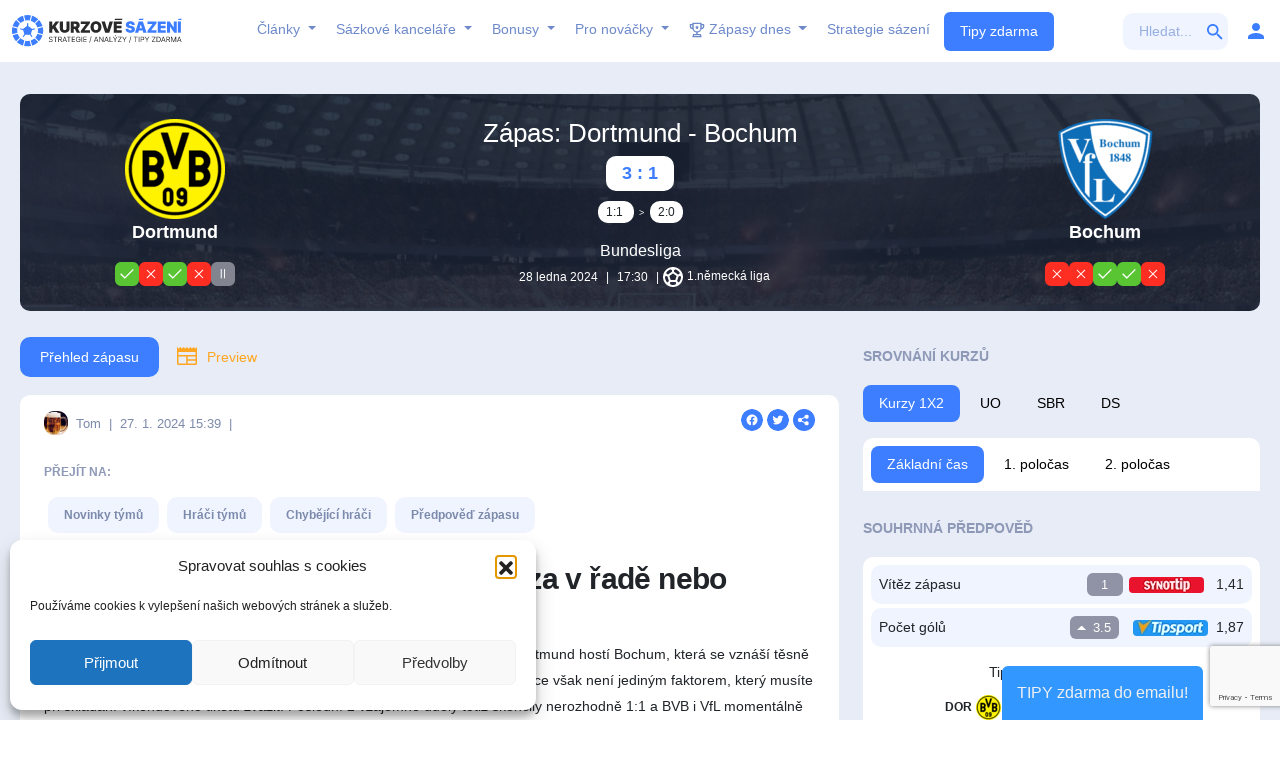

--- FILE ---
content_type: text/html; charset=UTF-8
request_url: https://www.kurzovesazeni.com/zapas/dortmund-bochum/9204620/preview/
body_size: 34172
content:
<!DOCTYPE html>
<!--[if IE 8]><html class="ie8" lang="cs"> <![endif]-->
<!--[if IE 9]><html class="ie9" lang="cs"> <![endif]-->
<!--[if (gt IE 9)|!(IE)] lang="cs"><![endif]--><html lang="cs"><head><meta charset="utf-8" /><link rel="preconnect" href="https://fonts.gstatic.com/" crossorigin /><meta name="viewport" content="width=device-width" /><title>Dortmund hostí Bochum. Třetí remíza v řadě nebo debakl?</title><link rel="profile" href="https://gmpg.org/xfn/11" /><link rel="pingback" href="https://www.kurzovesazeni.com/xmlrpc.php" />
<!--[if lt IE 9]><script src="https://www.kurzovesazeni.com/wp-content/themes/rehub/js/html5shiv.js"></script><![endif]--><meta property="og:url" content="https://www.kurzovesazeni.com/zapas/dortmund-bochum/9204620/preview/"><meta property="og:title" content="Preview zápasu: Dortmund hostí Bochum. Třetí remíza v řadě nebo debakl?"><meta property="og:description" content="19. kolo Bundesligy uzavře v neděli 28.1. od 17:30 duel, ve kterém Dortmund hostí Bochum. Oba týmy drží šňůru neporazitelnosti. Jak vsadit?"><meta property="og:image" content="https://www.kurzovesazeni.com/wp-content/uploads/2024/01/dortmund-bochum2-1024x572.webp"><meta name="twitter:card" content="summary_large_image" /><meta name="twitter:site" content="@kurzovesazeni" /><meta property="twitter:title" content="Preview zápasu: Dortmund hostí Bochum. Třetí remíza v řadě nebo debakl?"><meta property="twitter:description" content="19. kolo Bundesligy uzavře v neděli 28.1. od 17:30 duel, ve kterém Dortmund hostí Bochum. Oba týmy drží šňůru neporazitelnosti. Jak vsadit?"><meta property="twitter:image" content="https://www.kurzovesazeni.com/wp-content/uploads/2024/01/dortmund-bochum2-1024x572.webp"><meta name='robots' content='index, follow, max-image-preview:large, max-snippet:-1, max-video-preview:-1' /><link rel="canonical" href="https://www.kurzovesazeni.com/zapas/dortmund-bochum/9204620/preview/" /><meta property="og:locale" content="cs_CZ" /><meta property="og:type" content="article" /><meta property="og:url" content="https://www.kurzovesazeni.com/zapas/" /><meta property="og:site_name" content="KurzoveSazeni.com" /><meta property="article:modified_time" content="2025-05-14T17:50:50+00:00" /><meta property="og:image" content="https://www.kurzovesazeni.com/wp-content/uploads/2020/12/kurzovesazenipozadiHP.jpg" /><meta property="og:image:width" content="900" /><meta property="og:image:height" content="445" /><meta property="og:image:type" content="image/jpeg" /><meta name="twitter:card" content="summary_large_image" /><meta name="twitter:site" content="@kurzovesazeni" /><link rel='dns-prefetch' href='//fonts.googleapis.com' /><link rel='dns-prefetch' href='//maxcdn.bootstrapcdn.com' /><link rel='preconnect' href='//maxcdn.bootstrapcdn.com' /><link rel='preconnect' href='https://api.onesignal.com' /><link rel='preconnect' href='https://cdn.onesignal.com' /><link rel='preconnect' href='https://maxcdn.bootstrapcdn.com' /><link rel='preconnect' href='https://onesignal.com' /><link rel='preconnect' href='https://google-analytics.com' /><link rel='preconnect' href='https://google.com' /><link rel='preconnect' href='https://googletagmanager.com' /><link rel='preconnect' href='https://gstatic.com' /><link rel="alternate" type="application/rss+xml" title="KurzoveSazeni.com &raquo; RSS zdroj" href="https://www.kurzovesazeni.com/feed/" /><link rel="alternate" type="application/rss+xml" title="KurzoveSazeni.com &raquo; RSS komentářů" href="https://www.kurzovesazeni.com/comments/feed/" /><link rel="alternate" type="application/rss+xml" title="KurzoveSazeni.com &raquo; RSS komentářů pro Zápas" href="https://www.kurzovesazeni.com/zapas/feed/" /> <script data-no-optimize="1" type="cc25b15f156e168297954548-text/javascript">var brave_popup_data = {}; var bravepop_emailValidation=false; var brave_popup_videos = {};  var brave_popup_formData = {};var brave_popup_adminUser = false; var brave_popup_pageInfo = {"type":"single","pageID":250787,"singleType":"page"};  var bravepop_emailSuggestions={};</script><script type="cc25b15f156e168297954548-text/javascript">WebFontConfig={google:{families:["Roboto:400,500","Open Sans:400,600","Open Sans Condensed:300,700:latin,cyrillic,latin-ext&display=swap"]}};if ( typeof WebFont === "object" && typeof WebFont.load === "function" ) { WebFont.load( WebFontConfig ); }</script><script data-optimized="1" src="https://www.kurzovesazeni.com/wp-content/plugins/litespeed-cache/assets/js/webfontloader.min.js" type="cc25b15f156e168297954548-text/javascript"></script><link data-optimized="2" rel="stylesheet" href="https://www.kurzovesazeni.com/wp-content/litespeed/css/5a7b45e43121bb854a530d6ac0cdecf0.css?ver=f66b5" /> <script type="cc25b15f156e168297954548-text/javascript" src="https://www.kurzovesazeni.com/wp-includes/js/jquery/jquery.min.js" id="jquery-core-js"></script> <script data-optimized="1" type="cc25b15f156e168297954548-text/javascript" src="https://www.kurzovesazeni.com/wp-content/litespeed/js/f99dd8095514273bc66eff4e2cec0375.js?ver=c0375" id="jquery-migrate-js"></script> <script type="cc25b15f156e168297954548-text/javascript" id="rehub-postview-js-extra">/*  */
var postviewvar = {"admin_ajax_url":"https:\/\/www.kurzovesazeni.com\/wp-admin\/admin-ajax.php","post_id":"308241"};
/*  */</script> <script data-optimized="1" type="cc25b15f156e168297954548-text/javascript" src="https://www.kurzovesazeni.com/wp-content/litespeed/js/b3becf986fb84c963f94a7812a6d0b4f.js?ver=d0b4f" id="rehub-postview-js"></script> <script data-optimized="1" type="cc25b15f156e168297954548-text/javascript" src="https://www.kurzovesazeni.com/wp-content/litespeed/js/6fbb72639305cc2ef55bf0d1d91e6ae7.js?ver=e6ae7" id="bet-calculator-js"></script> <script data-optimized="1" type="cc25b15f156e168297954548-text/javascript" src="https://www.kurzovesazeni.com/wp-content/litespeed/js/cffef142d8ebed3ec8981664d912d028.js?ver=2d028" id="chdc-front-js"></script> <script data-optimized="1" type="cc25b15f156e168297954548-text/javascript" src="https://www.kurzovesazeni.com/wp-content/litespeed/js/7864e442f3eb7e2b7392632439377c88.js?ver=77c88" id="chcv-front-js"></script> <script data-optimized="1" type="cc25b15f156e168297954548-text/javascript" src="https://www.kurzovesazeni.com/wp-content/litespeed/js/7c8357bc4b04d7877189fadb0f4458fd.js?ver=458fd" id="kspl-jq-modal-js"></script> <script data-optimized="1" type="cc25b15f156e168297954548-text/javascript" src="https://www.kurzovesazeni.com/wp-content/litespeed/js/ba06687e59f4e23bad24cbced24af835.js?ver=af835" id="kspl-jq-circliful-js"></script> <script data-optimized="1" type="cc25b15f156e168297954548-text/javascript" src="https://www.kurzovesazeni.com/wp-content/litespeed/js/28460c058f95ade80284bd134c95d5c3.js?ver=5d5c3" id="kspl-jq-tooltipster-js"></script> <script data-optimized="1" type="cc25b15f156e168297954548-text/javascript" src="https://www.kurzovesazeni.com/wp-content/litespeed/js/3a832ec724d8d0777a2a624e6c0c779e.js?ver=c779e" id="kspl-jq-mscrollbar-js"></script> <script data-optimized="1" type="cc25b15f156e168297954548-text/javascript" src="https://www.kurzovesazeni.com/wp-content/litespeed/js/c7cd2be9d73967c56d4da68e9369bc10.js?ver=9bc10" id="kspl-jq-steps-js"></script> <script data-optimized="1" type="cc25b15f156e168297954548-text/javascript" src="https://www.kurzovesazeni.com/wp-content/litespeed/js/16f988da307a5ea8aeb207f86211355f.js?ver=1355f" id="kspl-jq-ui-js"></script> <script data-optimized="1" type="cc25b15f156e168297954548-text/javascript" src="https://www.kurzovesazeni.com/wp-content/litespeed/js/a946303d8b457f695fcd8135da0aa5a6.js?ver=aa5a6" id="kspl-jq-tablesorter-js"></script> <script data-optimized="1" type="cc25b15f156e168297954548-text/javascript" src="https://www.kurzovesazeni.com/wp-content/litespeed/js/9c85e03c74af102224f15a97e1b07ff0.js?ver=07ff0" id="kspl-jq-tablesorter-metadata-js"></script> <script data-optimized="1" type="cc25b15f156e168297954548-text/javascript" src="https://www.kurzovesazeni.com/wp-content/litespeed/js/775cce7d86c59ba7f400a55feb5fa5b7.js?ver=fa5b7" id="kspl-chart-js-js"></script> <script data-optimized="1" type="cc25b15f156e168297954548-text/javascript" src="https://www.kurzovesazeni.com/wp-content/litespeed/js/63d7a81d6889cbb64b4650a69da7631d.js?ver=7631d" id="kspl-zero-clipboard-js"></script> <script data-optimized="1" type="cc25b15f156e168297954548-text/javascript" src="https://www.kurzovesazeni.com/wp-content/litespeed/js/81ddb1c0491bea12288366e8854246d8.js?ver=246d8" id="kspl-jq-slick-js"></script> <script data-optimized="1" type="cc25b15f156e168297954548-text/javascript" src="https://www.kurzovesazeni.com/wp-content/litespeed/js/a059193fcaa15a707412ef740b753705.js?ver=53705" id="kspl-jq-bracket-js"></script> <script data-optimized="1" type="cc25b15f156e168297954548-text/javascript" src="https://www.kurzovesazeni.com/wp-content/litespeed/js/9214e42ed310144663eb05532da449f2.js?ver=449f2" id="kspl-countdown-js"></script> <script data-optimized="1" type="cc25b15f156e168297954548-text/javascript" src="https://www.kurzovesazeni.com/wp-content/litespeed/js/786f5a88873563ee073c9b72a94498df.js?ver=498df" id="jquery-ui-core-js"></script> <script data-optimized="1" type="cc25b15f156e168297954548-text/javascript" src="https://www.kurzovesazeni.com/wp-content/litespeed/js/683053f83c434e3ed8af28236bedda62.js?ver=dda62" id="jquery-ui-menu-js"></script> <script data-optimized="1" type="cc25b15f156e168297954548-text/javascript" src="https://www.kurzovesazeni.com/wp-content/litespeed/js/d0e5ce52e83d02d35acee4e8c0767121.js?ver=67121" id="wp-dom-ready-js"></script> <script data-optimized="1" type="cc25b15f156e168297954548-text/javascript" src="https://www.kurzovesazeni.com/wp-content/litespeed/js/4ab7a56d236dd0c51013e66d5a184f89.js?ver=84f89" id="wp-hooks-js"></script> <script data-optimized="1" type="cc25b15f156e168297954548-text/javascript" src="https://www.kurzovesazeni.com/wp-content/litespeed/js/d0d962263241833cec59e396f59f2907.js?ver=f2907" id="wp-i18n-js"></script> <script type="cc25b15f156e168297954548-text/javascript" id="wp-i18n-js-after">/*  */
wp.i18n.setLocaleData( { 'text direction\u0004ltr': [ 'ltr' ] } );
/*  */</script> <script type="cc25b15f156e168297954548-text/javascript" id="wp-a11y-js-translations">/*  */
( function( domain, translations ) {
	var localeData = translations.locale_data[ domain ] || translations.locale_data.messages;
	localeData[""].domain = domain;
	wp.i18n.setLocaleData( localeData, domain );
} )( "default", {"translation-revision-date":"2025-09-09 08:25:54+0000","generator":"GlotPress\/4.0.1","domain":"messages","locale_data":{"messages":{"":{"domain":"messages","plural-forms":"nplurals=3; plural=(n == 1) ? 0 : ((n >= 2 && n <= 4) ? 1 : 2);","lang":"cs_CZ"},"Notifications":["Ozn\u00e1men\u00ed"]}},"comment":{"reference":"wp-includes\/js\/dist\/a11y.js"}} );
/*  */</script> <script data-optimized="1" type="cc25b15f156e168297954548-text/javascript" src="https://www.kurzovesazeni.com/wp-content/litespeed/js/da6a608e1fa5dd23ab069146a53b2ab1.js?ver=b2ab1" id="wp-a11y-js"></script> <script data-optimized="1" type="cc25b15f156e168297954548-text/javascript" src="https://www.kurzovesazeni.com/wp-content/litespeed/js/7005096516e7aa1f9431aa7d1c9df664.js?ver=df664" id="jquery-ui-autocomplete-js"></script> <script type="cc25b15f156e168297954548-text/javascript" id="kspl-ks-global-js-extra">/*  */
var ksjs = {"ajaxurl":"https:\/\/www.kurzovesazeni.com\/wp-admin\/admin-ajax.php","betting_sites":{"2":"Fortuna","1":"Tipsport","3":"Chance","5":"Sazkabet","15":"SYNOTtip","94":"Betano","99":"fBET","100":"MerkurXtip","104":"KingsBet"},"pluginurl":"https:\/\/www.kurzovesazeni.com\/wp-content\/plugins\/ks-plugin\/","ajax_gif":"https:\/\/www.kurzovesazeni.com\/wp-content\/plugins\/ks-plugin\/assets\/img\/icons\/rolling"};
/*  */</script> <script data-optimized="1" type="cc25b15f156e168297954548-text/javascript" src="https://www.kurzovesazeni.com/wp-content/litespeed/js/52f0423bc03da589eaebae0bc1b272e1.js?ver=272e1" id="kspl-ks-global-js"></script> <script data-optimized="1" type="cc25b15f156e168297954548-text/javascript" src="https://www.kurzovesazeni.com/wp-content/litespeed/js/92fae727798fce31c0850d84e5b5d2a6.js?ver=5d2a6" id="kspl-ks-ajax-js"></script> <script data-optimized="1" type="cc25b15f156e168297954548-text/javascript" src="https://www.kurzovesazeni.com/wp-content/litespeed/js/b941402a72e5ead7b0ec1d897ffc2d73.js?ver=c2d73" id="kspl-ks-select-js"></script> <script data-optimized="1" type="cc25b15f156e168297954548-text/javascript" src="https://www.kurzovesazeni.com/wp-content/litespeed/js/27f23e36b3403a2b336d8c98b88a873e.js?ver=a873e" id="kspl-ks-analyzy-js"></script> <script data-optimized="1" type="cc25b15f156e168297954548-text/javascript" src="https://www.kurzovesazeni.com/wp-content/litespeed/js/9321e7d6935a55ec7d07da2fc6e62691.js?ver=62691" id="kspl-ks-scripts-js"></script> <script data-optimized="1" type="cc25b15f156e168297954548-text/javascript" src="https://www.kurzovesazeni.com/wp-content/litespeed/js/c4c9ff6a2fcd67b01c9fe1af191b8e0c.js?ver=b8e0c" id="kspl-ks-script-tools-js"></script> <script data-optimized="1" type="cc25b15f156e168297954548-text/javascript" src="https://www.kurzovesazeni.com/wp-content/litespeed/js/279d4a54e3911aaae90e1419f45ab198.js?ver=ab198" id="kspl-ks-filters-js"></script> <script data-optimized="1" type="cc25b15f156e168297954548-text/javascript" src="https://www.kurzovesazeni.com/wp-content/litespeed/js/ba44c70a9d7bb8ae6661bd752514ecc9.js?ver=4ecc9" id="kspl-ks-kancelare-js"></script> <script data-optimized="1" type="cc25b15f156e168297954548-text/javascript" src="https://www.kurzovesazeni.com/wp-content/litespeed/js/998662aeaa9ea7e281193efb4d0352de.js?ver=352de" id="kspl-ks-accounts-js"></script> <script data-optimized="1" type="cc25b15f156e168297954548-text/javascript" src="https://www.kurzovesazeni.com/wp-content/litespeed/js/d3b6be165fab8543a516ddd5f86e33d3.js?ver=e33d3" id="kspl-ks-brackets-js"></script> <script data-optimized="1" type="cc25b15f156e168297954548-text/javascript" src="https://www.kurzovesazeni.com/wp-content/litespeed/js/0f436fdef882526569b437a0442a4326.js?ver=a4326" id="kspl-front-js"></script> <script data-optimized="1" type="cc25b15f156e168297954548-text/javascript" src="https://www.kurzovesazeni.com/wp-content/litespeed/js/f9ca3efa6570e5540dfbcbbb2d5ef26a.js?ver=ef26a" id="modernizr-js"></script> <link rel="https://api.w.org/" href="https://www.kurzovesazeni.com/wp-json/" /><link rel="alternate" title="JSON" type="application/json" href="https://www.kurzovesazeni.com/wp-json/wp/v2/pages/250787" /><link rel="EditURI" type="application/rsd+xml" title="RSD" href="https://www.kurzovesazeni.com/xmlrpc.php?rsd" /><meta name="generator" content="WordPress 6.8.3" /><link rel='shortlink' href='https://www.kurzovesazeni.com/?p=250787' /><link rel="alternate" title="oEmbed (JSON)" type="application/json+oembed" href="https://www.kurzovesazeni.com/wp-json/oembed/1.0/embed?url=https%3A%2F%2Fwww.kurzovesazeni.com%2Fzapas%2F" /><link rel="alternate" title="oEmbed (XML)" type="text/xml+oembed" href="https://www.kurzovesazeni.com/wp-json/oembed/1.0/embed?url=https%3A%2F%2Fwww.kurzovesazeni.com%2Fzapas%2F&#038;format=xml" /><meta name="onesignal" content="wordpress-plugin"/> <script type="cc25b15f156e168297954548-text/javascript">window.OneSignalDeferred = window.OneSignalDeferred || [];

      OneSignalDeferred.push(function(OneSignal) {
        var oneSignal_options = {};
        window._oneSignalInitOptions = oneSignal_options;

        oneSignal_options['serviceWorkerParam'] = { scope: '/' };
oneSignal_options['serviceWorkerPath'] = 'OneSignalSDKWorker.js.php';

        OneSignal.Notifications.setDefaultUrl("https://www.kurzovesazeni.com");

        oneSignal_options['wordpress'] = true;
oneSignal_options['appId'] = '8d224461-344e-46b1-bc16-35533e9c33c2';
oneSignal_options['allowLocalhostAsSecureOrigin'] = true;
oneSignal_options['welcomeNotification'] = { };
oneSignal_options['welcomeNotification']['title'] = "Již vám nic neunikne";
oneSignal_options['welcomeNotification']['message'] = "Děkujeme za přidání";
oneSignal_options['path'] = "https://www.kurzovesazeni.com/wp-content/plugins/onesignal-free-web-push-notifications/sdk_files/";
oneSignal_options['safari_web_id'] = "web.onesignal.auto.12f40fc9-13d7-4ca9-8e4a-0a7d50f473bf";
oneSignal_options['promptOptions'] = { };
oneSignal_options['promptOptions']['actionMessage'] = "Nenechte si utéct důležité TIPY / analýzy / strategie ... zapnout oznámení?";
oneSignal_options['promptOptions']['exampleNotificationTitleDesktop'] = "Toto je vzorový nadpis";
oneSignal_options['promptOptions']['exampleNotificationMessageDesktop'] = "Upozornění se zobrazí na ploše";
oneSignal_options['promptOptions']['exampleNotificationTitleMobile'] = "Příklad upozornění";
oneSignal_options['promptOptions']['exampleNotificationMessageMobile'] = "Upozornění se zobrazí ve vašem zařízení";
oneSignal_options['promptOptions']['exampleNotificationCaption'] = "(odhlásit se můžete kdykoliv)";
oneSignal_options['promptOptions']['acceptButtonText'] = "ANO, CHCI";
oneSignal_options['promptOptions']['cancelButtonText'] = "ZAVŘÍT";
oneSignal_options['promptOptions']['autoAcceptTitle'] = "Klikněte pro povolení";
              OneSignal.init(window._oneSignalInitOptions);
              OneSignal.Slidedown.promptPush()      });

      function documentInitOneSignal() {
        var oneSignal_elements = document.getElementsByClassName("OneSignal-prompt");

        var oneSignalLinkClickHandler = function(event) { OneSignal.Notifications.requestPermission(); event.preventDefault(); };        for(var i = 0; i < oneSignal_elements.length; i++)
          oneSignal_elements[i].addEventListener('click', oneSignalLinkClickHandler, false);
      }

      if (document.readyState === 'complete') {
           documentInitOneSignal();
      }
      else {
           window.addEventListener("load", function(event){
               documentInitOneSignal();
          });
      }</script> <script type="application/ld+json" class="saswp-schema-markup-output">[{"@context":"https:\/\/schema.org\/","@type":"BreadcrumbList","@id":"https:\/\/www.kurzovesazeni.com\/zapas\/#breadcrumb","itemListElement":[{"@type":"ListItem","position":1,"item":{"@id":"https:\/\/www.kurzovesazeni.com","name":"KurzoveSazeni.com"}},{"@type":"ListItem","position":2,"item":{"@id":"https:\/\/www.kurzovesazeni.com\/zapas\/","name":"Z\u00e1pas"}}]},

{"@context":"https:\/\/schema.org\/","@type":"WebPage","@id":"https:\/\/www.kurzovesazeni.com\/zapas\/#webpage","name":"Z\u00e1pas","url":"https:\/\/www.kurzovesazeni.com\/zapas\/","lastReviewed":"2025-05-14T19:50:50+02:00","dateCreated":"2016-07-17T02:56:08+02:00","inLanguage":"cs","description":"","keywords":"","mainEntity":{"@type":"Article","mainEntityOfPage":"https:\/\/www.kurzovesazeni.com\/zapas\/","headline":"Z\u00e1pas","description":"","keywords":"","datePublished":"2016-07-17T02:56:08+02:00","dateModified":"2025-05-14T19:50:50+02:00","author":{"@type":"Person","name":"Hally","url":"https:\/\/www.kurzovesazeni.com\/author\/ales\/","sameAs":["http:\/\/www.kurzovesazeni.com"],"image":{"@type":"ImageObject","url":"https:\/\/www.kurzovesazeni.com\/wp-content\/litespeed\/avatar\/cad75665c6ad0d6f7903dcf3526fdfa9.jpg?ver=1765453967","height":96,"width":96}},"publisher":{"@type":"Organization","name":"Kurzov\u00e9 s\u00e1zen\u00ed","url":"https:\/\/www.kurzovesazeni.com","logo":{"@type":"ImageObject","url":"https:\/\/www.kurzovesazeni.com\/wp-content\/uploads\/2021\/03\/logo-ks-schema.png","width":160,"height":50}},"image":{"@type":"ImageObject","@id":"https:\/\/www.kurzovesazeni.com\/zapas\/#primaryimage","url":"https:\/\/www.kurzovesazeni.com\/wp-content\/uploads\/2021\/05\/kurzovesazeni-2.jpg","width":"1200","height":"728"}},"reviewedBy":{"@type":"Organization","name":"Kurzov\u00e9 s\u00e1zen\u00ed","url":"https:\/\/www.kurzovesazeni.com","logo":{"@type":"ImageObject","url":"https:\/\/www.kurzovesazeni.com\/wp-content\/uploads\/2021\/03\/logo-ks-schema.png","width":160,"height":50}},"publisher":{"@type":"Organization","name":"Kurzov\u00e9 s\u00e1zen\u00ed","url":"https:\/\/www.kurzovesazeni.com","logo":{"@type":"ImageObject","url":"https:\/\/www.kurzovesazeni.com\/wp-content\/uploads\/2021\/03\/logo-ks-schema.png","width":160,"height":50}}}]</script> <meta name="google-site-verification" content="NjA6nP5CM0Aaslueh8MKmJmxnTkBEi2ilg2LbhiKKqs" /></head><body class="wp-singular page-template-default page page-id-250787 wp-theme-rehub wp-child-theme-rehub-blankchild-2025"><nav class="navbar navbar-expand-lg main-header p-0 m-0" id="top_ankor"><div class="container-fluid main-header-container position-relative">
<a class="navbar-brand logo" href="https://www.kurzovesazeni.com">
<img data-lazyloaded="1" src="[data-uri]" data-src="https://www.kurzovesazeni.com/wp-content/themes/rehub-blankchild-2025/img/logo.svg" alt="Kurzové sázení" width="170"
height="40">
</a><button class="navbar-toggler" id="menuToggler" type="button" data-bs-toggle="collapse"
data-bs-target="#navbarNav" aria-controls="navbarNav" aria-expanded="false"
aria-label="Toggle navigation" data-state="menu">
<span class="navbar-toggler-icon"></span>
</button><div class="collapse navbar-collapse" id="navbarNav"><ul class="navbar-nav me-auto ms-auto header-menu align-items-center"><li class="nav-item">
<a class="nav-link dropdown-toggle" aria-current="page" href="https://www.kurzovesazeni.com/clanky"
id="ClankyDropdown" role="button" aria-expanded="false">
Články
</a><button class="nav-dropdown-toggle d-lg-none" data-bs-toggle="dropdown" aria-expanded="false">
</button><div class="dropdown-menu dropdown-large bg-4 rounded full-width-menu" aria-labelledby="ClankyDropdown"><div class="row px-lg-4 py-lg-3 justify-content-between"><div class="col-lg-4 menu-clanky-box"><p class="text-uppercase text-4 font-size-2 mb-3 submenu-title">Aktuálně</p><div class="article-card bg-5 p-3 mb-3 rounded"><div class="d-flex align-items-start submenu-aktualne-title"><div class="content flex-grow-1">
<span class="badge btn-3 mb-2 px-2 py-1">Evropská konferenční liga</span><p class="mb-2 aktualni-title">
<a href="https://www.kurzovesazeni.com/posledni-kolo-konferencni-ligy-nejlepsi-tipy-na-spartu-olomouc-a-dalsi-v-boji-o-postup/"
class="text-white text-decoration-none font-size-2 fw-bold">Poslední kolo Konferenční ligy – Nejlepší tipy na Spartu, Olomouc a další v boji o postup</a></p><p class="text-white font-size-1 mb-1 mt-1 d-pc">Zatímco Liga mistrů a Evropská liga pokračují ve svých hlavních částech i po novém roce, Konferenční liga má jen 6...</p></div>
<img data-lazyloaded="1" src="[data-uri]" data-src="https://www.kurzovesazeni.com/wp-content/uploads/2025/12/TIPY-na-odvetne-zapasy-smifinale-25-300x217.webp" alt="Article Thumbnail" class="rounded ms-2 article-thumbnail"
width="145" height="95"></div><div class="d-flex align-items-center justify-content-between mt-2 submenu-aktualne-info"><div class="author-info d-flex align-items-center gap-2">
<img data-lazyloaded="1" src="[data-uri]" alt='Author Avatar' data-src='https://www.kurzovesazeni.com/wp-content/uploads/2025/11/maradona-150x150.jpg' class='avatar avatar-24 photo' height='24' width='24' />
<span class="font-size-1 text-5">
<a href="https://www.kurzovesazeni.com/author/lezajoch/">
Lezajoch</a> | 14.12.2025            </span></div><div class="stats d-flex align-items-center gap-3"><div class="views d-flex align-items-center gap-1">
<img data-lazyloaded="1" src="[data-uri]" data-src="https://www.kurzovesazeni.com/wp-content/themes/rehub-blankchild-2025/img/icons/views.svg" alt="Views" width="16"
height="10">
<span class="font-size-1 text-5">14</span></div><div class="comments d-flex align-items-center gap-1">
<img data-lazyloaded="1" src="[data-uri]" data-src="https://www.kurzovesazeni.com/wp-content/themes/rehub-blankchild-2025/img/icons/comments.svg" alt="Comments"
width="16">
<span class="font-size-1 text-5">0</span></div></div></div></div><div class="article-card bg-5 p-3 mb-3 rounded"><div class="d-flex align-items-start submenu-aktualne-title"><div class="content flex-grow-1">
<span class="badge btn-3 mb-2 px-2 py-1">Mixér</span><p class="mb-2 aktualni-title">
<a href="https://www.kurzovesazeni.com/mixer-vikendove-tipy-od-nasich-expertu-12-12-14-12/"
class="text-white text-decoration-none font-size-2 fw-bold">Mixér: Víkendové tipy od našich expertů (12. 12. – 14. 12.)</a></p><p class="text-white font-size-1 mb-1 mt-1 d-pc">K nadcházejícímu víkendu vychází další díl pravidelné série Mixéru. V dnešním díle našeho pravidelné série jsme se zaměřili na tipy...</p></div>
<img data-lazyloaded="1" src="[data-uri]" data-src="https://www.kurzovesazeni.com/wp-content/uploads/2018/07/Mixer_kurzovesazeni-300x163.jpg" alt="Article Thumbnail" class="rounded ms-2 article-thumbnail"
width="145" height="95"></div><div class="d-flex align-items-center justify-content-between mt-2 submenu-aktualne-info"><div class="author-info d-flex align-items-center gap-2">
<img data-lazyloaded="1" src="[data-uri]" alt='Author Avatar' data-src='https://www.kurzovesazeni.com/wp-content/uploads/2018/03/DYgrxPFXUAAWw_B-150x150.jpg' class='avatar avatar-24 photo' height='24' width='24' />
<span class="font-size-1 text-5">
<a href="https://www.kurzovesazeni.com/author/young/">
Young</a> | 11.12.2025            </span></div><div class="stats d-flex align-items-center gap-3"><div class="views d-flex align-items-center gap-1">
<img data-lazyloaded="1" src="[data-uri]" data-src="https://www.kurzovesazeni.com/wp-content/themes/rehub-blankchild-2025/img/icons/views.svg" alt="Views" width="16"
height="10">
<span class="font-size-1 text-5">233</span></div><div class="comments d-flex align-items-center gap-1">
<img data-lazyloaded="1" src="[data-uri]" data-src="https://www.kurzovesazeni.com/wp-content/themes/rehub-blankchild-2025/img/icons/comments.svg" alt="Comments"
width="16">
<span class="font-size-1 text-5">0</span></div></div></div></div><a href="https://www.kurzovesazeni.com/clanky/" class="font-size-2 text-5">Zobrazit
všechny</a></div><div class="col-lg-8"><div class="row"><div class="col-lg-3 submenu-shadow"><p class="text-uppercase text-4 font-size-2 mb-3 submenu-title pe-1">Seriály</p><ul class="list-unstyled pe-1 mb-4"><li><a href="https://www.kurzovesazeni.com/category/aktuality/strategie-pro-sazeni/serialy/sazkove-systemy/" class="text-decoration-none">Strategie sázení</a></li><li><a href="https://www.kurzovesazeni.com/category/aktuality/strategie-pro-sazeni/serialy/sazkove-systemy/testujeme-strategie/" class="text-decoration-none">Testujeme strategie</a></li><li><a href="https://www.kurzovesazeni.com/category/aktuality/strategie-pro-sazeni/serialy/psychologie/" class="text-decoration-none">Psychologie</a></li><li><a href="https://www.kurzovesazeni.com/category/rady-pro-sazeni/" class="text-decoration-none">Rady pro sázení</a></li><li><a href="https://www.kurzovesazeni.com/jak-tipovat-uspesne/" class="text-decoration-none">Jak tipovat úspěšně</a></li></ul><p class="text-uppercase text-4 font-size-2 mb-3 submenu-title pe-1">Sázení dle zkušeností</p><ul class="list-unstyled pe-1 mb-4"><li><a href="https://www.kurzovesazeni.com/category/aktuality/strategie-pro-sazeni/sazeni-dle-zkusenosti/sazeni-pro-zacatecniky/" class="text-decoration-none">Sázení pro začátečníky</a></li><li><a href="https://www.kurzovesazeni.com/category/aktuality/strategie-pro-sazeni/sazeni-dle-zkusenosti/sazeni-pro-pokrocile/" class="text-decoration-none">Sázení pro pokročilé</a></li><li><a href="https://www.kurzovesazeni.com/category/aktuality/strategie-pro-sazeni/sazeni-dle-zkusenosti/vseobecne-rady/" class="text-decoration-none">Všeobecné rady</a></li></ul></div><div class="col-lg-3 submenu-shadow"><p class="text-uppercase text-4 font-size-2 mb-3 submenu-title pe-1">Sázení dle sportu</p><ul class="list-unstyled pe-1 mb-4"><li><a href="https://www.kurzovesazeni.com/category/aktuality/strategie-pro-sazeni/sazeni-dle-sportu/sazeni-na-fotbal/" class="text-decoration-none">Sázení na fotbal</a></li><li><a href="https://www.kurzovesazeni.com/category/aktuality/strategie-pro-sazeni/sazeni-dle-sportu/sazeni-na-hokej/" class="text-decoration-none">Sázení na hokej</a></li><li><a href="https://www.kurzovesazeni.com/category/aktuality/strategie-pro-sazeni/sazeni-dle-sportu/sazeni-na-tenis/" class="text-decoration-none">Sázení na tenis</a></li><li><a href="https://www.kurzovesazeni.com/category/aktuality/strategie-pro-sazeni/sazeni-dle-sportu/sazeni-na-mene-zname-sporty/sazeni-na-baseball/" class="text-decoration-none">Sázení na baseball</a></li><li><a href="https://www.kurzovesazeni.com/category/aktuality/strategie-pro-sazeni/sazeni-dle-sportu/sazeni-na-basketbal/" class="text-decoration-none">Sázení na basketbal</a></li><li><a href="https://www.kurzovesazeni.com/category/aktuality/strategie-pro-sazeni/sazeni-dle-sportu/sazeni-na-mene-zname-sporty/sazeni-na-americky-fotbal/" class="text-decoration-none">Sázení na americký fotbal</a></li><li><a href="https://www.kurzovesazeni.com/category/aktuality/strategie-pro-sazeni/sazeni-dle-sportu/sazeni-na-mene-zname-sporty/sazeni-na-golf/" class="text-decoration-none">Sázení na golf</a></li><li><a href="https://www.kurzovesazeni.com/category/aktuality/strategie-pro-sazeni/sazeni-dle-sportu/sazeni-na-mene-zname-sporty/sazeni-na-badminton/" class="text-decoration-none">Sázení na badminton</a></li><li><a href="https://www.kurzovesazeni.com/category/aktuality/strategie-pro-sazeni/sazeni-dle-sportu/sazeni-na-mene-zname-sporty/sazeni-na-volejbal/" class="text-decoration-none">Sázení na volejbal</a></li><li><a href="https://www.kurzovesazeni.com/category/aktuality/strategie-pro-sazeni/sazeni-dle-sportu/sazeni-na-mene-zname-sporty/sazeni-na-box/" class="text-decoration-none">Sázení na box</a></li><li><a href="https://www.kurzovesazeni.com/category/aktuality/strategie-pro-sazeni/sazeni-dle-sportu/sazeni-na-mene-zname-sporty/mma/" class="text-decoration-none">Sázení na MMA</a></li><li><a href="https://www.kurzovesazeni.com/category/aktuality/strategie-pro-sazeni/sazeni-dle-sportu/sazeni-na-mene-zname-sporty/sazeni-na-formule-f1/" class="text-decoration-none">Sázení na formule F1</a></li><li><a href="https://www.kurzovesazeni.com/category/aktuality/strategie-pro-sazeni/sazeni-dle-sportu/sazeni-na-mene-zname-sporty/esporty/" class="text-decoration-none">Sázení na Esporty</a></li><li><a href="https://www.kurzovesazeni.com/category/aktuality/strategie-pro-sazeni/sazeni-dle-sportu/sazeni-na-mene-zname-sporty/" class="text-decoration-none">Sázení na méně známé sporty</a></li></ul></div><div class="col-lg-3 submenu-shadow"><p class="text-uppercase text-4 font-size-2 mb-3 submenu-title pe-1">Časově omezeno</p><ul class="list-unstyled pe-1 mb-4"><li><a href="https://www.kurzovesazeni.com/category/aktuality/casove_omezeno/mixer/" class="text-decoration-none">Mixér</a></li><li><a href="https://www.kurzovesazeni.com/category/aktuality/casove_omezeno/tikety-tydne/zdenocz-tket/" class="text-decoration-none">ZdenoCZ TKET</a></li><li><a href="https://www.kurzovesazeni.com/category/aktuality/casove_omezeno/tikety-tydne/sforziho-tiket/" class="text-decoration-none">Sforziho TIKET</a></li></ul></div><div class="col-lg-3"></div></div></div></div></div></li><li class="nav-item">
<a class="nav-link dropdown-toggle" href="https://www.kurzovesazeni.com/sazkove-kancelare-vizitky"
id="SazkoveKancelareDropdown" role="button" aria-expanded="false">
Sázkové kanceláře
</a><button class="nav-dropdown-toggle d-lg-none" data-bs-toggle="dropdown" aria-expanded="false">
</button><div class="navbar-submenu dropdown-menu dropdown-large bg-4 rounded"
aria-labelledby="SazkoveKancelareDropdown"><div class="row px-lg-4 py-lg-3 justify-content-evenly"><div class="col-lg-4"><ul id="menu-sazkove-kancelare" class="list-unstyled m-0 p-0 submenu-shadow h-100"><li><a href="https://www.kurzovesazeni.com/srovnani-sazkovych-kancelari/" class="dropdown-item">Srovnání sázkových kanceláří</a></li><li><a href="https://www.kurzovesazeni.com/sazkove-kancelare-bonusy/" class="dropdown-item">Srovnání vstupních bonusů</a></li><li><a href="https://www.kurzovesazeni.com/sazkove-kancelare-produkty/" class="dropdown-item">Srovnání produktů kanceláří</a></li><li><a href="https://www.kurzovesazeni.com/sazkove-kancelare-platby/" class="dropdown-item">Platební metody</a></li></ul></div><div class="col-lg-8"><div class="table-responsive"><table class="table table-borderless text-white custom-table bg-5 rounded menu-kancelare-table mb-0"><thead><tr><th class="kancelar mb-0 font-size-2">Kancelář</th><th class="text-center mb-0 font-size-2 text-center">Bonus</th><th class="ziskat_bonus text-center mb-0 font-size-2">Hodnocení</th></tr></thead><tbody><tr><td><div class="d-flex align-items-center">
<a href="https://www.kurzovesazeni.com/sazkove-kancelare/betano/">
<img data-lazyloaded="1" src="[data-uri]" data-src="https://www.kurzovesazeni.com/wp-content/uploads/2024/02/94-2.png"
alt="Betano" class="brand-logo me-2 rounded-1"
width="75" height="16">
</a>
<span class="d-pc">
<a href="https://www.kurzovesazeni.com/sazkove-kancelare/betano/"
class="text-white text-decoration-none font-size-2">
Betano                            </a>
</span><img data-lazyloaded="1" src="[data-uri]" data-src="https://www.kurzovesazeni.com/wp-content/themes/rehub-blankchild-2025/img/icons/star.svg"
alt="Star" class="ms-1 me-1" width="15" height="14"
data-bs-toggle="tooltip" aria-label="Doporučujeme" data-bs-original-title="Doporučujeme"><img data-lazyloaded="1" src="[data-uri]" data-src="https://www.kurzovesazeni.com/wp-content/themes/rehub-blankchild-2025/img/icons/dolar.svg"
width="8" height="14" alt="Novy bonus" class="ms-1 me-1"
data-bs-toggle="tooltip" aria-label="Nový bonus" data-bs-original-title="Nový bonus"></div></td><td class="text-center">
<span class="font-size-2 mb-0" data-bs-toggle="tooltip"
title="Aby vám byl bonus připsán a mohli jste jej využít, musíte 10krát vsadit celkovou částku prvního vkladu v kurzových sázkách ">
50.000<span class="real hide" style="display:none !important">50000</span> Kč                    </span></td><td class="hodnoceni text-center">
<span class="badge bg-6 px-2 py-2 font-size-2 skTableHodnoceniBox">96% </span></td></tr><tr><td><div class="d-flex align-items-center">
<a href="https://www.kurzovesazeni.com/sazkove-kancelare/tipsport/">
<img data-lazyloaded="1" src="[data-uri]" data-src="https://www.kurzovesazeni.com/wp-content/uploads/2016/07/tipsportmale-1.png"
alt="Tipsport" class="brand-logo me-2 rounded-1"
width="75" height="16">
</a>
<span class="d-pc">
<a href="https://www.kurzovesazeni.com/sazkove-kancelare/tipsport/"
class="text-white text-decoration-none font-size-2">
Tipsport                            </a>
</span><img data-lazyloaded="1" src="[data-uri]" data-src="https://www.kurzovesazeni.com/wp-content/themes/rehub-blankchild-2025/img/icons/star.svg"
alt="Star" class="ms-1 me-1" width="15" height="14"
data-bs-toggle="tooltip" aria-label="Doporučujeme" data-bs-original-title="Doporučujeme"></div></td><td class="text-center">
<span class="font-size-2 mb-0" data-bs-toggle="tooltip"
title="Nově registrovaný hráči mají nárok na 100% vstupní bonus ve výši až neuvěřitelných 50.000 Kč.">
50.000<span class="real hide" style="display:none !important">50000</span> Kč                    </span></td><td class="hodnoceni text-center">
<span class="badge bg-6 px-2 py-2 font-size-2 skTableHodnoceniBox">95% </span></td></tr><tr><td><div class="d-flex align-items-center">
<a href="https://www.kurzovesazeni.com/sazkove-kancelare/sazkabet/">
<img data-lazyloaded="1" src="[data-uri]" data-src="https://www.kurzovesazeni.com/wp-content/uploads/2018/02/sazkabetmala.png"
alt="Sazkabet" class="brand-logo me-2 rounded-1"
width="75" height="16">
</a>
<span class="d-pc">
<a href="https://www.kurzovesazeni.com/sazkove-kancelare/sazkabet/"
class="text-white text-decoration-none font-size-2">
Sazkabet                            </a>
</span></div></td><td class="text-center">
<span class="font-size-2 mb-0" data-bs-toggle="tooltip"
title="U Sazkabet získáte 100% bonus až do výše 9 500 Kč + navíc 500 Kč za dokončení registrace!">
9.500<span class="real hide" style="display:none !important">9500</span> Kč                    </span></td><td class="hodnoceni text-center">
<span class="badge bg-6 px-2 py-2 font-size-2 skTableHodnoceniBox">89% </span></td></tr><tr><td><div class="d-flex align-items-center">
<a href="https://www.kurzovesazeni.com/sazkove-kancelare/merkurxtip/">
<img data-lazyloaded="1" src="[data-uri]" data-src="https://www.kurzovesazeni.com/wp-content/uploads/2023/12/merkurmalelogo-1.png"
alt="MerkurXtip" class="brand-logo me-2 rounded-1"
width="75" height="16">
</a>
<span class="d-pc">
<a href="https://www.kurzovesazeni.com/sazkove-kancelare/merkurxtip/"
class="text-white text-decoration-none font-size-2">
MerkurXtip                            </a>
</span></div></td><td class="text-center">
<span class="font-size-2 mb-0" data-bs-toggle="tooltip"
title="Vsaďte si za 500 Kč bez rizika prohry">
500<span class="real hide" style="display:none !important">500</span> Kč                    </span></td><td class="hodnoceni text-center">
<span class="badge bg-6 px-2 py-2 font-size-2 skTableHodnoceniBox">87% </span></td></tr></tbody></table></div></div></div></div></li><li class="nav-item">
<a class="nav-link dropdown-toggle" href="https://www.kurzovesazeni.com/sazkove-kancelare-bonusy"
id="BonusyDropdown" role="button" aria-expanded="false">
Bonusy
</a><button class="nav-dropdown-toggle d-lg-none" data-bs-toggle="dropdown" aria-expanded="false">
</button><div class="navbar-submenu dropdown-menu dropdown-large bg-4 rounded" aria-labelledby="BonusyDropdown"><div class="row px-lg-4 py-lg-3 justify-content-evenly"><div class="col-lg-3"><ul id="menu-bonusy" class="list-unstyled m-0 p-0 submenu-shadow h-100"><li><a href="https://www.kurzovesazeni.com/aktualit-sazkovych-kancelari/" class="dropdown-item">Aktuální promo akce</a></li><li><a href="https://www.kurzovesazeni.com/volne-sazky/" class="dropdown-item">Volné sázky (Free Bet)</a></li><li><a href="https://www.kurzovesazeni.com/penize-na-ruku/" class="dropdown-item">Bonus bez vkladu</a></li><li><a href="https://www.kurzovesazeni.com/vkladovy-bonus/" class="dropdown-item">Vkladový bonus</a></li><li><a href="https://www.kurzovesazeni.com/souteze/" class="dropdown-item">Soutěžte</a></li></ul></div><div class="col-lg-3"><p class="text-uppercase text-4 font-size-2 submenu-title">Top bonusy</p><div class="row header-top-bonuses m-0"><div class="col-6 col-md-12 mb-2 p-2 p-md-3 top-bonus bg-5 rounded"><span class="bonus-title"><a href="https://www.kurzovesazeni.com/sazkove-kancelare/kingsbet/"
class="text-white text-decoration-none">Volná sázka</a></span><p class="bonus-description">
100%                                    až do
1.000<span class="real hide" style="display:none !important">1000</span> Kč</p><div class="d-flex justify-content-between align-items-center mt-2"><span class="bonus-bookmaker">
<a href="https://www.kurzovesazeni.com/go/kingsbet-lp/"><img data-lazyloaded="1" src="[data-uri]" width="75" height="16" data-src="https://www.kurzovesazeni.com/wp-content/uploads/2025/05/kingsbetsmall.png.png"
alt="KingsBet" class="rounded-1"></a>
</span></div></div><div class="col-6 col-md-12 mb-2 p-2 p-md-3 top-bonus bg-5 rounded"><span class="bonus-title"><a href="https://www.kurzovesazeni.com/sazkove-kancelare/tipsport/"
class="text-white text-decoration-none">Vkladový bonus</a></span><p class="bonus-description">
100%                                    až do
50.000<span class="real hide" style="display:none !important">50000</span> Kč</p><div class="d-flex justify-content-between align-items-center mt-2"><span class="bonus-bookmaker">
<a href="https://www.kurzovesazeni.com/go/tipsport-hp/"><img data-lazyloaded="1" src="[data-uri]" width="75" height="16" data-src="https://www.kurzovesazeni.com/wp-content/uploads/2016/07/tipsportmale-1.png"
alt="Tipsport" class="rounded-1"></a>
</span></div></div></div></div><div class="col-lg-5"><p class="text-uppercase text-4 font-size-2 submenu-title">Aktuální promo akce</p><div class="row header-top-promo p-0 m-0"><div
class="col-12 bg-5 p-2 position-relative rounded header-top-promo-box is-top-promo"><div class="row"><div class="col-auto" style="max-width: 110px;">
<a href="https://www.kurzovesazeni.com/go/sazkabet-bonus/" target="_blank" rel="nofollow"
title="Vyzvednout Bonus 500 Kč na ruku">
<img data-lazyloaded="1" src="[data-uri]" data-src="https://www.kurzovesazeni.com/wp-content/uploads/2024/05/Snimek-obrazovky-2024-06-11-v-13.38.05-123x90.webp" alt="Bonus 500 Kč na ruku" width="100"
height="80" class="rounded">
</a></div><div class="col header-top-promo-title"><p class="mb-2 mt-2"><a href="https://www.kurzovesazeni.com/go/sazkabet-bonus/" target="_blank" rel="nofollow"
title="Vyzvednout Bonus 500 Kč na ruku"
class="text-white text-decoration-none font-size-3">Bonus 500 Kč na ruku</a></p><p class="promo-description text-white mb-0">Vsaď si s bonusem 500 Kč na ruku a vkladovým bonusem 9 500 Kč</p></div><div class="col-12 mt-2 d-flex justify-content-between  header-top-detail"><div class="badges-start d-flex flex-column align-items-start gap-1 header-top-detail-promo"><img data-lazyloaded="1" src="[data-uri]" width="75" height="12" data-src="https://www.kurzovesazeni.com/wp-content/uploads/2018/02/sazkabetmala.png" alt="Sazkabet logo"
class="rounded-1"></div><div class="badges-end d-flex align-items-center gap-2 header-top-detail-cta">
<a class="text-white nav-link highlight pt-1 pb-1 pe-2 ps-2 text-decoration-none font-size-1"
href="https://www.kurzovesazeni.com/go/sazkabet-bonus/" target="_blank" rel="nofollow"
title="Vyzvednout Bonus 500 Kč na ruku">To chci</a></div></div></div></div></div></div></div></div></li><li class="nav-item">
<a class="nav-link dropdown-toggle" href="https://www.kurzovesazeni.com/jak-zacit-krok-za-krokem"
id="proNovackyDropdown" role="button" aria-expanded="false">
Pro nováčky
</a><button class="nav-dropdown-toggle d-lg-none" data-bs-toggle="dropdown" aria-expanded="false">
</button><div class="navbar-submenu dropdown-menu dropdown-large bg-4 rounded" aria-labelledby="proNovackyDropdown"><div class="row px-lg-4 py-lg-3"><div class="col-lg-4"><p class="text-uppercase text-4 font-size-2 submenu-title">Jak na sázení</p><ul class="m-0 p-0 numbered-list submenu-shadow"><li><a href="https://www.kurzovesazeni.com/jak-zacit-krok-za-krokem/" class="dropdown-item">Jak začít sázet</a></li><li><a href="https://www.kurzovesazeni.com/skola-sazeni/" class="dropdown-item">Škola sázení</a></li><li><a href="https://www.kurzovesazeni.com/sazkove-kancelare-vizitkyds/" class="dropdown-item">Sázkové kanceláře</a></li><li><a href="https://www.kurzovesazeni.com/sazkove-kancelare-bonusy/" class="dropdown-item">Bonusy kanceláří</a></li><li><a href="https://www.kurzovesazeni.com/strategie-sazeni/" class="dropdown-item">Strategie sázení</a></li></ul></div><div class="col-lg-4"><p class="text-uppercase text-4 font-size-2 submenu-title">Rubriky</p><ul class="list-unstyled m-0 p-0 submenu-shadow"><li><a href="https://www.kurzovesazeni.com/jak-tipovat-uspesne/" class="dropdown-item">Jak tipovat úspěšně</a></li><li><a href="https://www.kurzovesazeni.com/category/aktuality/strategie-pro-sazeni/sazeni-dle-zkusenosti/sazeni-pro-zacatecniky/" class="dropdown-item">Sázení pro začátečníky</a></li><li><a href="https://www.kurzovesazeni.com/category/aktuality/strategie-pro-sazeni/sazeni-dle-zkusenosti/sazeni-pro-pokrocile/" class="dropdown-item">Sázení pro pokročilé</a></li><li><a href="https://www.kurzovesazeni.com/category/aktuality/strategie-pro-sazeni/sazeni-dle-sportu/" class="dropdown-item">Sázení dle sportu</a></li><li><a href="https://www.kurzovesazeni.com/kalkulacky-pro-sazeni/" class="dropdown-item">Pomocné kalkulačky pro sázení</a></li></ul></div><div class="col-lg-4"><div class="bg-5 pt-5 pb-5 pe-3 ps-3 rounded rejstrik-sazkare">
<a href="https://www.kurzovesazeni.com/pojem/">Rejstřík sázkaře</a></div></div></div></div></li><li class="nav-item">
<a class="nav-link dropdown-toggle" href="https://www.kurzovesazeni.com/zapasy" id="zapasyDnesDropdown"
role="button" aria-expanded="false">
<img data-lazyloaded="1" src="[data-uri]" data-src="https://www.kurzovesazeni.com/wp-content/themes/rehub-blankchild-2025/img/icons/menu-trophy.svg"
alt="Zápasy dnes Icon" width="16" height="16"> Zápasy dnes
</a><button class="nav-dropdown-toggle d-lg-none" data-bs-toggle="dropdown" aria-expanded="false">
</button><div class="navbar-submenu dropdown-menu dropdown-large bg-4 rounded" aria-labelledby="zapasyDnesDropdown"><div class="row px-lg-4 py-lg-3 justify-content-evenly"><div class="col-md-5"><p class="text-uppercase text-4 font-size-2 submenu-title">Zápasy</p><ul id="menu-zapasy" class="m-0 p-0 full-style-list"><li><a href="https://kurzovesazeni.com/zapasy/" class="dropdown-item"><p>Zápasy dnes</p><span>Obsahuje kompletní sázkařský servis</span></a></li><li><a href="https://kurzovesazeni.com/analyzy/" class="dropdown-item"><p>Analýzy s TIPY zdarma</p><span>Inspirujte se úspěšným tipařem</span></a></li><li><a href="https://kurzovesazeni.com/preview-zapasy/" class="dropdown-item"><p>Preview s TIPY zdarma</p><span>Týmové novinky, zranění, hráči, predikce, ...</span></a></li></ul></div><div class="col-md-6"><p class="text-uppercase text-4 font-size-2 submenu-title">Top zápasy</p><div class="col-12 mb-2 sidebar-top-matches header-top-zapas p-0" data-key="1"
data-datetime="Mon Dec 15 2025 21:00:00 +0100"><div class="row m-0 bg-1 p-2 rounded"><div class="col-12 top-zapas-title d-flex align-items-center justify-content-center pb-2">
<span class="team d-flex align-items-center">
<a href="https://www.kurzovesazeni.com/zapas/manchester-united-bournemouth/9703124/"
title="Odkaz na zápas Manchester United - Bournemouth"
class="d-flex align-items-center text-decoration-none p-0"><p class="mb-0 me-2 font-size-2 fw-bold">Manchester United</p>
<img data-lazyloaded="1" src="[data-uri]" class="sazkyTeamLogoBuilder" data-src="https://www.kurzovesazeni.com/wp-content/uploads/teams/fotbal-50x50/manchester_united-fs8.png" alt="Logo týmu Manchester United" width="26" height="26">                        </a>
</span>
<span class="score mx-3">- : -</span>
<span class="team d-flex align-items-center">
<a href="https://www.kurzovesazeni.com/zapas/manchester-united-bournemouth/9703124/"
title="Odkaz na zápas Manchester United - Bournemouth"
class="d-flex align-items-center text-decoration-none p-0">
<img data-lazyloaded="1" src="[data-uri]" class="sazkyTeamLogoBuilder" data-src="https://www.kurzovesazeni.com/wp-content/uploads/teams/fotbal-50x50/bournemouth-fs8.png" alt="Logo týmu Bournemouth" width="26" height="26"><p class="mb-0 ms-2 font-size-2 fw-bold">Bournemouth</p>
</a>
</span></div><div class="col-12 mt-1 pt-1 d-flex justify-content-between align-items-center top-zapas-detail"><div class="badges-start d-flex align-items-center gap-3">
<span class="top-zapas-detail-liga">
<img data-lazyloaded="1" src="[data-uri]" data-src="https://www.kurzovesazeni.com/wp-content/themes/rehub-blankchild-2025/img/icons/fotbal-icon.svg"
alt="fotbal" class="me-1" width="20" height="20" alt="Soccer Icon"
class="badge-icon"><p class="d-inline-block mb-0">Premier League</p>
</span></div><div class="badges-end d-flex align-items-center gap-3">
<a class="zapasObsahIcon zapasyVypisInfoIcon sazkyTooltip text-decoration-none"
title="1x analýza (tipy sázkařů s doprovodným textem)"
href="https://www.kurzovesazeni.com/zapas/manchester-united-bournemouth/9703124/#analyzy_zapasu"
aria-label="1x analýza (tipy sázkařů s doprovodným textem)">
<button class="btn-analysis ms-1" aria-label="Analýza">
<img data-lazyloaded="1" src="[data-uri]" data-src="https://www.kurzovesazeni.com/wp-content/themes/rehub-blankchild-2025/img/icons/match-analytics.svg"
alt="Analýza ikona" height="19" width="19">
<span class="match-cta-text me-1 ms-1">Analýza (1x)</span>
</button>
</a></div></div><div class="col-12 mt-2 pt-2 d-flex justify-content-between align-items-center top-zapas-end"><div class="badges-start d-flex align-items-center gap-3"><p class="mb-0 match-time">21:00 Dnes</p></div><div class=" badges-end d-flex align-items-center gap-3 position-relative">
<a class="btn btn-1 py-1 px-2 text-decoration-none"
href="https://www.kurzovesazeni.com/zapas/manchester-united-bournemouth/9703124/"
title="Odkaz na zápas Manchester United - Bournemouth">Zobrazit tip</a></div></div></div></div><div class="col-12 mb-2 sidebar-top-matches header-top-zapas p-0" data-key="2"
data-datetime="Mon Dec 15 2025 09:00:00 +0100"><div class="row m-0 bg-1 p-2 rounded"><div class="col-12 top-zapas-title d-flex align-items-center justify-content-center pb-2">
<span class="team d-flex align-items-center">
<a href="https://www.kurzovesazeni.com/zapas/sakhalinskie-akuly-u21-ska-varyagi-u21/9798672/"
title="Odkaz na zápas Sakhalinskie Akuly U21 - SKA-Varyagi U21"
class="d-flex align-items-center text-decoration-none p-0"><p class="mb-0 me-2 font-size-2 fw-bold">Sakhalinskie Akuly U21</p>
<img data-lazyloaded="1" src="[data-uri]" class='sazkyTeamLogoBuilder' data-src='https://www.kurzovesazeni.com/wp-content/uploads/teams/uni.png' alt='Univerzální logo, oficiální logo týmu chybí' width='26' height='26' data-name='https://www.kurzovesazeni.com/wp-content/uploads/teams/hokej-50x50/sakhalinskie_akuly_u21-fs8.png'>                        </a>
</span>
<span class="score mx-3">- : -</span>
<span class="team d-flex align-items-center">
<a href="https://www.kurzovesazeni.com/zapas/sakhalinskie-akuly-u21-ska-varyagi-u21/9798672/"
title="Odkaz na zápas Sakhalinskie Akuly U21 - SKA-Varyagi U21"
class="d-flex align-items-center text-decoration-none p-0">
<img data-lazyloaded="1" src="[data-uri]" class='sazkyTeamLogoBuilder' data-src='https://www.kurzovesazeni.com/wp-content/uploads/teams/uni.png' alt='Univerzální logo, oficiální logo týmu chybí' width='26' height='26' data-name='https://www.kurzovesazeni.com/wp-content/uploads/teams/hokej-50x50/ska-varyagi_u21-fs8.png'><p class="mb-0 ms-2 font-size-2 fw-bold">SKA-Varyagi U21</p>
</a>
</span></div><div class="col-12 mt-1 pt-1 d-flex justify-content-between align-items-center top-zapas-detail"><div class="badges-start d-flex align-items-center gap-3">
<span class="top-zapas-detail-liga">
<img data-lazyloaded="1" src="[data-uri]" data-src="https://www.kurzovesazeni.com/wp-content/themes/rehub-blankchild-2025/img/icons/hokej-icon.svg"
alt="hokej" class="me-1" width="20" height="20" alt="Soccer Icon"
class="badge-icon"><p class="d-inline-block mb-0">MHL U21</p>
</span></div><div class="badges-end d-flex align-items-center gap-3"></div></div><div class="col-12 mt-2 pt-2 d-flex justify-content-between align-items-center top-zapas-end"><div class="badges-start d-flex align-items-center gap-3"><p class="mb-0 match-time">09:00 Dnes</p></div><div class=" badges-end d-flex align-items-center gap-3 position-relative">
<a class="btn btn-1 py-1 px-2 text-decoration-none"
href="https://www.kurzovesazeni.com/zapas/sakhalinskie-akuly-u21-ska-varyagi-u21/9798672/"
title="Odkaz na zápas Sakhalinskie Akuly U21 - SKA-Varyagi U21">Zobrazit tip</a></div></div></div></div></div></div></div></li><li class="nav-item"><a href="https://www.kurzovesazeni.com/strategie-sazeni/" class="nav-link">Strategie sázení</a></li><li class="nav-item"><a href="https://www.kurzovesazeni.com/tipy-zdarma/" class="text-white nav-link highlight px-3">Tipy zdarma</a></li></ul></div> <script type="cc25b15f156e168297954548-text/javascript">document.addEventListener('DOMContentLoaded', function() {
    const navItems = document.querySelectorAll('.nav-item');

    navItems.forEach(item => {
        const link = item.querySelector('.dropdown-toggle');
        const menu = item.querySelector('.dropdown-menu');

        if (link && menu) {
            item.addEventListener('mouseenter', () => {
                if (window.innerWidth >= 992) {
                    item.classList.add('show');
                    menu.classList.add('show');
                    link.setAttribute('aria-expanded', 'true');
                }
            });

            item.addEventListener('mouseleave', () => {
                if (window.innerWidth >= 992) {
                    item.classList.remove('show');
                    menu.classList.remove('show');
                    link.setAttribute('aria-expanded', 'false');
                }
            });
        }
    });
});</script> <div class="d-flex align-items-center header-icons"><div class="ms-3 position-relative main-header"><button type="button"
class="search-icon bg-transparent border-0 position-absolute top-50 end-0 translate-middle-y d-mobile"
aria-label="Search">
<img data-lazyloaded="1" src="[data-uri]" data-src="https://www.kurzovesazeni.com/wp-content/themes/rehub-blankchild-2025/img/icons/search.svg" alt="Search Icon"
height="18" width="18">
</button><form role="search" method="get" class="search-form" action="https://www.kurzovesazeni.com/">
<button type="submit"
class="search-icon bg-transparent border-0 position-absolute top-50 end-0 translate-middle-y d-pc"
aria-label="Search">
<img data-lazyloaded="1" src="[data-uri]" data-src="https://www.kurzovesazeni.com/wp-content/themes/rehub-blankchild-2025/img/icons/search.svg"
alt="Search Icon" width="16" height="16">
</button><label class="screen-reader-text" for="search-field">Search</label>
<input type="search" id="search-field"
class="header-search bg-3 border-0 p-2 pe-3 ps-3 rounded text-3" placeholder="Hledat..."
value="" name="s" aria-label="Search"></form> <script type="cc25b15f156e168297954548-text/javascript">const searchIcon = document.querySelector(".search-icon");
                    const searchInput = document.querySelector(".header-search");

                    searchIcon.addEventListener("click", () => {
                        if (window.innerWidth <= 1100) {
                            searchInput.focus();
                        }
                    });</script> </div><div class="d-flex align-items-center"><a href="#" class="ms-3" data-bs-toggle="modal" data-bs-target="#loginpopup" aria-label="Profile">
<img data-lazyloaded="1" src="[data-uri]" data-src="https://www.kurzovesazeni.com/wp-content/themes/rehub-blankchild-2025/img/icons/person.svg" alt="Profile"
width="24" height="24">
</a><div class="modal fade modal-style login-modal" id="loginpopup" tabindex="-1"
aria-labelledby="loginpopupLabel" aria-hidden="true"><div class="modal-dialog"><div class="modal-content" id="form-prihlasit"></div><div class="modal-content" id="form-vytvor-ucet" style="display: none;"></div><div class="modal-content" id="form-zapomenute-heslo" style="display: none;"></div></div> <script type="cc25b15f156e168297954548-text/javascript">jQuery(document).ready(function($) {

                            $('#loginpopup').on('shown.bs.modal', function() {
                                if ($('#form-prihlasit').is(':empty')) {
                                    loadForm('prihlasit',
                                        'https://www.kurzovesazeni.com/wp-admin/admin-ajax.php?action=load_login_form'
                                    );
                                }
                            });

                            $(document).on('change', '#analysisAccount', function() {
                                $('#skrillFields').toggle(this.checked);
                            });

                            $(document).on('submit', '#accountsRegForm', function(e) {
                                e.preventDefault();

                                var form = $(this);
                                var formData = form.serialize();
                                var $msgBox = $('#form-vytvor-ucet .msg-box');

                                $msgBox.removeClass('text-success text-danger').addClass('text-info')
                                    .html('Načítání...');

                                $.post(form.attr('action'), formData, function(response) {
                                    $msgBox.removeClass('text-info');

                                    if (response.includes('Registrace proběhla úspěšně')) {
                                        $msgBox.addClass('text-success').html(response);

                                        setTimeout(function() {
                                            form.trigger('reset');
                                            $('#skrillFields').hide();

                                            $('#form-vytvor-ucet').hide();
                                            loadForm('prihlasit',
                                                'https://www.kurzovesazeni.com/wp-admin/admin-ajax.php?action=load_login_form'
                                            );

                                            const loginModalEl = document
                                                .getElementById('loginpopup');
                                            const loginModal = bootstrap.Modal
                                                .getOrCreateInstance(loginModalEl);
                                            loginModal.show();

                                            $('#form-prihlasit .msg-box')
                                                .removeClass('text-danger')
                                                .addClass('text-success')
                                                .html(
                                                    'Registrace proběhla úspěšně. Nyní se můžete přihlásit.'
                                                );
                                        }, 2000);
                                    } else {
                                        $msgBox.addClass('text-danger').html(response);
                                    }
                                });
                            });

                            $(document).on('click', '.switch-to-login', function() {
                                loadForm('prihlasit',
                                    'https://www.kurzovesazeni.com/wp-admin/admin-ajax.php?action=load_login_form'
                                );
                            });

                            $(document).on('click', '.switch-to-register', function() {
                                loadForm('vytvor-ucet',
                                    'https://www.kurzovesazeni.com/wp-admin/admin-ajax.php?action=load_register_form'
                                );
                            });

                            $(document).on('click', '.switch-to-reset', function() {
                                loadForm('zapomenute-heslo',
                                    'https://www.kurzovesazeni.com/wp-admin/admin-ajax.php?action=load_password_form'
                                );
                            });

                            function loadForm(formId, url) {
                                $('#form-prihlasit, #form-vytvor-ucet, #form-zapomenute-heslo').hide();

                                const $target = $(`#form-${formId}`);
                                $target.html('<div class="text-center py-3">Načítání...</div>').show();

                                $.ajax({
                                    url: url,
                                    method: 'GET',
                                    success: function(data) {
                                        $target.html(data);
                                    },
                                    error: function() {
                                        $target.html(
                                            '<div class="text-danger text-center py-3">Nepodařilo se načíst formulář.</div>'
                                        );
                                    }
                                });
                            }

                            function clearMessages() {
                                $('.msg-box').removeClass('text-success text-danger text-info').html('');
                            }

                        });</script> </div></div></div></div> <script type="cc25b15f156e168297954548-text/javascript">document.addEventListener('click', function(e) {
            const btn = e.target.closest('[data-bs-target="#loginpopup"]');
            if (!btn) return;
            e.preventDefault();
            e.stopImmediatePropagation();
            const el = document.getElementById('loginpopup');
            if (el && window.bootstrap?.Modal) {
                bootstrap.Modal.getOrCreateInstance(el).show();
            }
        }, true);</script> <script type="cc25b15f156e168297954548-text/javascript">document.addEventListener("DOMContentLoaded", () => {
            const menuLinks = document.querySelectorAll(".header-menu .nav-link");

            menuLinks.forEach((link) => {
                link.addEventListener("click", (event) => {
                    menuLinks.forEach((item) => item.classList.remove("active"));

                    event.currentTarget.classList.add("active");
                });
            });
        });</script> </nav><div class="container-fluid bg-9 match-detail position-relative p-0 p-lg-3 matchVizitka fotbal"
data-match_id="9204620"
data-match_datetime="2024-01-28"
data-match_type_id="301" data-match_type_id="83"
data-liga_id="32753"><div class="container match-detail-container"><div class="row align-items-center"><div class="match-detail-header mt-lg-3 rounded position-relative"><div class="match-detail-header-body"><div class="row text-center align-items-center py-4"><span class="text-white title-size-4 d-mobile mb-4">Zápas: Dortmund - Bochum                        </span><div class="col-4 col-md-3 d-flex flex-column align-items-center"><a href="https://www.kurzovesazeni.com/team/431145200675/dortmund/"
title="Detail týmu Dortmund"
class="text-decoration-none text-white">
<img data-lazyloaded="1" src="[data-uri]" class="sazkyTeamLogoBuilder" data-src="https://www.kurzovesazeni.com/wp-content/uploads/teams/fotbal-100x100/dortmund-fs8.png" alt="Logo týmu Dortmund" width="100" height="100"><p class="mb-3 fw-bold font-size-4 detail-team-name matchCardMedalTitle">
Dortmund</p>
</a><div class="matchCardTeamHistory d-flex justify-content-center gap-1 match-teams-stats"><div class="matchTeamHistory d-flex gap-1">
<span class="badge bg-ok d-flex justify-content-center align-items-center">
<img data-lazyloaded="1" src="[data-uri]" data-src="https://www.kurzovesazeni.com/wp-content/themes/rehub-blankchild-2025/img/icons/user-tick.svg"
alt="Win" data-bs-toggle="tooltip" data-bs-placement="bottom"
data-bs-original-title="4 : 0 Dortmund - Darmstatd 98 | 18.05.2024" width="14" height="10">
</span>
<span class="badge bg-bad d-flex justify-content-center align-items-center">
<img data-lazyloaded="1" src="[data-uri]" data-src="https://www.kurzovesazeni.com/wp-content/themes/rehub-blankchild-2025/img/icons/user-cross.svg"
alt="Lose" data-bs-toggle="tooltip" data-bs-placement="bottom"
data-bs-original-title="3 : 0 Mainz - Dortmund | 11.05.2024" width="14" height="10">
</span>
<span class="badge bg-ok d-flex justify-content-center align-items-center">
<img data-lazyloaded="1" src="[data-uri]" data-src="https://www.kurzovesazeni.com/wp-content/themes/rehub-blankchild-2025/img/icons/user-tick.svg"
alt="Win" data-bs-toggle="tooltip" data-bs-placement="bottom"
data-bs-original-title="5 : 1 Dortmund - Augsburg FC | 04.05.2024" width="14" height="10">
</span>
<span class="badge bg-bad d-flex justify-content-center align-items-center">
<img data-lazyloaded="1" src="[data-uri]" data-src="https://www.kurzovesazeni.com/wp-content/themes/rehub-blankchild-2025/img/icons/user-cross.svg"
alt="Lose" data-bs-toggle="tooltip" data-bs-placement="bottom"
data-bs-original-title="4 : 1 Leipzig - Dortmund | 27.04.2024" width="14" height="10">
</span>
<span class="badge bg-draw d-flex justify-content-center align-items-center">
<img data-lazyloaded="1" src="[data-uri]" data-src="https://www.kurzovesazeni.com/wp-content/themes/rehub-blankchild-2025/img/icons/user-draw.svg"
alt="Draw" data-bs-toggle="tooltip" data-bs-placement="bottom"
data-bs-original-title="1 : 1 Dortmund - Leverkusen | 21.04.2024" width="14" height="10">
</span></div></div></div><div class="col-4 col-md-6 d-flex flex-column align-items-center"><h1 class="text-white title-size-2 d-pc">Zápas: Dortmund - Bochum</h1><span class="match-result match-result-final py-1 px-3 mb-2 rounded fw-bold font-size-4">
3 :
1                            </span><div class="match-result-by-step d-pc">
<span class="match-result font-size-1 py-1 px-2 rounded ms-2 me-2"> 1:1 </span> <span class="match-result font-size-1 py-1 px-2 rounded ms-2 me-2"> 2:0 </span></div><p class="match-league mb-1 mt-3 d-pc"><a
href="https://www.kurzovesazeni.com/ligy/32753/200675/bundesliga/"
title="Detail ligy Bundesliga"
class="text-white text-decoration-none">
Bundesliga                                </a></p><div class="d-flex justify-content-center gap-1 match-date-time d-pc">
<span
class="d-flex justify-content-center align-items-center text-white font-size-1 ms-2">
28 ledna 2024                                </span><span
class="d-flex justify-content-center align-items-center text-white font-size-1 ms-2">|
</span><span
class="d-flex justify-content-center align-items-center text-white font-size-1 ms-2">
17:30                                </span><span
class="d-flex justify-content-center align-items-center text-white font-size-1 ms-2">|
</span><span class="d-flex justify-content-center align-items-center">
<a href="https://www.kurzovesazeni.com/ligy/32753/200675/bundesliga/"
title="Detail ligy Bundesliga"
class="text-white font-size-1 text-decoration-none"><img data-lazyloaded="1" src="[data-uri]" data-src="https://www.kurzovesazeni.com/wp-content/themes/rehub-blankchild-2025/img/icons/fotbal-icon-white.svg"
alt="fotbal" class="me-1 ms-1"
width="20" height="20" />1.německá liga                                    </a>
</span></div></div><div class="col-4 col-md-3 d-flex flex-column align-items-center">
<a href="https://www.kurzovesazeni.com/team/431154200675/bochum/"
title="Detail týmu Bochum"
class="text-decoration-none text-white">
<img data-lazyloaded="1" src="[data-uri]" class="sazkyTeamLogoBuilder" data-src="https://www.kurzovesazeni.com/wp-content/uploads/teams/fotbal-100x100/bochum-fs8.png" alt="Logo týmu Bochum" width="100" height="100"><p class="matchCardMedalTitle mb-3 fw-bold font-size-4 detail-team-name">
Bochum</p>
</a><div class="matchCardTeamHistory d-flex justify-content-center gap-1 match-teams-stats"><div class="matchTeamHistory d-flex gap-1">
<span class="badge bg-bad d-flex justify-content-center align-items-center">
<img data-lazyloaded="1" src="[data-uri]" data-src="https://www.kurzovesazeni.com/wp-content/themes/rehub-blankchild-2025/img/icons/user-cross.svg"
alt="Lose" data-bs-toggle="tooltip" data-bs-placement="bottom"
data-bs-original-title="4 : 1 Bremen - Bochum | 18.05.2024" width="14" height="10">
</span>
<span class="badge bg-bad d-flex justify-content-center align-items-center">
<img data-lazyloaded="1" src="[data-uri]" data-src="https://www.kurzovesazeni.com/wp-content/themes/rehub-blankchild-2025/img/icons/user-cross.svg"
alt="Lose" data-bs-toggle="tooltip" data-bs-placement="bottom"
data-bs-original-title="0 : 5 Bochum - Leverkusen | 12.05.2024" width="14" height="10">
</span>
<span class="badge bg-ok d-flex justify-content-center align-items-center">
<img data-lazyloaded="1" src="[data-uri]" data-src="https://www.kurzovesazeni.com/wp-content/themes/rehub-blankchild-2025/img/icons/user-tick.svg"
alt="Win" data-bs-toggle="tooltip" data-bs-placement="bottom"
data-bs-original-title="3 : 4 Berlin Union - Bochum | 05.05.2024" width="14" height="10">
</span>
<span class="badge bg-ok d-flex justify-content-center align-items-center">
<img data-lazyloaded="1" src="[data-uri]" data-src="https://www.kurzovesazeni.com/wp-content/themes/rehub-blankchild-2025/img/icons/user-tick.svg"
alt="Win" data-bs-toggle="tooltip" data-bs-placement="bottom"
data-bs-original-title="3 : 2 Bochum - Hoffenheim | 27.04.2024" width="14" height="10">
</span>
<span class="badge bg-bad d-flex justify-content-center align-items-center">
<img data-lazyloaded="1" src="[data-uri]" data-src="https://www.kurzovesazeni.com/wp-content/themes/rehub-blankchild-2025/img/icons/user-cross.svg"
alt="Lose" data-bs-toggle="tooltip" data-bs-placement="bottom"
data-bs-original-title="1 : 0 Wolfsburg - Bochum | 20.04.2024" width="14" height="10">
</span></div></div></div><div class="d-mobile mt-4"><div class="match-result-by-step">
<span class="match-result font-size-1 py-1 px-2 rounded ms-2 me-2"> 1:1 </span> <span class="match-result font-size-1 py-1 px-2 rounded ms-2 me-2"> 2:0 </span></div><p class="match-league mb-1 mt-3"><a
href="https://www.kurzovesazeni.com/ligy/32753/200675/bundesliga/"
title="Detail ligy Bundesliga"
class="text-white text-decoration-none">
Bundesliga                                </a></p><div class="d-flex justify-content-center gap-1 match-date-time">
<span
class="d-flex justify-content-center align-items-center text-white font-size-1 ms-2">
28 ledna 2024                                </span><span
class="d-flex justify-content-center align-items-center text-white font-size-1 ms-2">|
</span><span
class="d-flex justify-content-center align-items-center text-white font-size-1 ms-2">
17:30                                </span><span
class="d-flex justify-content-center align-items-center text-white font-size-1 ms-2">|
</span><span class="d-flex justify-content-center align-items-center text-white font-size-1">
<a href="https://www.kurzovesazeni.com/ligy/32753/200675/bundesliga/"
title="Detail ligy Bundesliga"
class="text-white font-size-1 text-decoration-none">
<img data-lazyloaded="1" src="[data-uri]" data-src="https://www.kurzovesazeni.com/wp-content/themes/rehub-blankchild-2025/img/icons/fotbal-icon-white.svg"
alt="fotbal" class="me-1 ms-1" />
1.německá liga                                    </a>
</span></div></div></div></div></div></div></div></div><div class="container-fluid bg-9 match-detail position-relative single-zapas single-zapas-new data-main num-9204620"
data-match="9204620" data-nonce_odds="33994aa984"
data-nonce_loadbasic="7aabc49aed" id="zapas"><div class="container content p-0 pt-4 pt-md-3"><div class="row justify-content-between"><div class="col-sm-12 col-md-12 col-lg-12 col-xl-8"><div class="match-detail-nav"><div id="zapasMenu" class="zapasMenu"><nav class="matchMenu"><ul class="nav nav-tabs mb-4 p-0 border-0"><li class="nav-item">
<a class="match-detail-navbar font-size-2 me-2 rounded page-scroll position-relative goZapas text-decoration-none navbar-prehled active"
href="https://www.kurzovesazeni.com/zapas/dortmund-bochum/9204620/#zapas" data-hash="#zapas">
Přehled zápasu                    </a></li><li class="nav-item">
<a class="match-detail-navbar font-size-2 me-2 rounded page-scroll position-relative goZapas text-decoration-none navbar-preview "
href="https://www.kurzovesazeni.com/zapas/dortmund-bochum/9204620/preview/#zapas_preview" data-hash="#zapas_preview">
Preview                    </a></li></ul></nav></div><div class="tab-content" id="zapas_preview"><div class="bg-1 py-2 px-3 px-md-4 rounded content"><div class="d-flex justify-content-between align-items-center mb-4"><div class="d-flex align-items-center mt-2">
<img data-lazyloaded="1" src="[data-uri]" data-src="https://www.kurzovesazeni.com/wp-content/litespeed/avatar/0cc699d87379056bfe041f450ab5b98f.jpg?ver=1765454330" alt="User"
width="24" height="24" class="rounded">
<span class="ms-2 d-pc">
<a href="https://www.kurzovesazeni.com/author/tomix/"
class="text-14 font-size-1-5 text-decoration-none">
Tom                                                </a>
</span>
<span class="text-14 font-size-1-5 ms-2">|</span><div class="ms-2 d-block d-md-inline">
<span class="text-14 font-size-1-5 d-block d-md-inline">
27. 1. 2024 15:39                                                </span>
<span class="text-14 font-size-1-5 ms-1 me-1 d-pc">|</span>
<span class="text-14 font-size-1-5 d-block d-md-inline d-pc">
</span></div></div><div>
<span>
<a href="https://www.facebook.com/share.php?u=https://www.kurzovesazeni.com/preview-zapasy/dortmund-hosti-bochum-treti-remiza-v-rade-nebo-debakl/&title=Dortmund hostí Bochum. Třetí remíza v řadě nebo debakl?"
title="Sdílet na Facebook" rel="nofollow" class="text-decoration-none">
<img src="https://www.kurzovesazeni.com/wp-content/themes/rehub-blankchild-2025/img/icons/social-facebook.svg"
width="22" height="22" alt="social facebook" class="no-lazy">
</a>
</span>
<span>
<a href="https://x.com/home?status=Dortmund hostí Bochum. Třetí remíza v řadě nebo debakl?+https://www.kurzovesazeni.com/preview-zapasy/dortmund-hosti-bochum-treti-remiza-v-rade-nebo-debakl/"
title="Sdílet na Twitter" rel="nofollow" class="text-decoration-none">
<img src="https://www.kurzovesazeni.com/wp-content/themes/rehub-blankchild-2025/img/icons/social-twitter.svg"
width="22" height="22" alt="social twitter" class="no-lazy">
</a>
</span>
<span>
<a href="https://www.linkedin.com/shareArticle?mini=true&url=https://www.kurzovesazeni.com/preview-zapasy/dortmund-hosti-bochum-treti-remiza-v-rade-nebo-debakl/&title=Dortmund hostí Bochum. Třetí remíza v řadě nebo debakl?"
title="Sdílet na LinkedIn" rel="nofollow" class="text-decoration-none">
<img src="https://www.kurzovesazeni.com/wp-content/themes/rehub-blankchild-2025/img/icons/social-linkedin.svg"
width="22" height="22" alt="social linkedin" class="no-lazy">
</a>
</span></div></div><p class="mb-2 mt-2 font-size-1 content-title">Přejít na:</p><ul class="p-0 list-unstyled list-tags"><li class="d-inline-block">
<a href="#novinky-tymu"
class="py-1 px-3 font-size-1 d-block rounded text-decoration-none fw-bold">Novinky
týmů</a></li><li class="d-inline-block">
<a href="#hraci-tymu"
class="py-1 px-3 font-size-1 d-block rounded text-decoration-none fw-bold">Hráči
týmů</a></li><li class="d-inline-block">
<a href="#chybejici-hraci"
class="py-1 px-3 font-size-1 d-block rounded text-decoration-none fw-bold">Chybějící
hráči</a></li><li class="d-inline-block">
<a href="#predpoved-zapasu"
class="py-1 px-3 font-size-1 d-block rounded text-decoration-none fw-bold">Předpověď
zápasu</a></li></ul><h2 class="previewTitle">Dortmund hostí Bochum. Třetí remíza v řadě nebo debakl?</h2><p>19. kolo Bundesligy uzavře v neděli 28. ledna od 17:30 duel, ve kterém 5. Dortmund hostí Bochum, která se vznáší těsně nad sestupovou propastí na 14. příčce. Diametrálně odlišné postavení v tabulce však není jediným faktorem, který musíte při skládání víkendového tiketu zvážit. Poslední 2 vzájemné duely totiž skončily nerozhodně 1:1 a BVB i VfL momentálně drží (mini) šňůru neporazitelnosti (4 a 2 zápasy). Ale taky je zajímavé, že BVB v Signal Iduna Parku 2x v řadě nedotáhla zápas do vítězného konce, a zrcadlově Bochum pro změnu na hřištích soupeřů 3x po sobě nezvítězila a 2x v řadě tam vůbec nebodovala. Spletité, že? Analýza s tipy zdarma je naštěstí připravena. Co na to říkáte?</p>
<img data-lazyloaded="1" src="[data-uri]" width="1024" height="572" data-src="https://www.kurzovesazeni.com/wp-content/uploads/2024/01/dortmund-bochum2-1024x572.webp" class="img-fluid rounded w-100 mt-1 mb-3 wp-post-image" alt="Dortmund hostí Bochum. Třetí remíza v řadě nebo debakl?" decoding="async" data-srcset="https://www.kurzovesazeni.com/wp-content/uploads/2024/01/dortmund-bochum2-1024x572.webp 1024w, https://www.kurzovesazeni.com/wp-content/uploads/2024/01/dortmund-bochum2-300x168.webp 300w, https://www.kurzovesazeni.com/wp-content/uploads/2024/01/dortmund-bochum2-768x429.webp 768w, https://www.kurzovesazeni.com/wp-content/uploads/2024/01/dortmund-bochum2-1536x858.webp 1536w, https://www.kurzovesazeni.com/wp-content/uploads/2024/01/dortmund-bochum2-2048x1144.webp 2048w, https://www.kurzovesazeni.com/wp-content/uploads/2024/01/dortmund-bochum2-765x427.webp 765w, https://www.kurzovesazeni.com/wp-content/uploads/2024/01/dortmund-bochum2.webp 1360w" data-sizes="(max-width: 765px) 100vw, 765px" /><div class="content-itself"><p class="first_para hide">19. kolo Bundesligy uzavře v neděli 28. ledna od 17:30 duel, ve kterém 5. Dortmund hostí Bochum, která se vznáší těsně nad sestupovou propastí na 14. příčce. Diametrálně odlišné postavení v tabulce však není jediným faktorem, který musíte při skládání víkendového tiketu zvážit. Poslední 2 vzájemné duely totiž skončily nerozhodně 1:1 a BVB i VfL momentálně drží (mini) šňůru neporazitelnosti (4 a 2 zápasy). Ale taky je zajímavé, že BVB v Signal Iduna Parku 2x v řadě nedotáhla zápas do vítězného konce, a zrcadlově Bochum pro změnu na hřištích soupeřů 3x po sobě nezvítězila a 2x v řadě tam vůbec nebodovala. Spletité, že? Analýza s tipy zdarma je naštěstí připravena. Co na to říkáte?</p><p><img data-lazyloaded="1" src="[data-uri]" decoding="async" width="594" height="372" class="size-full wp-image-308242 aligncenter" data-src="https://www.kurzovesazeni.com/wp-content/uploads/2024/01/dortmund-bochum1.webp" alt="Dortmund hostí Bochum. Třetí remíza v řadě nebo debakl?" data-srcset="https://www.kurzovesazeni.com/wp-content/uploads/2024/01/dortmund-bochum1.webp 594w, https://www.kurzovesazeni.com/wp-content/uploads/2024/01/dortmund-bochum1-300x188.webp 300w, https://www.kurzovesazeni.com/wp-content/uploads/2024/01/dortmund-bochum1-1024x641.webp 1024w, https://www.kurzovesazeni.com/wp-content/uploads/2024/01/dortmund-bochum1-766x480.webp 766w, https://www.kurzovesazeni.com/wp-content/uploads/2024/01/dortmund-bochum1-1536x962.webp 1536w, https://www.kurzovesazeni.com/wp-content/uploads/2024/01/dortmund-bochum1-2048x1283.webp 2048w, https://www.kurzovesazeni.com/wp-content/uploads/2024/01/dortmund-bochum1-765x479.webp 765w" data-sizes="(max-width: 594px) 100vw, 594px" /></p><p>&nbsp;</p><p><strong>Místo konání:</strong> Signal Iduna Park, Dortmund</p><h2>Statistiky vzájemných zápasů:</h2><ul><li>Poslední 2 duely skončily remízou 1:1.</li><li>Dortmund hostí Bochum, se kterou 4x v řadě neprohrál; 2x toho zvítězil.</li><li>Z 6 posledních vzájemných duelů 2x vyhrál Dortmund, 1x Bochum a 3x došlo na remízu.</li><li>2x v řadě, a současně 3x z 6 posledních střetnutí padlo méně než 2,5 branky.</li><li>3x v řadě, a současně 5x z 6 posledních střetnutí Dortmund i Bochum skórovaly alespoň jednou.</li><li>Dortmund proti Bochumi 13x v řadě skóroval min. 1 gól; 10x z toho dokonce min. 2.</li><li>V Signal Iduna Parku BVB dal Bochumi 3x v řadě min. 2 góly.</li></ul><h2>Zajímavá fakta před utkáním, ve kterém Dortmund hostí Bochum:</h2><ul><li>Borussia ve 12 soutěžních zápasech v řadě udržela v 1. poločase čisté konto.</li><li>Dortmund v Bundeslize neodešel poražený 33x z 37 posledních utkání.</li><li>Bochum je na hřištích soupeřů dlouhodobě slabá. Dokázala tam dovést do vítězného konce pouze 3 z 26 posledních zápasů.</li><li>VfL na výjezdech po Německu inkasuje spoustu branek – v průměru 2,67 gólu na zápas.</li></ul></div><div class="row table-vertical me-0 ms-0 mt-5" id="novinky-tymu"><div class="col-md-6 mb-4 table-vertical-first"><div class="d-flex align-items-center mb-2">
<img data-lazyloaded="1" src="[data-uri]" class="previewTableTeamIcon"
data-src="https://www.kurzovesazeni.com/wp-content/uploads/teams/fotbal/dortmund-fs8.png"
alt="Logo týmu Dortmund" width="25"
height="25"><h4 class="ms-2 mb-0">Novinky týmu
Dortmund</h4></div><p>BVB v dosavadních 2 zápasech roku 2024 neztratila ani 1 bod a momentálně drží 4zápasovou sérii neporazitelnosti. Naposledy minulou sobotu zvítězila 0:4 v Kolíně a průběžně okupuje 5. příčku (skóre 37:25, 33 bodů).</p><p>Závěr roku byl však nevalný, což dokládá bilance za posledních 6 kol 2-3-1; 3x z toho padlo více než 2,5 branky a 4x v zápase skórovaly oba týmy. Doma nyní nedokázala vyhrát 2x v řadě a z 6 posledních střetnutí v Signal Iduna Parku má rovněž ne zrovna suverénní bilanci 3-1-2; 4x z toho padlo více než 2,5 branky a 4x v zápase min. jednou skórovaly oba celky.</p><p>Sébastien Haller si plní reprezentační povinnosti na Africkém poháru národů v dresu Pobřeží slonoviny.</p><p>Trojice hráčů je na marodce. Julian Ryerson léčí koleno. Felixe Nmechu trápí kyčel a ve stavu zraněných je rovněž Julien Duranville.</p><p>Až na poslední chvíli se rozhodne o možnosti nasazení v případě Karima Adeyemiho, který laboruje s kotníkem.</p></div><div class="col-md-6"><div class="d-flex align-items-center mb-2">
<img data-lazyloaded="1" src="[data-uri]" class="previewTableTeamIcon"
data-src="https://www.kurzovesazeni.com/wp-content/uploads/teams/fotbal/bochum-fs8.png"
alt="Logo týmu Bochum" width="25"
height="25"><h4 class="ms-2 mb-0">Novinky týmu
Bochum</h4></div><p>Ačkoliv se Bochum krčí po polovině soutěže až na 14. místě (skóre 20:34, 20 bodů) s 9bodovým náskokem na sestupové pásmo, aktuálně 2x po sobě (tedy ani jednou v roce 2024) neprohrála. Naposledy minulou sobotu s podporou domácího publika překvapivě porazila 1:0 3. Stuttgart, který na podzim platil za černého koně soutěže.</p><p>Za posledních 6 kol má VfL bilanci 3-1-2; nyní 2x v řadě, a současně 4x z 6 posledních kol padlo v zápase méně než 2,5 branky; 3x v zápase min. jednou skórovaly oba celky. Horší je to na hřištích soupeřích, kde Bochum v aktuálním ročníku zvítězila jen jednou, momentálně venku 2x v řadě prohrála a 3x po sobě nevyhrála! Z 6 posledních výjezdů po Německu má bilanci 1-2-3; 4x z toho padlo více než 2,5 branky a 3x se v zápase prosadily oba celky.</p><p>Takuma Asano reprezentuje Japonsko na Asijském poháru. Mohammed Tolba je na marodce kvůli potížím s předním zkříženým vazem. Se 100% jistotou nebude v neděli hrát ani Bernardo, který minulý víkend viděl 5. žlutou kartu a musí si odpykat disciplinární trest.</p><p>Ivan Ordets je blízko návratu na hřiště po stehenním zranění. Kevin Stöger se uzdravuje z virózy. Keven Schlotterbeck laboruje se zraněním svalového charakteru a záložního brankáře Michaela Essera brzdí potíže s koleny. O startu tohoto kvarteta se nejspíš rozhodne až v neděli během dne dle aktuálního stavu.</p><p>Příznivou zprávou je naopak návrat Christiana Gamboy, který si odpykal disciplinární trest.</p></div></div><div class="pb-1"><div class="promoAkceShortcode promo-listing promo-full-list content mt-3" style="float:initial"><div
class="col-12 bg-3 p-3 p-md-2 position-relative rounded header-top-promo-box single-promo is-top-promo mb-3"><div class="row align-items-center justify-content-around"><div class="col-sm-12 col-lg-3 promo-logo text-center">
<a href="https://www.kurzovesazeni.com/go/betano-bonus/" class="d-pc" target="_blank" rel="nofollow"
title="Vyzvednout 550 Kč zdarma">
<img data-lazyloaded="1" src="[data-uri]" data-src="https://www.kurzovesazeni.com/wp-content/uploads/2025/10/Snimek-obrazovky-2025-11-13-v-9.53.46-370x220.webp" alt="550 Kč zdarma"
width="173" height="139" class="rounded">
</a></div><div class="col-sm-12 col-lg-9 mt-2 mt-md-0"><p class="mt-1 mb-1"><a href="https://www.kurzovesazeni.com/go/betano-bonus/" target="_blank" rel="nofollow"
title="Vyzvednout 550 Kč zdarma"
class="text-11 text-decoration-none font-size-3 fw-bold single-promo-title">550 Kč zdarma</a></p><p class="single-promo-description font-size-2 lh-smaller">Registrujte se s kódem BONUS150 a získáte 400 Kč do automatu + 150 Kč jako volnou sázku!</p><div class="d-flex justify-content-between header-top-detail mt-1 mt-md-2"><div class="badges-start d-flex align-items-start gap-1 header-top-detail-promo align-items-center">
<a href="https://www.kurzovesazeni.com/sazkove-kancelare/betano/" target="_blank" class="color_link"
title="Přejít na recenzi sázkové kaceláře Betano">
<img src="https://www.kurzovesazeni.com/wp-content/uploads/2024/02/94-2.png" width="75" height="16"
alt="Betano logo" class="rounded-1 no-lazy">
</a></div><div class="badges-end d-flex align-items-center gap-2 header-top-detail-cta">
<span class="bonus-promocode dark py-2 px-4">BONUS150</span>
<a class="btn btn-1 font-size-1-5 py-2 px-4" href="https://www.kurzovesazeni.com/go/betano-bonus/" target="_blank"
rel="nofollow"
title="Vyzvednout 550 Kč zdarma">Registrace</a></div></div></div></div></div></div></div><div class="row table-vertical table-players-teams me-0 ms-0 mt-5 mb-5" id="hraci-tymu"><div class="col-md-6 table-vertical-first"><h4>Hráči týmu Dortmund</h4><ul><li>
<strong>Kobel</strong>
- Brankář</li><li>
<strong>Meunier</strong>
- Pravý obránce</li><li>
<strong>Hummels</strong>
- Střední obránce</li><li>
<strong>Schlotterbeck</strong>
- Střední obránce</li><li>
<strong>Maatsen</strong>
- Levý obránce</li><li>
<strong>Can</strong>
- Defenzivní záložník</li><li>
<strong>Brandt</strong>
- Pravý záložník</li><li>
<strong>Sabitzer</strong>
- Střední záložník</li><li>
<strong>Bynoe-Gittens</strong>
- Levý záložník</li><li>
<strong>Füllkrug</strong>
- Pravý útočník</li><li>
<strong>Malen</strong>
- Levý útočník</li></ul></div><div class="col-md-6"><h4>Hráči týmu Bochum</h4><ul></ul></div></div><div class="row mt-4 table-vertical table-players-injuries me-0 ms-0 mt-5"
id="chybejici-hraci"><div class="col-md-6 table-vertical-first"><h4>Chybějící hráči týmu Dortmund</h4><ul><li>
<strong>Julian Ryerson</strong>
(Zraněný)</li><li>
<strong>Julien Duranville</strong>
(Zraněný)</li><li>
<strong>Felix Nmecha</strong>
(Zraněný)</li><li>
<strong>Karim Adeyemi</strong>
(Nejistý start)</li><li>
<strong>Sébastien Haller</strong>
(Reprezentace)</li></ul></div><div class="col-md-6"><h4>Chybějící hráči týmu Bochum</h4><ul><li>
<strong>Mohammed Tolba</strong>
(Zraněný)</li><li>
<strong>Bernardo</strong>
(Vykartovaný)</li><li>
<strong>Ivan Ordets</strong>
(Rekonvalescence)</li><li>
<strong>Kevin Stöger</strong>
(Rekonvalescence)</li><li>
<strong>Keven Schlotterbeck</strong>
(Nejistý start)</li><li>
<strong>Michael Esser</strong>
(Nejistý start)</li><li>
<strong>Takuma Asano</strong>
(Reprezentace)</li></ul></div></div><div class="row" id="predpoved-zapasu"><h3>Předpověď zápasu</h3><div class="previewPredpovedText"><p>Bochumi se vstup do roku 2024 podařil, aktuálně 2 kola po sobě neprohrála a snaží se stabilizovat blíž ke středu tabulky než sestupovému pásmu. Teď ji však čeká výjezd na horkou půdu Signal Iduna Parku. A Bochum je na výjezdech dlouhodobě tragická.</p><p>Ačkoliv Dortmund před vlastními fanoušky 3x po sobě nedokázal dovést zápas do vítězného konce a konkrétně s Bochumí 2x v řadě remizoval, v neděli večer to dle naší predikce s vysokou mírou pravděpodobnosti zlomí a 3 body zůstanou doma. Nabízí se, že domácí i hosté dají alespoň 1 gól a v součtu uvidíme alespoň 3 nebo 4 góly.</p></div></div><div class="row bg-3 me-0 ms-0 mb-3 rounded"><div class="col-sm-12 col-md-8 mt-3 mb-2 mx-auto"><div class="row"><p class="text-11 font-size-3 text-center fw-bold">Autor tohoto článku
tipuje přesný výsledek</p><div class="col"><div
class="d-flex justify-content-center align-items-center px-2 py-1 mb-1 rounded bg-1"><div>
<span class="fw-bold font-size-1 text-11 d-none d-md-inline">
Dortmund                                                                    </span><img data-lazyloaded="1" src="[data-uri]" class="previewTableTeamIcon me-1 ms-1"
data-src="https://www.kurzovesazeni.com/wp-content/uploads/teams/fotbal/dortmund-fs8.png"
alt="Logo týmu Dortmund"
width="25" height="25"><span class="fw-bold font-size-1 bg-3 px-3 py-1 rounded text-11">
3 : 1                                                                    </span><img data-lazyloaded="1" src="[data-uri]" class="previewTableTeamIcon me-1 ms-1"
data-src="https://www.kurzovesazeni.com/wp-content/uploads/teams/fotbal/bochum-fs8.png"
alt="Logo týmu Bochum"
width="25" height="25"><span class="fw-bold font-size-1 text-11 d-none d-md-inline">
Bochum                                                                    </span></div></div></div></div></div><div class="col-sm-12 col-md-10 mb-3 mx-auto"><div class="row justify-content-center"><p class="content-title text-center mb-2">Naše tipy</p><div class="col-4 affilSazkyButtonBetWrap"><div class="carousel-preview"><div class="bet-on" data-bs-toggle="tooltip" data-bs-placement="bottom"
data-bs-original-title="Tip: Výhra: Dortmund" data-bs-html="true"><a target="_blank" data-id="272319" data-idsd="15"
href="https://www.kurzovesazeni.com/go/synottip-hp/" class="text-11 text-decoration-none affilSazkyButtonBet"><div class="bet-on-top">
<span class="bet-kurz bet-kurz-no-arrow">
1                    </span><p class="bet-status">
1X2</p></div><div class="bet-on-bottom">
<img data-lazyloaded="1" src="[data-uri]" data-src="https://www.kurzovesazeni.com/wp-content/plugins/ks-plugin/assets/img/sk/15.png" alt="Logo sázkové kanceláře" class="analyzySmSkImg bet-bookmaker bookmaker-15" width="75px" height="16px"><p class="bet-book-kurz">1,41</p></div>
</a></div></div></div><div class="col-4 affilSazkyButtonBetWrap"><div class="carousel-preview"><div class="bet-on" data-bs-toggle="tooltip" data-bs-placement="bottom"
data-bs-original-title="Tip: Více než 3.5 gólů" data-bs-html="true"><a target="_blank" data-id="94308" data-idsd="1" href="https://www.kurzovesazeni.com/go/tipsport-hp/" class="text-11 text-decoration-none affilSazkyButtonBet"><div class="bet-on-top">
<span class="bet-kurz bet-kurz-up">
3.5                    </span><p class="bet-status">
UO</p></div><div class="bet-on-bottom">
<img data-lazyloaded="1" src="[data-uri]" data-src="https://www.kurzovesazeni.com/wp-content/plugins/ks-plugin/assets/img/sk/1.png" alt="Logo sázkové kanceláře" class="analyzySmSkImg bet-bookmaker bookmaker-1" width="75px" height="16px"><p class="bet-book-kurz">1,87</p></div>
</a></div></div></div></div></div></div></div><div class="match-analyza-analyzy"></div></div></div><div class="col-md-12 mt-4 mb-4 hp-comments"><div class="comments-box content"><p class="fw-bold text-11 font-size-5">Máte názor k zápasu? Můžete se podělit s jinými
čtenáři níže</p><div class="comments-list sazky-comments" id="comments"><div class="post-comments"><div id="tab-1" class="commentlist"><div id='comments_pagination'></div></div><ol id="loadcomment-list" class="commentlist"></ol><div class="commentsSimpleButton">
<a href="https://www.kurzovesazeni.com/zapas/dortmund-bochum/9204620/#respond"
class="text-decoration-none">
<button class="biggerSazkyBlueButton btn btn-1 rounded px-3">
<i class="fa fa-plus" aria-hidden="true"></i>
Chci přidat komentář
</button>
</a>
<a href="https://www.kurzovesazeni.com/zapas/dortmund-bochum/9204620/#komentare_k_zapasu"
class="text-decoration-none">
<button class="biggerSazkyBlueButton sAll btn btn-1 rounded px-3 ms-2">
<i class="fa fa-comment"></i>
Všechny komentáře
(0)
</button>
</a></div></div></div></div></div></div><div class="col-sm-12 col-md-12 col-lg-12 col-xl-4 sidebar active sazky-sidebar-zapasy"><div class="row">
<span class="content"><p class="content-title fw-bold">Srovnání kurzů</p>
</span><div class="sidebarMatchOdds"><div class="oddsControl"></div><div class="oddsSideTable bg-1"><div class="table-responsive"><table class="oddsTable table table-content-white table-bonuses"></table></div></div></div></div><div class="row"><div class="col-12 mt-4"><span class="content zapas-tooltip-title"><p class="content-title fw-bold">Souhrnná předpověď</p>
</span><div class="bg-1 rounded"><div class="py-2 px-2 mt-2"><div class="d-flex justify-content-between align-items-center py-1 px-2 bg-3 mb-1 rounded">
<span class="font-size-2">Vítěz zápasu</span><div class="d-flex align-items-center carousel-preview">
<span class="bet-on-top bg-transparent"><span
class="bet-kurz bet-kurz-no-arrow">1</span></span><img data-lazyloaded="1" src="[data-uri]" data-src="https://www.kurzovesazeni.com/wp-content/plugins/ks-plugin/assets/img/sk/15.png" alt="Logo sázkové kanceláře" class="zapasyVypisImgSk" width="75px" height="16px">                                <span class="font-size-2 ms-2 text-11">1,41</span></div></div><div class="d-flex justify-content-between align-items-center py-1 px-2 bg-3 mb-1 rounded">
<span class="font-size-2">
Počet gólů
</span><div class="d-flex align-items-center carousel-preview">
<span class="bet-on-top bg-transparent"><span
class="bet-kurz bet-kurz-o2">3.5</span></span><span class="font-size-2 ms-2">
<img data-lazyloaded="1" src="[data-uri]" data-src="https://www.kurzovesazeni.com/wp-content/plugins/ks-plugin/assets/img/sk/1.png" alt="Logo sázkové kanceláře" class="zapasyVypisImgSk" width="75px" height="16px">                                    1,87                                                            </span></div></div></div><div class="text-center"><p class="font-size-2 mb-1">Tip na přesný výsledek</p><div class="d-flex justify-content-center align-items-center px-2 mt-2 pb-3">
<span class="me-3">
<span
class="fw-bold text-uppercase font-size-1">Dor</span>
<img data-lazyloaded="1" src="[data-uri]" class="sazkyTeamLogoBuilder" data-src="https://www.kurzovesazeni.com/wp-content/uploads/teams/fotbal-25x25/dortmund-fs8.png" alt="Logo týmu Dortmund" width="25" height="25">                        </span>
<span class="badge btn-1 fs-5 px-3 py-1 me-2 ms-2">3 :
1</span>
<span class="ms-3">
<img data-lazyloaded="1" src="[data-uri]" class="sazkyTeamLogoBuilder" data-src="https://www.kurzovesazeni.com/wp-content/uploads/teams/fotbal-25x25/bochum-fs8.png" alt="Logo týmu Bochum" width="25" height="25">                            <span
class="fw-bold text-uppercase font-size-1">Boc</span>
</span></div></div></div></div></div><div class="row header-top-matches mt-4 mb-4">
<span class="content"><p class="content-title fw-bold">Top zápasy</p>
</span><div class="col-12 mb-2 sidebar-top-matches header-top-zapas p-0" data-key="1"
data-datetime="Mon Dec 15 2025 21:00:00 +0100"><div class="row m-0 bg-1 p-2 rounded"><div class="col-12 top-zapas-title d-flex align-items-center justify-content-center pb-2">
<span class="team d-flex align-items-center">
<a href="https://www.kurzovesazeni.com/zapas/manchester-united-bournemouth/9703124/"
title="Odkaz na zápas Manchester United - Bournemouth"
class="d-flex align-items-center text-decoration-none p-0"><p class="mb-0 me-2 font-size-2 fw-bold">Manchester United</p>
<img data-lazyloaded="1" src="[data-uri]" class="sazkyTeamLogoBuilder" data-src="https://www.kurzovesazeni.com/wp-content/uploads/teams/fotbal-50x50/manchester_united-fs8.png" alt="Logo týmu Manchester United" width="26" height="26">                        </a>
</span>
<span class="score mx-3">- : -</span>
<span class="team d-flex align-items-center">
<a href="https://www.kurzovesazeni.com/zapas/manchester-united-bournemouth/9703124/"
title="Odkaz na zápas Manchester United - Bournemouth"
class="d-flex align-items-center text-decoration-none p-0">
<img data-lazyloaded="1" src="[data-uri]" class="sazkyTeamLogoBuilder" data-src="https://www.kurzovesazeni.com/wp-content/uploads/teams/fotbal-50x50/bournemouth-fs8.png" alt="Logo týmu Bournemouth" width="26" height="26"><p class="mb-0 ms-2 font-size-2 fw-bold">Bournemouth</p>
</a>
</span></div><div class="col-12 mt-1 pt-1 d-flex justify-content-between align-items-center top-zapas-detail"><div class="badges-start d-flex align-items-center gap-3">
<span class="top-zapas-detail-liga">
<img data-lazyloaded="1" src="[data-uri]" data-src="https://www.kurzovesazeni.com/wp-content/themes/rehub-blankchild-2025/img/icons/fotbal-icon.svg"
alt="fotbal" class="me-1" width="20" height="20" alt="Soccer Icon"
class="badge-icon"><p class="d-inline-block mb-0">Premier League</p>
</span></div><div class="badges-end d-flex align-items-center gap-3">
<a class="zapasObsahIcon zapasyVypisInfoIcon sazkyTooltip text-decoration-none"
title="1x analýza (tipy sázkařů s doprovodným textem)"
href="https://www.kurzovesazeni.com/zapas/manchester-united-bournemouth/9703124/#analyzy_zapasu"
aria-label="1x analýza (tipy sázkařů s doprovodným textem)">
<button class="btn-analysis ms-1" aria-label="Analýza">
<img data-lazyloaded="1" src="[data-uri]" data-src="https://www.kurzovesazeni.com/wp-content/themes/rehub-blankchild-2025/img/icons/match-analytics.svg"
alt="Analýza ikona" height="19" width="19">
<span class="match-cta-text me-1 ms-1">Analýza (1x)</span>
</button>
</a></div></div><div class="col-12 mt-2 pt-2 d-flex justify-content-between align-items-center top-zapas-end"><div class="badges-start d-flex align-items-center gap-3"><p class="mb-0 match-time">21:00 Dnes</p></div><a href="https://www.kurzovesazeni.com/zapas/manchester-united-bournemouth/9703124/#srovnani-kurzu"
title="Srovnání kurzů" class="btn btn-srovnani btn-srovnani-sidebar ms-auto py-1 px-2 me-1"
aria-label="Srovnání kurzů" alt="Srovnání kurzů" data-bs-toggle="tooltip" data-bs-placement="bottom"
data-bs-original-title="Srovnání kurzů">
<img data-lazyloaded="1" src="[data-uri]" data-src="https://www.kurzovesazeni.com/wp-content/themes/rehub-blankchild-2025/img/icons/srovnani-icon.svg"
alt="Srovnání kurzů" width="20" height="18">
<span class="match-cta-text-sidebar">Kurzy</span>
</a><div class="zapasyVypisTipTooltip active badges-end d-flex align-items-center gap-3 position-relative"
data-match_id="9703124"
data-nonce="34272baab6">
<a class="btn btn-1 py-1 px-2 text-decoration-none">Zobrazit tip</a></div></div></div></div><div class="col-12 mb-2 sidebar-top-matches header-top-zapas p-0" data-key="2"
data-datetime="Mon Dec 15 2025 09:00:00 +0100"><div class="row m-0 bg-1 p-2 rounded"><div class="col-12 top-zapas-title d-flex align-items-center justify-content-center pb-2">
<span class="team d-flex align-items-center">
<a href="https://www.kurzovesazeni.com/zapas/sakhalinskie-akuly-u21-ska-varyagi-u21/9798672/"
title="Odkaz na zápas Sakhalinskie Akuly U21 - SKA-Varyagi U21"
class="d-flex align-items-center text-decoration-none p-0"><p class="mb-0 me-2 font-size-2 fw-bold">Sakhalinskie Akuly U21</p>
<img data-lazyloaded="1" src="[data-uri]" class='sazkyTeamLogoBuilder' data-src='https://www.kurzovesazeni.com/wp-content/uploads/teams/uni.png' alt='Univerzální logo, oficiální logo týmu chybí' width='26' height='26' data-name='https://www.kurzovesazeni.com/wp-content/uploads/teams/hokej-50x50/sakhalinskie_akuly_u21-fs8.png'>                        </a>
</span>
<span class="score mx-3">- : -</span>
<span class="team d-flex align-items-center">
<a href="https://www.kurzovesazeni.com/zapas/sakhalinskie-akuly-u21-ska-varyagi-u21/9798672/"
title="Odkaz na zápas Sakhalinskie Akuly U21 - SKA-Varyagi U21"
class="d-flex align-items-center text-decoration-none p-0">
<img data-lazyloaded="1" src="[data-uri]" class='sazkyTeamLogoBuilder' data-src='https://www.kurzovesazeni.com/wp-content/uploads/teams/uni.png' alt='Univerzální logo, oficiální logo týmu chybí' width='26' height='26' data-name='https://www.kurzovesazeni.com/wp-content/uploads/teams/hokej-50x50/ska-varyagi_u21-fs8.png'><p class="mb-0 ms-2 font-size-2 fw-bold">SKA-Varyagi U21</p>
</a>
</span></div><div class="col-12 mt-1 pt-1 d-flex justify-content-between align-items-center top-zapas-detail"><div class="badges-start d-flex align-items-center gap-3">
<span class="top-zapas-detail-liga">
<img data-lazyloaded="1" src="[data-uri]" data-src="https://www.kurzovesazeni.com/wp-content/themes/rehub-blankchild-2025/img/icons/hokej-icon.svg"
alt="hokej" class="me-1" width="20" height="20" alt="Soccer Icon"
class="badge-icon"><p class="d-inline-block mb-0">MHL U21</p>
</span></div><div class="badges-end d-flex align-items-center gap-3"></div></div><div class="col-12 mt-2 pt-2 d-flex justify-content-between align-items-center top-zapas-end"><div class="badges-start d-flex align-items-center gap-3"><p class="mb-0 match-time">09:00 Dnes</p></div><a href="https://www.kurzovesazeni.com/zapas/sakhalinskie-akuly-u21-ska-varyagi-u21/9798672/#srovnani-kurzu"
title="Srovnání kurzů" class="btn btn-srovnani btn-srovnani-sidebar ms-auto py-1 px-2 me-1"
aria-label="Srovnání kurzů" alt="Srovnání kurzů" data-bs-toggle="tooltip" data-bs-placement="bottom"
data-bs-original-title="Srovnání kurzů">
<img data-lazyloaded="1" src="[data-uri]" data-src="https://www.kurzovesazeni.com/wp-content/themes/rehub-blankchild-2025/img/icons/srovnani-icon.svg"
alt="Srovnání kurzů" width="20" height="18">
<span class="match-cta-text-sidebar">Kurzy</span>
</a><div class="zapasyVypisTipTooltip active badges-end d-flex align-items-center gap-3 position-relative"
data-match_id="9798672"
data-nonce="34df089f74"></div></div></div></div><div class="col-12 mb-2 sidebar-top-matches header-top-zapas p-0" data-key="3"
data-datetime="Mon Dec 15 2025 10:00:00 +0100"><div class="row m-0 bg-1 p-2 rounded"><div class="col-12 top-zapas-title d-flex align-items-center justify-content-center pb-2">
<span class="team d-flex align-items-center">
<a href="https://www.kurzovesazeni.com/zapas/amurskie-tigry-khabarovsk-u21-akm-u21/9798673/"
title="Odkaz na zápas Amurskie Tigry Khabarovsk U21 - AKM U21"
class="d-flex align-items-center text-decoration-none p-0"><p class="mb-0 me-2 font-size-2 fw-bold">Amurskie Tigry Khabarovsk U21</p>
<img data-lazyloaded="1" src="[data-uri]" class='sazkyTeamLogoBuilder' data-src='https://www.kurzovesazeni.com/wp-content/uploads/teams/uni.png' alt='Univerzální logo, oficiální logo týmu chybí' width='26' height='26' data-name='https://www.kurzovesazeni.com/wp-content/uploads/teams/hokej-50x50/amurskie_tigry_khabarovsk_u21-fs8.png'>                        </a>
</span>
<span class="score mx-3">- : -</span>
<span class="team d-flex align-items-center">
<a href="https://www.kurzovesazeni.com/zapas/amurskie-tigry-khabarovsk-u21-akm-u21/9798673/"
title="Odkaz na zápas Amurskie Tigry Khabarovsk U21 - AKM U21"
class="d-flex align-items-center text-decoration-none p-0">
<img data-lazyloaded="1" src="[data-uri]" class='sazkyTeamLogoBuilder' data-src='https://www.kurzovesazeni.com/wp-content/uploads/teams/uni.png' alt='Univerzální logo, oficiální logo týmu chybí' width='26' height='26' data-name='https://www.kurzovesazeni.com/wp-content/uploads/teams/hokej-50x50/akm_u21-fs8.png'><p class="mb-0 ms-2 font-size-2 fw-bold">AKM U21</p>
</a>
</span></div><div class="col-12 mt-1 pt-1 d-flex justify-content-between align-items-center top-zapas-detail"><div class="badges-start d-flex align-items-center gap-3">
<span class="top-zapas-detail-liga">
<img data-lazyloaded="1" src="[data-uri]" data-src="https://www.kurzovesazeni.com/wp-content/themes/rehub-blankchild-2025/img/icons/hokej-icon.svg"
alt="hokej" class="me-1" width="20" height="20" alt="Soccer Icon"
class="badge-icon"><p class="d-inline-block mb-0">MHL U21</p>
</span></div><div class="badges-end d-flex align-items-center gap-3"></div></div><div class="col-12 mt-2 pt-2 d-flex justify-content-between align-items-center top-zapas-end"><div class="badges-start d-flex align-items-center gap-3"><p class="mb-0 match-time">10:00 Dnes</p></div><a href="https://www.kurzovesazeni.com/zapas/amurskie-tigry-khabarovsk-u21-akm-u21/9798673/#srovnani-kurzu"
title="Srovnání kurzů" class="btn btn-srovnani btn-srovnani-sidebar ms-auto py-1 px-2 me-1"
aria-label="Srovnání kurzů" alt="Srovnání kurzů" data-bs-toggle="tooltip" data-bs-placement="bottom"
data-bs-original-title="Srovnání kurzů">
<img data-lazyloaded="1" src="[data-uri]" data-src="https://www.kurzovesazeni.com/wp-content/themes/rehub-blankchild-2025/img/icons/srovnani-icon.svg"
alt="Srovnání kurzů" width="20" height="18">
<span class="match-cta-text-sidebar">Kurzy</span>
</a><div class="zapasyVypisTipTooltip active badges-end d-flex align-items-center gap-3 position-relative"
data-match_id="9798673"
data-nonce="bf41b74f49"></div></div></div></div><div class="col-12 mb-2 sidebar-top-matches header-top-zapas p-0" data-key="4"
data-datetime="Mon Dec 15 2025 10:00:00 +0100"><div class="row m-0 bg-1 p-2 rounded"><div class="col-12 top-zapas-title d-flex align-items-center justify-content-center pb-2">
<span class="team d-flex align-items-center">
<a href="https://www.kurzovesazeni.com/zapas/taifun-primorsky-krai-u21-ska-guor-karelia-u21/9798674/"
title="Odkaz na zápas Taifun Primorsky Krai U21 - SKA-GUOR Karelia U21"
class="d-flex align-items-center text-decoration-none p-0"><p class="mb-0 me-2 font-size-2 fw-bold">Taifun Primorsky Krai U21</p>
<img data-lazyloaded="1" src="[data-uri]" class='sazkyTeamLogoBuilder' data-src='https://www.kurzovesazeni.com/wp-content/uploads/teams/uni.png' alt='Univerzální logo, oficiální logo týmu chybí' width='26' height='26' data-name='https://www.kurzovesazeni.com/wp-content/uploads/teams/hokej-50x50/taifun_primorsky_krai_u21-fs8.png'>                        </a>
</span>
<span class="score mx-3">- : -</span>
<span class="team d-flex align-items-center">
<a href="https://www.kurzovesazeni.com/zapas/taifun-primorsky-krai-u21-ska-guor-karelia-u21/9798674/"
title="Odkaz na zápas Taifun Primorsky Krai U21 - SKA-GUOR Karelia U21"
class="d-flex align-items-center text-decoration-none p-0">
<img data-lazyloaded="1" src="[data-uri]" class='sazkyTeamLogoBuilder' data-src='https://www.kurzovesazeni.com/wp-content/uploads/teams/uni.png' alt='Univerzální logo, oficiální logo týmu chybí' width='26' height='26' data-name='https://www.kurzovesazeni.com/wp-content/uploads/teams/hokej-50x50/ska-guor_karelia_u21-fs8.png'><p class="mb-0 ms-2 font-size-2 fw-bold">SKA-GUOR Karelia U21</p>
</a>
</span></div><div class="col-12 mt-1 pt-1 d-flex justify-content-between align-items-center top-zapas-detail"><div class="badges-start d-flex align-items-center gap-3">
<span class="top-zapas-detail-liga">
<img data-lazyloaded="1" src="[data-uri]" data-src="https://www.kurzovesazeni.com/wp-content/themes/rehub-blankchild-2025/img/icons/hokej-icon.svg"
alt="hokej" class="me-1" width="20" height="20" alt="Soccer Icon"
class="badge-icon"><p class="d-inline-block mb-0">MHL U21</p>
</span></div><div class="badges-end d-flex align-items-center gap-3"></div></div><div class="col-12 mt-2 pt-2 d-flex justify-content-between align-items-center top-zapas-end"><div class="badges-start d-flex align-items-center gap-3"><p class="mb-0 match-time">10:00 Dnes</p></div><a href="https://www.kurzovesazeni.com/zapas/taifun-primorsky-krai-u21-ska-guor-karelia-u21/9798674/#srovnani-kurzu"
title="Srovnání kurzů" class="btn btn-srovnani btn-srovnani-sidebar ms-auto py-1 px-2 me-1"
aria-label="Srovnání kurzů" alt="Srovnání kurzů" data-bs-toggle="tooltip" data-bs-placement="bottom"
data-bs-original-title="Srovnání kurzů">
<img data-lazyloaded="1" src="[data-uri]" data-src="https://www.kurzovesazeni.com/wp-content/themes/rehub-blankchild-2025/img/icons/srovnani-icon.svg"
alt="Srovnání kurzů" width="20" height="18">
<span class="match-cta-text-sidebar">Kurzy</span>
</a><div class="zapasyVypisTipTooltip active badges-end d-flex align-items-center gap-3 position-relative"
data-match_id="9798674"
data-nonce="5c1348d241"></div></div></div></div><div class="col-12 mb-2 sidebar-top-matches header-top-zapas p-0" data-key="5"
data-datetime="Mon Dec 15 2025 13:00:00 +0100"><div class="row m-0 bg-1 p-2 rounded"><div class="col-12 top-zapas-title d-flex align-items-center justify-content-center pb-2">
<span class="team d-flex align-items-center">
<a href="https://www.kurzovesazeni.com/zapas/dynamo-altay-dinamo-st-petersburg/9787663/"
title="Odkaz na zápas Dynamo Altay - Dinamo St. Petersburg"
class="d-flex align-items-center text-decoration-none p-0"><p class="mb-0 me-2 font-size-2 fw-bold">Dynamo Altay</p>
<img data-lazyloaded="1" src="[data-uri]" class='sazkyTeamLogoBuilder' data-src='https://www.kurzovesazeni.com/wp-content/uploads/teams/uni.png' alt='Univerzální logo, oficiální logo týmu chybí' width='26' height='26' data-name='https://www.kurzovesazeni.com/wp-content/uploads/teams/hokej-50x50/dynamo_altay-fs8.png'>                        </a>
</span>
<span class="score mx-3">- : -</span>
<span class="team d-flex align-items-center">
<a href="https://www.kurzovesazeni.com/zapas/dynamo-altay-dinamo-st-petersburg/9787663/"
title="Odkaz na zápas Dynamo Altay - Dinamo St. Petersburg"
class="d-flex align-items-center text-decoration-none p-0">
<img data-lazyloaded="1" src="[data-uri]" class='sazkyTeamLogoBuilder' data-src='https://www.kurzovesazeni.com/wp-content/uploads/teams/uni.png' alt='Univerzální logo, oficiální logo týmu chybí' width='26' height='26' data-name='https://www.kurzovesazeni.com/wp-content/uploads/teams/hokej-50x50/dinamo_st_petersburg-fs8.png'><p class="mb-0 ms-2 font-size-2 fw-bold">Dinamo St. Petersburg</p>
</a>
</span></div><div class="col-12 mt-1 pt-1 d-flex justify-content-between align-items-center top-zapas-detail"><div class="badges-start d-flex align-items-center gap-3">
<span class="top-zapas-detail-liga">
<img data-lazyloaded="1" src="[data-uri]" data-src="https://www.kurzovesazeni.com/wp-content/themes/rehub-blankchild-2025/img/icons/hokej-icon.svg"
alt="hokej" class="me-1" width="20" height="20" alt="Soccer Icon"
class="badge-icon"><p class="d-inline-block mb-0">Major Hockey League</p>
</span></div><div class="badges-end d-flex align-items-center gap-3"></div></div><div class="col-12 mt-2 pt-2 d-flex justify-content-between align-items-center top-zapas-end"><div class="badges-start d-flex align-items-center gap-3"><p class="mb-0 match-time">13:00 Dnes</p></div><a href="https://www.kurzovesazeni.com/zapas/dynamo-altay-dinamo-st-petersburg/9787663/#srovnani-kurzu"
title="Srovnání kurzů" class="btn btn-srovnani btn-srovnani-sidebar ms-auto py-1 px-2 me-1"
aria-label="Srovnání kurzů" alt="Srovnání kurzů" data-bs-toggle="tooltip" data-bs-placement="bottom"
data-bs-original-title="Srovnání kurzů">
<img data-lazyloaded="1" src="[data-uri]" data-src="https://www.kurzovesazeni.com/wp-content/themes/rehub-blankchild-2025/img/icons/srovnani-icon.svg"
alt="Srovnání kurzů" width="20" height="18">
<span class="match-cta-text-sidebar">Kurzy</span>
</a><div class="zapasyVypisTipTooltip active badges-end d-flex align-items-center gap-3 position-relative"
data-match_id="9787663"
data-nonce="6ca431f666"></div></div></div></div><div class="col-12 p-0 sidebar-full-list"><div class="row m-0">
<a href="https://www.kurzovesazeni.com/zapasy/2025-12-15/" title="Zobrazit celý výpis"
class="m-0 p-0">
<button class="sazkyBlueBiggerButton btn btn-border-1 rounded px-3 w-100">
Zobrazit celý výpis zápasů
</button>
</a></div></div></div></div></div></div><div class="banners-space banners-space-left"><div class="banner-left d-banner"><div class="banner-content">
<a href="https://www.kurzovesazeni.com/go/betano-bonus/" target="_blank" rel="noopener"><img data-lazyloaded="1" src="[data-uri]" width="120" height="600" class="alignnone size-full wp-image-316184" data-src="https://www.kurzovesazeni.com/wp-content/uploads/2025/06/BETANO_CZ__CWC__Banners_static_550_CZK-120x600-English.webp" alt="betano" /></a></div></div></div><div class="banners-space banners-space-right"><div class="banner-right d-banner"><div class="banner-content">
<a href="https://www.kurzovesazeni.com/go/kingsbet-lp/" target="_blank" rel="noopener"><img data-lazyloaded="1" src="[data-uri]" width="120" height="600" class="alignnone size-full wp-image-316792" data-src="https://www.kurzovesazeni.com/wp-content/uploads/2025/08/US-Open-Eurobasket-120x600-px.webp" alt="kingsbet" /></a></div></div></div> <script type="cc25b15f156e168297954548-text/javascript">document.addEventListener("DOMContentLoaded", function() {
        document.querySelectorAll(".banner-content script").forEach(oldScript => {
            if (oldScript.src) {
                let newScript = document.createElement("script");
                newScript.src = oldScript.src;
                newScript.async = oldScript.async;
                document.body.appendChild(newScript);
            } else {
                try {
                    eval(oldScript.innerText);
                } catch (e) {}
            }
        });
    });</script></div><div class="container-fluid reklama-full-width p-0 m-0 text-center"
style="background-color: #0e1024;">
<a href="https://www.kurzovesazeni.com/go/betano-bonus/" target="_blank" rel="nofollow" aria-label="Reklama">
<img src="https://www.kurzovesazeni.com/wp-content/uploads/2025/06/BETANO_CZ__CWC__Banners_static_550_CZK-970x250-English.webp" alt="Reklama" class="reklama-pc-footer">    </a></div><div class="footerNewsletterWrap container-fluid bg-8 email-subscription" id="footerNewsletterWrap"><div class="container"><div class="row align-items-center justify-content-center pt-5 pb-5"><div class="col-sm-12 col-md-6 col-xl-4 email-sub-headline"><p class="email-sub-title mb-0"><span class="text-6">TIPY</span> zdarma do emailu!</p><p class="email-sub-description text-8 font-size-2 mb-0">Infikuj se jako první!</p></div><div class="col-sm-12 col-md-6 col-xl-4 email-sub-form text-md-start"><form method="post" target="_self"
action="https://app.smartemailing.cz/public/web-forms-v2/display-form/138095-rlwzpopleg4jmjozhkw5pk0igz40owqo4nxaru898y79l5l3ex3v471ciijb1xwjq4zd8zpw272yvt656fqkzexavpuzjyt8fvn5"
id="se20-webform-138095-rlwzpopleg4jmjozhkw5pk0igz40owqo4nxaru898y79l5l3ex3v471ciijb1xwjq4zd8zpw272yvt656fqkzexavpuzjyt8fvn5">
<input type="text" name="fields[df_emailaddress]" data-emailaddress="1"
id="frm-webFormHtmlRenderer-webFormForm-fields-df_emailaddress" placeholder="Zadejte Váš email"
required class="btn bg-1 font-size-2 py-2-5 px-3 text-start">
<input type="submit" name="_submit" value="Přihlasit se" class=""></form><input type="hidden" name="referrer" id="se-ref-field-id" value="">
<input type="hidden" name="sessionid" id="se-sessionid-field" value="">
<input type="hidden" name="sessionUid" id="se-sessionUid-field" value="">
<input type="hidden" name="_do" value="webFormHtmlRenderer-webFormForm-submit"></div></div></div></div><div class="container-fluid bg-11"><div class="container"><div class="row"><div class="col-12 pt-3 pb-3 text-center"><p class="mb-0 font-size-2 text-7"><b>18+ Ministerstvo financí varuje:</b> Účastí na hazardní hře může
vzniknout závislost!</p></div></div></div></div><div id="newsletterButton">TIPY zdarma do emailu!</div><div class="sFooterWrap container-fluid bg-8 pt-5 pb-4 footer"><div
class="container sazkyFooter footer-bottom"><div class="row mb-2"><div class="col-lg-3"><p class="text-uppercase text-10 footer-title font-size-2 fw-bold">
Sportovní události - ostatní</p><ul class="list-unstyled p-0 footer-menu"><li>
<a href="https://www.kurzovesazeni.com/ms-v-hokeji-2025/"
class="text-decoration-none text-9 font-size-2">MS hokej 2025</a></li><li>
<a href="https://www.kurzovesazeni.com/nhl-vse-o-nejlepsi-hokejove-lize-na-svete/"
class="text-decoration-none text-9 font-size-2">NHL</a></li><li>
<a href="https://www.kurzovesazeni.com/american-hockey-league/"
class="text-decoration-none text-9 font-size-2">AHL</a></li><li>
<a href="https://www.kurzovesazeni.com/hokejova-tipsport-extraliga/"
class="text-decoration-none text-9 font-size-2">Tipsport Extraliga</a></li><li>
<a href="https://www.kurzovesazeni.com/australian-open-vse-o-prvnim-grand-slamu-roku/"
class="text-decoration-none text-9 font-size-2">Australian Open</a></li><li>
<a href="https://www.kurzovesazeni.com/wimbledon-vse-o-tretim-grand-slamu-roku/"
class="text-decoration-none text-9 font-size-2">Wimbledon</a></li><li>
<a href="https://www.kurzovesazeni.com/french-open-vse-o-druhem-grand-slamu-roku/"
class="text-decoration-none text-9 font-size-2">French Open</a></li><li>
<a href="https://www.kurzovesazeni.com/us-open-vse-o-ctvrtem-grand-slamu-roku/"
class="text-decoration-none text-9 font-size-2">US Open</a></li><li>
<a href="https://www.kurzovesazeni.com/nba-vse-o-hvezdne-basketbalove-lize/"
class="text-decoration-none text-9 font-size-2">NBA</a></li><li>
<a href="https://www.kurzovesazeni.com/major-league-soccer/"
class="text-decoration-none text-9 font-size-2">MLS</a></li><li>
<a href="https://www.kurzovesazeni.com/tour-de-france-nejslavnejsi-cyklisticky-zavod/"
class="text-decoration-none text-9 font-size-2">Tour de France</a></li><li>
<a href="https://www.kurzovesazeni.com/la-vuelta-ziskej-informace-o-cyklistickem-zavode/"
class="text-decoration-none text-9 font-size-2">La Vuelta</a></li><li>
<a href="https://www.kurzovesazeni.com/giro-ditalia-informace-o-cyklistickem-zavode/"
class="text-decoration-none text-9 font-size-2">Giro d’Italia</a></li><li>
<a href="https://www.kurzovesazeni.com/svetovy-pohar-v-biatlonu-vse-co-potrebujes-vedet/"
class="text-decoration-none text-9 font-size-2">Světový pohár v biatlonu</a></li><li>
<a href="https://www.kurzovesazeni.com/rallye-dakar/"
class="text-decoration-none text-9 font-size-2">Rallye Dakar</a></li><li>
<a href="https://www.kurzovesazeni.com/predstaveni-organizace-clash-of-the-stars/"
class="text-decoration-none text-9 font-size-2">Clash of the Stars</a></li></ul></div><div class="col-lg-3"><p class="text-uppercase text-10 footer-title font-size-2 fw-bold">
Sportovní události - fotbal</p><ul class="list-unstyled p-0 footer-menu"><li>
<a href="https://www.kurzovesazeni.com/ms-ve-fotbale-informace-a-zajimavosti/"
class="text-decoration-none text-9 font-size-2">MS ve fotbale</a></li><li>
<a href="https://www.kurzovesazeni.com/me-ve-fotbale-euro-informace-a-zajimavosti/"
class="text-decoration-none text-9 font-size-2">ME ve fotbale (EURO)</a></li><li>
<a href="https://www.kurzovesazeni.com/evropska-liga-uefa-vse-co-potrebujes-vedet/"
class="text-decoration-none text-9 font-size-2">Evropská liga UEFA</a></li><li>
<a href="https://www.kurzovesazeni.com/liga-narodu-uefa/"
class="text-decoration-none text-9 font-size-2">Liga národů UEFA</a></li><li>
<a href="https://www.kurzovesazeni.com/fotbalova-liga-mistru-vse-co-potrebujes-vedet/"
class="text-decoration-none text-9 font-size-2">Liga mistrů UEFA</a></li><li>
<a href="https://www.kurzovesazeni.com/premier-league-vse-o-nejvyssi-anglicke-lize/"
class="text-decoration-none text-9 font-size-2">Premier League</a></li><li>
<a href="https://www.kurzovesazeni.com/bundesliga-vse-o-nemecke-fotbalove-lize/"
class="text-decoration-none text-9 font-size-2">Bundesliga</a></li><li>
<a href="https://www.kurzovesazeni.com/la-liga-vse-o-nejvyssi-spanelske-fotbalove-lize/"
class="text-decoration-none text-9 font-size-2">La Liga</a></li><li>
<a href="https://www.kurzovesazeni.com/serie-a-vse-o-nejvyssi-italske-fotbalove-lize/"
class="text-decoration-none text-9 font-size-2">Serie A</a></li><li>
<a href="https://www.kurzovesazeni.com/ligue-1-vse-o-nejvyssi-francouzske-fotbalove-lize/"
class="text-decoration-none text-9 font-size-2">Ligue 1</a></li><li>
<a href="https://www.kurzovesazeni.com/fortunaliga/"
class="text-decoration-none text-9 font-size-2">Fortuna:Liga</a></li><li>
<a href="https://www.kurzovesazeni.com/fortuna-narodni-liga/"
class="text-decoration-none text-9 font-size-2">Fortuna národní liga</a></li><li>
<a href="https://www.kurzovesazeni.com/mol-cup/"
class="text-decoration-none text-9 font-size-2">MOL Cup</a></li></ul></div><div class="col-lg-3"><p class="text-uppercase text-10 footer-title font-size-2 fw-bold">
Livestreamy a živé přenosy</p><ul class="list-unstyled p-0 footer-menu"><li>
<a href="https://www.kurzovesazeni.com/fotbal-zive-internetu-zdarma/"
class="text-decoration-none text-9 font-size-2">Fotbal –  přímý přenos online</a></li><li>
<a href="https://www.kurzovesazeni.com/hokej-zive-na-internetu-zdarma-a-v-hd-kvalite/"
class="text-decoration-none text-9 font-size-2">Hokej –  přímý přenos online</a></li><li>
<a href="https://www.kurzovesazeni.com/kde-sledovat-extraligu-zdarma/"
class="text-decoration-none text-9 font-size-2">Extraliga - live stream zdarma</a></li><li>
<a href="https://www.kurzovesazeni.com/kde-sledovat-chance-ligu-zdarma/"
class="text-decoration-none text-9 font-size-2">Chance liga - live stream zdarma</a></li><li>
<a href="https://www.kurzovesazeni.com/kde-sledovat-tenis-zive-na-internetu-stream-zdarma-nebo-v-tv/"
class="text-decoration-none text-9 font-size-2">Tenis -  online livestream</a></li><li>
<a href="https://www.kurzovesazeni.com/kde-sledovat-oktagon-zdarma/"
class="text-decoration-none text-9 font-size-2">MMA Oktagon - živé přenosy</a></li><li>
<a href="https://www.kurzovesazeni.com/kde-sledovat-formuli-1-2021-zive/"
class="text-decoration-none text-9 font-size-2">Formuli 1 - přímé přenosy</a></li><li>
<a href="https://www.kurzovesazeni.com/motogp-online-stream-kde-sledovat-motogp-v-roce-2021/"
class="text-decoration-none text-9 font-size-2">MotoGP - přímé přenosy</a></li></ul></div><div class="col-lg-3"><p class="text-uppercase text-10 footer-title font-size-2 fw-bold">
Může se hodit</p><ul class="list-unstyled p-0 footer-menu"><li>
<a href="https://www.kurzovesazeni.com/jak-zacit-krok-za-krokem/"
class="text-decoration-none text-9 font-size-2">Jak začít sázet</a></li><li>
<a href="https://www.kurzovesazeni.com/skola-sazeni/"
class="text-decoration-none text-9 font-size-2">Škola sázení – 24 lekcí zdarma</a></li><li>
<a href="https://www.kurzovesazeni.com/strategie-sazeni/"
class="text-decoration-none text-9 font-size-2">Strategie sázení</a></li><li>
<a href="https://www.kurzovesazeni.com/promo-kody/"
class="text-decoration-none text-9 font-size-2">Promo kódy</a></li><li>
<a href="https://www.kurzovesazeni.com/category/aktuality/zive-streamy/"
class="text-decoration-none text-9 font-size-2">Živé streamy (TV)</a></li></ul></div></div><div class="row mb-2"><div class="col-lg-6 mb-2"><p><a href="/sazkove-kancelare-bonusy/"
class="text-uppercase text-10 footer-title font-size-2 fw-bold text-decoration-none">Top
bonusy</a></p><div class="row header-top-bonuses m-0"><div class="sMenuBonus col-6 col-md-4 mb-2 top-bonus p-1 "><div class="row bg-11 rounded py-3 m-0"><span class="bonus-title"><a href="https://www.kurzovesazeni.com/sazkove-kancelare/kingsbet/"
class="text-white text-decoration-none">Volná sázka</a></span><p class="bonus-description">100%                                            až do
1.000<span class="real hide" style="display:none !important">1000</span> Kč</p><div class="d-flex justify-content-between align-items-center mt-2">
<span class="bonus-bookmaker"><a href="https://www.kurzovesazeni.com/go/kingsbet-lp/" rel="nofollow"
target="_blank"><img data-lazyloaded="1" src="[data-uri]" width="75" height="16" data-src="https://www.kurzovesazeni.com/wp-content/uploads/2025/05/kingsbetsmall.png.png"
alt="KingsBet" class="bonus-icon rounded-1"></a></span></div></div></div><div class="sMenuBonus col-6 col-md-4 mb-2 top-bonus p-1 "><div class="row bg-11 rounded py-3 m-0"><span class="bonus-title"><a href="https://www.kurzovesazeni.com/sazkove-kancelare/tipsport/"
class="text-white text-decoration-none">Vkladový bonus</a></span><p class="bonus-description">100%                                            až do
50.000<span class="real hide" style="display:none !important">50000</span> Kč</p><div class="d-flex justify-content-between align-items-center mt-2">
<span class="bonus-bookmaker"><a href="https://www.kurzovesazeni.com/go/tipsport-hp/" rel="nofollow" target="_blank"><img data-lazyloaded="1" src="[data-uri]" width="75" height="16" data-src="https://www.kurzovesazeni.com/wp-content/uploads/2016/07/tipsportmale-1.png"
alt="Tipsport" class="bonus-icon rounded-1"></a></span></div></div></div><div class="sMenuBonus col-6 col-md-4 mb-2 top-bonus p-1 d-pc"><div class="row bg-11 rounded py-3 m-0"><span class="bonus-title"><a href="https://www.kurzovesazeni.com/sazkove-kancelare/betano/"
class="text-white text-decoration-none">Bez vkladu</a></span><p class="bonus-description">100%                                            až do
550<span class="real hide" style="display:none !important">550</span> Kč</p><div class="d-flex justify-content-between align-items-center mt-2">
<span class="bonus-bookmaker"><a href="https://www.kurzovesazeni.com/go/betano/" rel="nofollow"
target="_blank"><img data-lazyloaded="1" src="[data-uri]" width="75" height="16" data-src="https://www.kurzovesazeni.com/wp-content/uploads/2024/02/94-2.png"
alt="Betano" class="bonus-icon rounded-1"></a></span></div></div></div></div></div><div class="col-lg-6 mb-2 footer-widget"><p class="text-uppercase text-10 footer-title font-size-2 fw-bold">
První krok k úspěšnému sázení</p><p>Ostřílený tým webu KurzoveSazeni.com připravuje sázkařský servis k blížícím se zápasům. Servis
obsahuje výsledkové statistiky, poslední i vzájemné zápasy a porovnává všech kurzů u sázkových
kanceláří. Nechybí kvalitní před-zápasové analýzy a podrobné rozbory (preview).</p><p>Dále jsme připravili podrobné srovnání online sázkových kanceláři, včetně jejich recenzí, aktuálních
bonusů a promoakcí. Vše průběžně aktualizujeme.</p><p>A pozor, nabízíme veškeré služby zdarma! Více v sekci <a rel="nofollow" href="https://www.kurzovesazeni.com/o-nas/">O nás</a></p></div></div><div class="row align-items-center pt-3 footer-ending"><div class="col-lg-3 d-flex align-items-center mt-2 mb-2 footer-ending-copyright"><p class="mb-0 text-9 font-size-2 fw-bold">© 2006 - 2025 Kurzovesazeni.com</p></div><div class="col-lg-5 d-flex align-items-center mt-2 mb-2 footer-ending-cookies">
<img data-lazyloaded="1" src="[data-uri]" data-src="https://www.kurzovesazeni.com/wp-content/themes/rehub-blankchild-2025/img/icons/footer-cookies.svg" class="me-2"
alt="cookies icon"><p class="mb-0 text-9 font-size-2">
Pro vaše větší pohodlí používáme na stránce cookies.
Používáním stránky souhlasíte s jejich využitím.</p></div><div class="col-lg-4 text-lg-end mt-3 mt-lg-0 mt-2 mb-2 footer-ending-links"><ul class="mb-0 list-unstyled p-0 footer-menu footer-menu-last"><li class="d-inline-block"><a href="https://www.kurzovesazeni.com/podminky-pouzivani/" class="text-9 font-size-2 me-2">Podmínky
používání</a></li><li class="d-inline-block"><a href="https://www.kurzovesazeni.com/kontakt/" class=" text-9 font-size-2 me-2">Kontakt</a></li><li class="d-inline-block"><a href="https://www.kurzovesazeni.com/faq/" class="text-9 font-size-2 me-2">FAQ</a></li><li class="d-inline-block"><a href="https://www.kurzovesazeni.com/partneri/" class=" text-9 font-size-2 me-2">Partneři</a></li></ul></div></div></div></div><span class="rehub_scroll" id="topcontrol"
data-scrollto="#top_ankor"><i class="fa fa-chevron-up"></i></span> <script type="cc25b15f156e168297954548-text/javascript">(function() {
    function loadGtag() {
        var script = document.createElement('script');
        script.src = 'https://www.googletagmanager.com/gtag/js?id=UA-25834788-1';
        script.async = true;
        document.head.appendChild(script);

        window.dataLayer = window.dataLayer || [];

        function gtag() {
            dataLayer.push(arguments);
        }
        window.gtag = gtag;

        gtag('js', new Date());
        gtag('config', 'UA-25834788-1');
    }

    if ('requestIdleCallback' in window) {
        requestIdleCallback(loadGtag);
    } else {
        window.addEventListener('DOMContentLoaded', loadGtag);
    }
})();</script> <script type="cc25b15f156e168297954548-text/javascript">(function($) {
    })(jQuery);</script> <script type="cc25b15f156e168297954548-text/javascript">document.addEventListener("DOMContentLoaded", function() {
    if (typeof SimpleLightbox === "function") {
        let gallery = new SimpleLightbox(
            'a[rel="lightbox[screenshots]"], a[data-lightbox], .gallery .gallery-item a, .gallery .gallery-item .gallery-icon a, .single-featured-image a', {
                captions: true,
                captionDelay: 250,
                enableKeyboard: true
            });

        gallery.refresh();
    } else {}
});</script> <script type="cc25b15f156e168297954548-text/javascript">function initTooltips() {
    const tooltipTriggerList = [].slice.call(document.querySelectorAll('[data-bs-toggle="tooltip"]'));
    tooltipTriggerList.forEach(function(tooltipTriggerEl) {
        if (!tooltipTriggerEl._tooltipInitialized) {
            new bootstrap.Tooltip(tooltipTriggerEl);
            tooltipTriggerEl._tooltipInitialized = true;
        }
    });
}

document.addEventListener('DOMContentLoaded', function() {
    setTimeout(() => {
        initTooltips();
    }, 100);
});</script> <script type="speculationrules">{"prefetch":[{"source":"document","where":{"and":[{"href_matches":"\/*"},{"not":{"href_matches":["\/wp-*.php","\/wp-admin\/*","\/wp-content\/uploads\/*","\/wp-content\/*","\/wp-content\/plugins\/*","\/wp-content\/themes\/rehub-blankchild-2025\/*","\/wp-content\/themes\/rehub\/*","\/*\\?(.+)"]}},{"not":{"selector_matches":"a[rel~=\"nofollow\"]"}},{"not":{"selector_matches":".no-prefetch, .no-prefetch a"}}]},"eagerness":"conservative"}]}</script> <script type="cc25b15f156e168297954548-text/javascript" id="bbp-swap-no-js-body-class">document.body.className = document.body.className.replace( 'bbp-no-js', 'bbp-js' );</script> <div id="cmplz-cookiebanner-container"><div class="cmplz-cookiebanner cmplz-hidden banner-1 bottom-right-view-preferences optin cmplz-bottom-left cmplz-categories-type-view-preferences" aria-modal="true" data-nosnippet="true" role="dialog" aria-live="polite" aria-labelledby="cmplz-header-1-optin" aria-describedby="cmplz-message-1-optin"><div class="cmplz-header"><div class="cmplz-logo"></div><div class="cmplz-title" id="cmplz-header-1-optin">Spravovat souhlas s cookies</div><div class="cmplz-close" tabindex="0" role="button" aria-label="Zavřít dialogové okno">
<svg aria-hidden="true" focusable="false" data-prefix="fas" data-icon="times" class="svg-inline--fa fa-times fa-w-11" role="img" xmlns="http://www.w3.org/2000/svg" viewBox="0 0 352 512"><path fill="currentColor" d="M242.72 256l100.07-100.07c12.28-12.28 12.28-32.19 0-44.48l-22.24-22.24c-12.28-12.28-32.19-12.28-44.48 0L176 189.28 75.93 89.21c-12.28-12.28-32.19-12.28-44.48 0L9.21 111.45c-12.28 12.28-12.28 32.19 0 44.48L109.28 256 9.21 356.07c-12.28 12.28-12.28 32.19 0 44.48l22.24 22.24c12.28 12.28 32.2 12.28 44.48 0L176 322.72l100.07 100.07c12.28 12.28 32.2 12.28 44.48 0l22.24-22.24c12.28-12.28 12.28-32.19 0-44.48L242.72 256z"></path></svg></div></div><div class="cmplz-divider cmplz-divider-header"></div><div class="cmplz-body"><div class="cmplz-message" id="cmplz-message-1-optin">Používáme cookies k vylepšení našich webových stránek a služeb.</div><div class="cmplz-categories">
<details class="cmplz-category cmplz-functional" >
<summary>
<span class="cmplz-category-header">
<span class="cmplz-category-title">Funkční</span>
<span class='cmplz-always-active'>
<span class="cmplz-banner-checkbox">
<input type="checkbox"
id="cmplz-functional-optin"
data-category="cmplz_functional"
class="cmplz-consent-checkbox cmplz-functional"
size="40"
value="1"/>
<label class="cmplz-label" for="cmplz-functional-optin"><span class="screen-reader-text">Funkční</span></label>
</span>
Vždy aktivní							</span>
<span class="cmplz-icon cmplz-open">
<svg xmlns="http://www.w3.org/2000/svg" viewBox="0 0 448 512"  height="18" ><path d="M224 416c-8.188 0-16.38-3.125-22.62-9.375l-192-192c-12.5-12.5-12.5-32.75 0-45.25s32.75-12.5 45.25 0L224 338.8l169.4-169.4c12.5-12.5 32.75-12.5 45.25 0s12.5 32.75 0 45.25l-192 192C240.4 412.9 232.2 416 224 416z"/></svg>
</span>
</span>
</summary><div class="cmplz-description">
<span class="cmplz-description-functional">Technické uložení nebo přístup je nezbytně nutný pro legitimní účel umožnění použití konkrétní služby, kterou si odběratel nebo uživatel výslovně vyžádal, nebo pouze za účelem provedení přenosu sdělení prostřednictvím sítě elektronických komunikací.</span></div>
</details><details class="cmplz-category cmplz-preferences" >
<summary>
<span class="cmplz-category-header">
<span class="cmplz-category-title">Preferences</span>
<span class="cmplz-banner-checkbox">
<input type="checkbox"
id="cmplz-preferences-optin"
data-category="cmplz_preferences"
class="cmplz-consent-checkbox cmplz-preferences"
size="40"
value="1"/>
<label class="cmplz-label" for="cmplz-preferences-optin"><span class="screen-reader-text">Preferences</span></label>
</span>
<span class="cmplz-icon cmplz-open">
<svg xmlns="http://www.w3.org/2000/svg" viewBox="0 0 448 512"  height="18" ><path d="M224 416c-8.188 0-16.38-3.125-22.62-9.375l-192-192c-12.5-12.5-12.5-32.75 0-45.25s32.75-12.5 45.25 0L224 338.8l169.4-169.4c12.5-12.5 32.75-12.5 45.25 0s12.5 32.75 0 45.25l-192 192C240.4 412.9 232.2 416 224 416z"/></svg>
</span>
</span>
</summary><div class="cmplz-description">
<span class="cmplz-description-preferences">The technical storage or access is necessary for the legitimate purpose of storing preferences that are not requested by the subscriber or user.</span></div>
</details><details class="cmplz-category cmplz-statistics" >
<summary>
<span class="cmplz-category-header">
<span class="cmplz-category-title">Statistické</span>
<span class="cmplz-banner-checkbox">
<input type="checkbox"
id="cmplz-statistics-optin"
data-category="cmplz_statistics"
class="cmplz-consent-checkbox cmplz-statistics"
size="40"
value="1"/>
<label class="cmplz-label" for="cmplz-statistics-optin"><span class="screen-reader-text">Statistické</span></label>
</span>
<span class="cmplz-icon cmplz-open">
<svg xmlns="http://www.w3.org/2000/svg" viewBox="0 0 448 512"  height="18" ><path d="M224 416c-8.188 0-16.38-3.125-22.62-9.375l-192-192c-12.5-12.5-12.5-32.75 0-45.25s32.75-12.5 45.25 0L224 338.8l169.4-169.4c12.5-12.5 32.75-12.5 45.25 0s12.5 32.75 0 45.25l-192 192C240.4 412.9 232.2 416 224 416z"/></svg>
</span>
</span>
</summary><div class="cmplz-description">
<span class="cmplz-description-statistics">The technical storage or access that is used exclusively for anonymous statistical purposes. Without a subpoena, voluntary compliance on the part of your Internet Service Provider, or additional records from a third party, information stored or retrieved for this purpose alone cannot usually be used to identify you.</span>
<span class="cmplz-description-statistics-anonymous">The technical storage or access that is used exclusively for anonymous statistical purposes. Without a subpoena, voluntary compliance on the part of your Internet Service Provider, or additional records from a third party, information stored or retrieved for this purpose alone cannot usually be used to identify you.</span></div>
</details>
<details class="cmplz-category cmplz-marketing" >
<summary>
<span class="cmplz-category-header">
<span class="cmplz-category-title">Marketingové</span>
<span class="cmplz-banner-checkbox">
<input type="checkbox"
id="cmplz-marketing-optin"
data-category="cmplz_marketing"
class="cmplz-consent-checkbox cmplz-marketing"
size="40"
value="1"/>
<label class="cmplz-label" for="cmplz-marketing-optin"><span class="screen-reader-text">Marketingové</span></label>
</span>
<span class="cmplz-icon cmplz-open">
<svg xmlns="http://www.w3.org/2000/svg" viewBox="0 0 448 512"  height="18" ><path d="M224 416c-8.188 0-16.38-3.125-22.62-9.375l-192-192c-12.5-12.5-12.5-32.75 0-45.25s32.75-12.5 45.25 0L224 338.8l169.4-169.4c12.5-12.5 32.75-12.5 45.25 0s12.5 32.75 0 45.25l-192 192C240.4 412.9 232.2 416 224 416z"/></svg>
</span>
</span>
</summary><div class="cmplz-description">
<span class="cmplz-description-marketing">Technické uložení nebo přístup je nutný k vytvoření uživatelských profilů za účelem zasílání reklamy nebo sledování uživatele na webových stránkách nebo několika webových stránkách pro podobné marketingové účely.</span></div>
</details></div></div><div class="cmplz-links cmplz-information">
<a class="cmplz-link cmplz-manage-options cookie-statement" href="#" data-relative_url="#cmplz-manage-consent-container">Spravovat možnosti</a>
<a class="cmplz-link cmplz-manage-third-parties cookie-statement" href="#" data-relative_url="#cmplz-cookies-overview">Spravovat služby</a>
<a class="cmplz-link cmplz-manage-vendors tcf cookie-statement" href="#" data-relative_url="#cmplz-tcf-wrapper">Správa {vendor_count} prodejců</a>
<a class="cmplz-link cmplz-external cmplz-read-more-purposes tcf" target="_blank" rel="noopener noreferrer nofollow" href="https://cookiedatabase.org/tcf/purposes/">Přečtěte si více o těchto účelech</a></div><div class="cmplz-divider cmplz-footer"></div><div class="cmplz-buttons">
<button class="cmplz-btn cmplz-accept">Přijmout</button>
<button class="cmplz-btn cmplz-deny">Odmítnout</button>
<button class="cmplz-btn cmplz-view-preferences">Předvolby</button>
<button class="cmplz-btn cmplz-save-preferences">Uložit předvolby</button>
<a class="cmplz-btn cmplz-manage-options tcf cookie-statement" href="#" data-relative_url="#cmplz-manage-consent-container">Předvolby</a></div><div class="cmplz-links cmplz-documents">
<a class="cmplz-link cookie-statement" href="#" data-relative_url="">{title}</a>
<a class="cmplz-link privacy-statement" href="#" data-relative_url="">{title}</a>
<a class="cmplz-link impressum" href="#" data-relative_url="">{title}</a></div></div></div><div id="cmplz-manage-consent" data-nosnippet="true"><button class="cmplz-btn cmplz-hidden cmplz-manage-consent manage-consent-1">Spravovat souhlas</button></div><div id="bravepop_element_tooltip"></div><div id="bravepop_element_lightbox"><div id="bravepop_element_lightbox_close" onclick="if (!window.__cfRLUnblockHandlers) return false; brave_lightbox_close()" data-cf-modified-cc25b15f156e168297954548-=""></div><div id="bravepop_element_lightbox_content"></div></div><div class="hide"><div id="accountsLogin" class="login-box"><div class="login-box-title red">Přihlášení uživatele</div><div class="login-box-content"><div class="accountsRegisterErrorArea"></div><form name="ks_loginform_big" id="ks_loginform_big" action="https://www.kurzovesazeni.com/wp-login.php" method="post"><p class="login-username">
<label for="user_login2">Uživatelské jméno nebo e-mail</label>
<input type="text" name="log" id="user_login2" autocomplete="username" class="input" value="" size="20" /></p><p class="login-password">
<label for="user_pass2">Heslo</label>
<input type="password" name="pwd" id="user_pass2" autocomplete="current-password" spellcheck="false" class="input" value="" size="20" /></p><p class="login-remember"><label><input name="rememberme" type="checkbox" id="rememberme2" value="forever" /> Pamatovat si mě</label></p><p class="login-submit">
<input type="submit" name="wp-submit" id="wp-submit2" class="button button-primary" value="Přihlásit se" />
<input type="hidden" name="redirect_to" value="https://www.kurzovesazeni.com/zapas/dortmund-bochum/9204620/preview/?loggedin" /></p></form><div class="half"><a href="/wp-login.php?action=lostpassword" target="_blank">Zapomněli jste heslo?</a></div><div class="half last"><a href="#accountsRegister" rel="modal:open">Registrovat se</a></div></div></div><div id="accountsRegister" class="login-box"><div class="login-box-title red">Registrace uživatele</div><div class="login-box-content"><div class="accountsRegisterErrorArea"></div><form id="accountsRegForm" role="form">
<input class="mail" type="text" name="mail" placeholder="Mail..." value="">
<input class="username" type="text" name="username" placeholder="Login..." value="">
<input class="pass" type="password" name="password" placeholder="Heslo..." value="">
<input class="pass_check" type="password" name="password_check" placeholder="Potvrzení hesla..." value=""><div class="skrillCheckbox">
<input class="skrill_check" type="checkbox" id="isUserAnalyzer">
<label for="isUserAnalyzer">Založit účet pro psaní analýz</label></div>
<input class="skrill_mail hide skrill-reg" type="text" name="skrill_mail" placeholder="Skrill mail..."
value="">
<input class="skrill_id hide skrill-reg" type="text" name="skrill_id" placeholder="Skrill id..." value="">
<a class="hide skrill-reg" target="_blank" href="https://www.kurzovesazeni.com/go/skrill-registrace/" style="display:block;">Nemám účet na Skrill</a><div class="termsCheckbox">
<input class="terms_check" type="checkbox" id="isUserTermsAgreed">
<label for="isUserTermsAgreed">Souhlasím s <a href="https://www.kurzovesazeni.com/podminky-pouzivani/"
target="_blank" title="Podmínky používání">podmínkami</a></label></div>
<input type="hidden" id="_wpnonce" name="_wpnonce" value="550d5848c2" /><input type="hidden" name="_wp_http_referer" value="/zapas/dortmund-bochum/9204620/preview/" /><div class="gglcptch gglcptch_v3"><input type="hidden" id="g-recaptcha-response" name="g-recaptcha-response" /><br /><div class="gglcptch_error_text">The reCAPTCHA verification period has expired. Please reload the page.</div></div>			<button class="accountsSubmitButton accountsSubmitRegister">Registrovat</button></form><div class="half"><a href="/wp-login.php?action=lostpassword" target="_blank">Zapomněli jste heslo?</a></div><div class="half last"><a href="#accountsLogin" class="regModalLogin" rel="modal:open">Přihlásit se</a></div></div></div><div id="analyza-write-modal"></div></div><div id="search-header-contents-wraper"><div class="search-header-contents"><div class="re_title_inmodal">Search</div><form  role="search" method="get" class="search-form" action="https://www.kurzovesazeni.com/">
<input type="text" name="s" placeholder="Search">
<button type="submit" class="btnsearch"><i class="fa fa-search"></i></button></form></div></div> <script type="cc25b15f156e168297954548-text/javascript" id="geoip-detect-js-js-extra">/*  */
var geoip_detect = {"options":{"ajaxurl":"https:\/\/www.kurzovesazeni.com\/wp-admin\/admin-ajax.php","default_locales":["cs","en"],"do_body_classes":false,"do_shortcodes":false,"cookie_name":"geoip-detect-result","cookie_duration_in_days":1}};
/*  */</script> <script data-optimized="1" type="cc25b15f156e168297954548-text/javascript" src="https://www.kurzovesazeni.com/wp-content/litespeed/js/cea7f2c9d42104def6eead252e48aec5.js?ver=8aec5" id="geoip-detect-js-js"></script> <script data-optimized="1" type="cc25b15f156e168297954548-text/javascript" src="https://www.kurzovesazeni.com/wp-content/litespeed/js/82ce7cd7f4918aa67ec49d517f3e02ea.js?ver=e02ea" id="hm_bbpui-js"></script> <script type="cc25b15f156e168297954548-text/javascript" id="qppr_frontend_scripts-js-extra">/*  */
var qpprFrontData = {"linkData":{"https:\/\/www.kurzovesazeni.com\/zpravy-hokej\/":[1,1,""],"https:\/\/www.kurzovesazeni.com\/zpravy_fotbal\/":[0,1,""],"https:\/\/www.kurzovesazeni.com\/pro_redaktory\/":[0,0,""],"https:\/\/www.kurzovesazeni.com\/metodyplateb\/skrill\/":[0,0,""],"https:\/\/www.kurzovesazeni.com\/metodyplateb\/ukash\/":[0,0,""],"https:\/\/www.kurzovesazeni.com\/metodyplateb\/paysafecard\/":[0,0,""],"https:\/\/www.kurzovesazeni.com\/metodyplateb\/ekonto\/":[0,0,""],"https:\/\/www.kurzovesazeni.com\/metodyplateb\/neteller\/":[0,0,""],"https:\/\/www.kurzovesazeni.com\/metodyplateb\/mastercard\/":[0,0,""],"https:\/\/www.kurzovesazeni.com\/metodyplateb\/visa\/":[0,0,""],"https:\/\/www.kurzovesazeni.com\/metodyplateb\/bankovni-prevod\/":[0,0,""],"https:\/\/www.kurzovesazeni.com\/napoveda-k-analyzam\/":[0,0,""],"https:\/\/www.kurzovesazeni.com\/pomucky-k-sazeni\/":[0,0,""],"https:\/\/www.kurzovesazeni.com\/sportovni-aktuality\/":[0,0,""]},"siteURL":"https:\/\/www.kurzovesazeni.com","siteURLq":"https:\/\/www.kurzovesazeni.com"};
/*  */</script> <script data-optimized="1" type="cc25b15f156e168297954548-text/javascript" src="https://www.kurzovesazeni.com/wp-content/litespeed/js/fad05024bf4cf18b7319ef849e34750e.js?ver=4750e" id="qppr_frontend_scripts-js"></script> <script type="cc25b15f156e168297954548-text/javascript" id="logo_change-js-extra">/*  */
var themeData = {"logoLight":"https:\/\/www.kurzovesazeni.com\/wp-content\/themes\/rehub-blankchild-2025\/img\/logo.svg","logoDark":"https:\/\/www.kurzovesazeni.com\/wp-content\/themes\/rehub-blankchild-2025\/img\/logo-dark.svg"};
/*  */</script> <script data-optimized="1" type="cc25b15f156e168297954548-text/javascript" src="https://www.kurzovesazeni.com/wp-content/litespeed/js/bc0bb614220b0fddbe569b53cbe48bb8.js?ver=48bb8" id="logo_change-js"></script> <script data-optimized="1" type="cc25b15f156e168297954548-text/javascript" src="https://www.kurzovesazeni.com/wp-content/litespeed/js/bcfca6686f915fdb40d8302baab221d1.js?ver=221d1" id="bootstrap-js-js"></script> <script data-optimized="1" type="cc25b15f156e168297954548-text/javascript" src="https://www.kurzovesazeni.com/wp-content/litespeed/js/0e5a963bb81c3f889df90b8fdec47e89.js?ver=47e89" id="simple-lightbox-js"></script> <script type="cc25b15f156e168297954548-text/javascript" id="rehub-js-extra">/*  */
var translation = {"back":"zp\u011bt","ajax_url":"\/wp-admin\/admin-ajax.php","templateurl":"https:\/\/www.kurzovesazeni.com\/wp-content\/themes\/rehub","fin":"To je v\u0161echno","your_rating":"Va\u0161e hodnocen\u00ed:","nonce":"808e9d5b5e","rating_tabs_id":"af0f1d2209"};
/*  */</script> <script data-optimized="1" type="cc25b15f156e168297954548-text/javascript" src="https://www.kurzovesazeni.com/wp-content/litespeed/js/48beebe6314c163b284950abaf12a3e8.js?ver=2a3e8" id="rehub-js"></script> <script data-optimized="1" type="cc25b15f156e168297954548-text/javascript" src="https://www.kurzovesazeni.com/wp-content/litespeed/js/84ca60657579c782809f934493472b4e.js?ver=72b4e" id="comment-reply-js" async="async" data-wp-strategy="async"></script> <script type="cc25b15f156e168297954548-text/javascript" id="cmplz-cookiebanner-js-extra">/*  */
var complianz = {"prefix":"cmplz_","user_banner_id":"1","set_cookies":[],"block_ajax_content":"0","banner_version":"23","version":"7.4.2","store_consent":"","do_not_track_enabled":"","consenttype":"optin","region":"eu","geoip":"","dismiss_timeout":"","disable_cookiebanner":"","soft_cookiewall":"","dismiss_on_scroll":"","cookie_expiry":"365","url":"https:\/\/www.kurzovesazeni.com\/wp-json\/complianz\/v1\/","locale":"lang=cs&locale=cs_CZ","set_cookies_on_root":"0","cookie_domain":"","current_policy_id":"17","cookie_path":"\/","categories":{"statistics":"statistika","marketing":"marketing"},"tcf_active":"","placeholdertext":"Klepnut\u00edm p\u0159ijm\u011bte marketingov\u00e9 soubory cookie a povolte tento obsah\u00a0(Translation error)","css_file":"https:\/\/www.kurzovesazeni.com\/wp-content\/uploads\/complianz\/css\/banner-{banner_id}-{type}.css?v=23","page_links":{"eu":{"cookie-statement":{"title":"Cookies","url":"https:\/\/www.kurzovesazeni.com\/cookies\/"},"privacy-statement":{"title":"Podm\u00ednky pou\u017e\u00edv\u00e1n\u00ed","url":"https:\/\/www.kurzovesazeni.com\/podminky-pouzivani\/"}}},"tm_categories":"","forceEnableStats":"","preview":"","clean_cookies":"","aria_label":"Klepnut\u00edm p\u0159ijm\u011bte marketingov\u00e9 soubory cookie a povolte tento obsah\u00a0(Translation error)"};
/*  */</script> <script data-optimized="1" defer type="cc25b15f156e168297954548-text/javascript" src="https://www.kurzovesazeni.com/wp-content/litespeed/js/10feea731ddb057002d50de1eea59aac.js?ver=59aac" id="cmplz-cookiebanner-js"></script> <script type="cc25b15f156e168297954548-text/javascript" id="cmplz-cookiebanner-js-after">/*  */
	let cmplzBlockedContent = document.querySelector('.cmplz-blocked-content-notice');
	if ( cmplzBlockedContent) {
	        cmplzBlockedContent.addEventListener('click', function(event) {
            event.stopPropagation();
        });
	}
    
/*  */</script> <script type="cc25b15f156e168297954548-text/javascript" src="https://cdn.onesignal.com/sdks/web/v16/OneSignalSDK.page.js?ver=1.0.0" id="remote_sdk-js" defer="defer" data-wp-strategy="defer"></script> <script type="cc25b15f156e168297954548-text/javascript" id="bravepop_front_js-js-extra">/*  */
var bravepop_global = {"loggedin":"false","isadmin":"false","referer":"","security":"4434c68796","goalSecurity":"2682997df1","couponSecurity":"772129b063","cartURL":"","checkoutURL":"","ajaxURL":"https:\/\/www.kurzovesazeni.com\/wp-admin\/admin-ajax.php","field_required":"Required","no_html_allowed":"No Html Allowed","invalid_number":"Invalid Number","invalid_phone":"Invalid Phone Number","invalid_email":"Invalid Email","invalid_url":"Invalid URL","invalid_date":"Invalid Date","fname_required":"First Name is Required.","lname_required":"Last Name is Required.","username_required":"Username is Required.","email_required":"Email is Required.","email_invalid":"Invalid Email addresss.","pass_required":"Password is Required.","pass_short":"Password is too Short.","yes":"Yes","no":"No","login_error":"Something Went Wrong. Please contact the Site administrator.","pass_reset_success":"Please check your Email for the Password reset link.","customFonts":[],"disableGoogleFonts":"false"};
/*  */</script> <script data-optimized="1" type="cc25b15f156e168297954548-text/javascript" src="https://www.kurzovesazeni.com/wp-content/litespeed/js/4c5dc7d12266724a33ca6dc11a46407b.js?ver=6407b" id="bravepop_front_js-js"></script> <script type="text/javascript" data-cfasync="false" async="async" defer="defer" src="https://www.google.com/recaptcha/api.js?render=6LcJAJIUAAAAAOV_0rWnz7-6US5V3fHx9w3ARBLC" id="gglcptch_api-js"></script> <script type="cc25b15f156e168297954548-text/javascript" id="gglcptch_script-js-extra">/*  */
var gglcptch = {"options":{"version":"v3","sitekey":"6LcJAJIUAAAAAOV_0rWnz7-6US5V3fHx9w3ARBLC","error":"<strong>Varov\u00e1n\u00ed<\/strong>:&nbsp;V aktu\u00e1ln\u00edm formul\u00e1\u0159i byla zji\u0161t\u011bna v\u00edce ne\u017e jedna reCAPTCHA. Pro spr\u00e1vnou funkcionalitu, odstra\u0148te v\u0161echny nepot\u0159ebn\u00e9 reCAPTCHA pole.","disable":0},"vars":{"visibility":false}};
/*  */</script> <script data-optimized="1" type="cc25b15f156e168297954548-text/javascript" src="https://www.kurzovesazeni.com/wp-content/litespeed/js/53e427dffc5fa535b4b4fab6e33cdc20.js?ver=cdc20" id="gglcptch_script-js"></script> <div class="hide"><div class="hide"><div id="dialog_write_error"><p></p><div class="dialog_center">
<button class="analyzyDialogButton">OK</button></div></div><div id="dialog_user_id" title="Nejste přihlášen"><p>Pro poslání analýzy musíte být přihlášen.</p><div class="dialog_center">
<button class="analyzyDialogButton">OK</button></div></div><div id="dialog_empty" title="Chybí pole"><p>Pro pokračování musíte vyplnit všechna pole</p><div class="dialog_center">
<button class="analyzyDialogButton">OK</button></div></div></div></div> <script data-no-optimize="1" type="cc25b15f156e168297954548-text/javascript">window.lazyLoadOptions=Object.assign({},{threshold:300},window.lazyLoadOptions||{});!function(t,e){"object"==typeof exports&&"undefined"!=typeof module?module.exports=e():"function"==typeof define&&define.amd?define(e):(t="undefined"!=typeof globalThis?globalThis:t||self).LazyLoad=e()}(this,function(){"use strict";function e(){return(e=Object.assign||function(t){for(var e=1;e<arguments.length;e++){var n,a=arguments[e];for(n in a)Object.prototype.hasOwnProperty.call(a,n)&&(t[n]=a[n])}return t}).apply(this,arguments)}function o(t){return e({},at,t)}function l(t,e){return t.getAttribute(gt+e)}function c(t){return l(t,vt)}function s(t,e){return function(t,e,n){e=gt+e;null!==n?t.setAttribute(e,n):t.removeAttribute(e)}(t,vt,e)}function i(t){return s(t,null),0}function r(t){return null===c(t)}function u(t){return c(t)===_t}function d(t,e,n,a){t&&(void 0===a?void 0===n?t(e):t(e,n):t(e,n,a))}function f(t,e){et?t.classList.add(e):t.className+=(t.className?" ":"")+e}function _(t,e){et?t.classList.remove(e):t.className=t.className.replace(new RegExp("(^|\\s+)"+e+"(\\s+|$)")," ").replace(/^\s+/,"").replace(/\s+$/,"")}function g(t){return t.llTempImage}function v(t,e){!e||(e=e._observer)&&e.unobserve(t)}function b(t,e){t&&(t.loadingCount+=e)}function p(t,e){t&&(t.toLoadCount=e)}function n(t){for(var e,n=[],a=0;e=t.children[a];a+=1)"SOURCE"===e.tagName&&n.push(e);return n}function h(t,e){(t=t.parentNode)&&"PICTURE"===t.tagName&&n(t).forEach(e)}function a(t,e){n(t).forEach(e)}function m(t){return!!t[lt]}function E(t){return t[lt]}function I(t){return delete t[lt]}function y(e,t){var n;m(e)||(n={},t.forEach(function(t){n[t]=e.getAttribute(t)}),e[lt]=n)}function L(a,t){var o;m(a)&&(o=E(a),t.forEach(function(t){var e,n;e=a,(t=o[n=t])?e.setAttribute(n,t):e.removeAttribute(n)}))}function k(t,e,n){f(t,e.class_loading),s(t,st),n&&(b(n,1),d(e.callback_loading,t,n))}function A(t,e,n){n&&t.setAttribute(e,n)}function O(t,e){A(t,rt,l(t,e.data_sizes)),A(t,it,l(t,e.data_srcset)),A(t,ot,l(t,e.data_src))}function w(t,e,n){var a=l(t,e.data_bg_multi),o=l(t,e.data_bg_multi_hidpi);(a=nt&&o?o:a)&&(t.style.backgroundImage=a,n=n,f(t=t,(e=e).class_applied),s(t,dt),n&&(e.unobserve_completed&&v(t,e),d(e.callback_applied,t,n)))}function x(t,e){!e||0<e.loadingCount||0<e.toLoadCount||d(t.callback_finish,e)}function M(t,e,n){t.addEventListener(e,n),t.llEvLisnrs[e]=n}function N(t){return!!t.llEvLisnrs}function z(t){if(N(t)){var e,n,a=t.llEvLisnrs;for(e in a){var o=a[e];n=e,o=o,t.removeEventListener(n,o)}delete t.llEvLisnrs}}function C(t,e,n){var a;delete t.llTempImage,b(n,-1),(a=n)&&--a.toLoadCount,_(t,e.class_loading),e.unobserve_completed&&v(t,n)}function R(i,r,c){var l=g(i)||i;N(l)||function(t,e,n){N(t)||(t.llEvLisnrs={});var a="VIDEO"===t.tagName?"loadeddata":"load";M(t,a,e),M(t,"error",n)}(l,function(t){var e,n,a,o;n=r,a=c,o=u(e=i),C(e,n,a),f(e,n.class_loaded),s(e,ut),d(n.callback_loaded,e,a),o||x(n,a),z(l)},function(t){var e,n,a,o;n=r,a=c,o=u(e=i),C(e,n,a),f(e,n.class_error),s(e,ft),d(n.callback_error,e,a),o||x(n,a),z(l)})}function T(t,e,n){var a,o,i,r,c;t.llTempImage=document.createElement("IMG"),R(t,e,n),m(c=t)||(c[lt]={backgroundImage:c.style.backgroundImage}),i=n,r=l(a=t,(o=e).data_bg),c=l(a,o.data_bg_hidpi),(r=nt&&c?c:r)&&(a.style.backgroundImage='url("'.concat(r,'")'),g(a).setAttribute(ot,r),k(a,o,i)),w(t,e,n)}function G(t,e,n){var a;R(t,e,n),a=e,e=n,(t=Et[(n=t).tagName])&&(t(n,a),k(n,a,e))}function D(t,e,n){var a;a=t,(-1<It.indexOf(a.tagName)?G:T)(t,e,n)}function S(t,e,n){var a;t.setAttribute("loading","lazy"),R(t,e,n),a=e,(e=Et[(n=t).tagName])&&e(n,a),s(t,_t)}function V(t){t.removeAttribute(ot),t.removeAttribute(it),t.removeAttribute(rt)}function j(t){h(t,function(t){L(t,mt)}),L(t,mt)}function F(t){var e;(e=yt[t.tagName])?e(t):m(e=t)&&(t=E(e),e.style.backgroundImage=t.backgroundImage)}function P(t,e){var n;F(t),n=e,r(e=t)||u(e)||(_(e,n.class_entered),_(e,n.class_exited),_(e,n.class_applied),_(e,n.class_loading),_(e,n.class_loaded),_(e,n.class_error)),i(t),I(t)}function U(t,e,n,a){var o;n.cancel_on_exit&&(c(t)!==st||"IMG"===t.tagName&&(z(t),h(o=t,function(t){V(t)}),V(o),j(t),_(t,n.class_loading),b(a,-1),i(t),d(n.callback_cancel,t,e,a)))}function $(t,e,n,a){var o,i,r=(i=t,0<=bt.indexOf(c(i)));s(t,"entered"),f(t,n.class_entered),_(t,n.class_exited),o=t,i=a,n.unobserve_entered&&v(o,i),d(n.callback_enter,t,e,a),r||D(t,n,a)}function q(t){return t.use_native&&"loading"in HTMLImageElement.prototype}function H(t,o,i){t.forEach(function(t){return(a=t).isIntersecting||0<a.intersectionRatio?$(t.target,t,o,i):(e=t.target,n=t,a=o,t=i,void(r(e)||(f(e,a.class_exited),U(e,n,a,t),d(a.callback_exit,e,n,t))));var e,n,a})}function B(e,n){var t;tt&&!q(e)&&(n._observer=new IntersectionObserver(function(t){H(t,e,n)},{root:(t=e).container===document?null:t.container,rootMargin:t.thresholds||t.threshold+"px"}))}function J(t){return Array.prototype.slice.call(t)}function K(t){return t.container.querySelectorAll(t.elements_selector)}function Q(t){return c(t)===ft}function W(t,e){return e=t||K(e),J(e).filter(r)}function X(e,t){var n;(n=K(e),J(n).filter(Q)).forEach(function(t){_(t,e.class_error),i(t)}),t.update()}function t(t,e){var n,a,t=o(t);this._settings=t,this.loadingCount=0,B(t,this),n=t,a=this,Y&&window.addEventListener("online",function(){X(n,a)}),this.update(e)}var Y="undefined"!=typeof window,Z=Y&&!("onscroll"in window)||"undefined"!=typeof navigator&&/(gle|ing|ro)bot|crawl|spider/i.test(navigator.userAgent),tt=Y&&"IntersectionObserver"in window,et=Y&&"classList"in document.createElement("p"),nt=Y&&1<window.devicePixelRatio,at={elements_selector:".lazy",container:Z||Y?document:null,threshold:300,thresholds:null,data_src:"src",data_srcset:"srcset",data_sizes:"sizes",data_bg:"bg",data_bg_hidpi:"bg-hidpi",data_bg_multi:"bg-multi",data_bg_multi_hidpi:"bg-multi-hidpi",data_poster:"poster",class_applied:"applied",class_loading:"litespeed-loading",class_loaded:"litespeed-loaded",class_error:"error",class_entered:"entered",class_exited:"exited",unobserve_completed:!0,unobserve_entered:!1,cancel_on_exit:!0,callback_enter:null,callback_exit:null,callback_applied:null,callback_loading:null,callback_loaded:null,callback_error:null,callback_finish:null,callback_cancel:null,use_native:!1},ot="src",it="srcset",rt="sizes",ct="poster",lt="llOriginalAttrs",st="loading",ut="loaded",dt="applied",ft="error",_t="native",gt="data-",vt="ll-status",bt=[st,ut,dt,ft],pt=[ot],ht=[ot,ct],mt=[ot,it,rt],Et={IMG:function(t,e){h(t,function(t){y(t,mt),O(t,e)}),y(t,mt),O(t,e)},IFRAME:function(t,e){y(t,pt),A(t,ot,l(t,e.data_src))},VIDEO:function(t,e){a(t,function(t){y(t,pt),A(t,ot,l(t,e.data_src))}),y(t,ht),A(t,ct,l(t,e.data_poster)),A(t,ot,l(t,e.data_src)),t.load()}},It=["IMG","IFRAME","VIDEO"],yt={IMG:j,IFRAME:function(t){L(t,pt)},VIDEO:function(t){a(t,function(t){L(t,pt)}),L(t,ht),t.load()}},Lt=["IMG","IFRAME","VIDEO"];return t.prototype={update:function(t){var e,n,a,o=this._settings,i=W(t,o);{if(p(this,i.length),!Z&&tt)return q(o)?(e=o,n=this,i.forEach(function(t){-1!==Lt.indexOf(t.tagName)&&S(t,e,n)}),void p(n,0)):(t=this._observer,o=i,t.disconnect(),a=t,void o.forEach(function(t){a.observe(t)}));this.loadAll(i)}},destroy:function(){this._observer&&this._observer.disconnect(),K(this._settings).forEach(function(t){I(t)}),delete this._observer,delete this._settings,delete this.loadingCount,delete this.toLoadCount},loadAll:function(t){var e=this,n=this._settings;W(t,n).forEach(function(t){v(t,e),D(t,n,e)})},restoreAll:function(){var e=this._settings;K(e).forEach(function(t){P(t,e)})}},t.load=function(t,e){e=o(e);D(t,e)},t.resetStatus=function(t){i(t)},t}),function(t,e){"use strict";function n(){e.body.classList.add("litespeed_lazyloaded")}function a(){console.log("[LiteSpeed] Start Lazy Load"),o=new LazyLoad(Object.assign({},t.lazyLoadOptions||{},{elements_selector:"[data-lazyloaded]",callback_finish:n})),i=function(){o.update()},t.MutationObserver&&new MutationObserver(i).observe(e.documentElement,{childList:!0,subtree:!0,attributes:!0})}var o,i;t.addEventListener?t.addEventListener("load",a,!1):t.attachEvent("onload",a)}(window,document);</script><script src="/cdn-cgi/scripts/7d0fa10a/cloudflare-static/rocket-loader.min.js" data-cf-settings="cc25b15f156e168297954548-|49" defer></script><script defer src="https://static.cloudflareinsights.com/beacon.min.js/vcd15cbe7772f49c399c6a5babf22c1241717689176015" integrity="sha512-ZpsOmlRQV6y907TI0dKBHq9Md29nnaEIPlkf84rnaERnq6zvWvPUqr2ft8M1aS28oN72PdrCzSjY4U6VaAw1EQ==" data-cf-beacon='{"version":"2024.11.0","token":"a759b75ae633410cb4881c7fcb621320","server_timing":{"name":{"cfCacheStatus":true,"cfEdge":true,"cfExtPri":true,"cfL4":true,"cfOrigin":true,"cfSpeedBrain":true},"location_startswith":null}}' crossorigin="anonymous"></script>
</body></html>
<!-- Page optimized by LiteSpeed Cache @2025-12-15 06:50:13 -->

<!-- Page supported by LiteSpeed Cache 7.6.2 on 2025-12-15 05:50:12 -->

--- FILE ---
content_type: text/html; charset=UTF-8
request_url: https://www.kurzovesazeni.com/wp-admin/admin-ajax.php
body_size: -490
content:
64

--- FILE ---
content_type: text/html; charset=utf-8
request_url: https://www.google.com/recaptcha/api2/anchor?ar=1&k=6LcJAJIUAAAAAOV_0rWnz7-6US5V3fHx9w3ARBLC&co=aHR0cHM6Ly93d3cua3Vyem92ZXNhemVuaS5jb206NDQz&hl=en&v=7gg7H51Q-naNfhmCP3_R47ho&size=invisible&anchor-ms=20000&execute-ms=15000&cb=1ktd0na3hp5g
body_size: 48224
content:
<!DOCTYPE HTML><html dir="ltr" lang="en"><head><meta http-equiv="Content-Type" content="text/html; charset=UTF-8">
<meta http-equiv="X-UA-Compatible" content="IE=edge">
<title>reCAPTCHA</title>
<style type="text/css">
/* cyrillic-ext */
@font-face {
  font-family: 'Roboto';
  font-style: normal;
  font-weight: 400;
  font-stretch: 100%;
  src: url(//fonts.gstatic.com/s/roboto/v48/KFO7CnqEu92Fr1ME7kSn66aGLdTylUAMa3GUBHMdazTgWw.woff2) format('woff2');
  unicode-range: U+0460-052F, U+1C80-1C8A, U+20B4, U+2DE0-2DFF, U+A640-A69F, U+FE2E-FE2F;
}
/* cyrillic */
@font-face {
  font-family: 'Roboto';
  font-style: normal;
  font-weight: 400;
  font-stretch: 100%;
  src: url(//fonts.gstatic.com/s/roboto/v48/KFO7CnqEu92Fr1ME7kSn66aGLdTylUAMa3iUBHMdazTgWw.woff2) format('woff2');
  unicode-range: U+0301, U+0400-045F, U+0490-0491, U+04B0-04B1, U+2116;
}
/* greek-ext */
@font-face {
  font-family: 'Roboto';
  font-style: normal;
  font-weight: 400;
  font-stretch: 100%;
  src: url(//fonts.gstatic.com/s/roboto/v48/KFO7CnqEu92Fr1ME7kSn66aGLdTylUAMa3CUBHMdazTgWw.woff2) format('woff2');
  unicode-range: U+1F00-1FFF;
}
/* greek */
@font-face {
  font-family: 'Roboto';
  font-style: normal;
  font-weight: 400;
  font-stretch: 100%;
  src: url(//fonts.gstatic.com/s/roboto/v48/KFO7CnqEu92Fr1ME7kSn66aGLdTylUAMa3-UBHMdazTgWw.woff2) format('woff2');
  unicode-range: U+0370-0377, U+037A-037F, U+0384-038A, U+038C, U+038E-03A1, U+03A3-03FF;
}
/* math */
@font-face {
  font-family: 'Roboto';
  font-style: normal;
  font-weight: 400;
  font-stretch: 100%;
  src: url(//fonts.gstatic.com/s/roboto/v48/KFO7CnqEu92Fr1ME7kSn66aGLdTylUAMawCUBHMdazTgWw.woff2) format('woff2');
  unicode-range: U+0302-0303, U+0305, U+0307-0308, U+0310, U+0312, U+0315, U+031A, U+0326-0327, U+032C, U+032F-0330, U+0332-0333, U+0338, U+033A, U+0346, U+034D, U+0391-03A1, U+03A3-03A9, U+03B1-03C9, U+03D1, U+03D5-03D6, U+03F0-03F1, U+03F4-03F5, U+2016-2017, U+2034-2038, U+203C, U+2040, U+2043, U+2047, U+2050, U+2057, U+205F, U+2070-2071, U+2074-208E, U+2090-209C, U+20D0-20DC, U+20E1, U+20E5-20EF, U+2100-2112, U+2114-2115, U+2117-2121, U+2123-214F, U+2190, U+2192, U+2194-21AE, U+21B0-21E5, U+21F1-21F2, U+21F4-2211, U+2213-2214, U+2216-22FF, U+2308-230B, U+2310, U+2319, U+231C-2321, U+2336-237A, U+237C, U+2395, U+239B-23B7, U+23D0, U+23DC-23E1, U+2474-2475, U+25AF, U+25B3, U+25B7, U+25BD, U+25C1, U+25CA, U+25CC, U+25FB, U+266D-266F, U+27C0-27FF, U+2900-2AFF, U+2B0E-2B11, U+2B30-2B4C, U+2BFE, U+3030, U+FF5B, U+FF5D, U+1D400-1D7FF, U+1EE00-1EEFF;
}
/* symbols */
@font-face {
  font-family: 'Roboto';
  font-style: normal;
  font-weight: 400;
  font-stretch: 100%;
  src: url(//fonts.gstatic.com/s/roboto/v48/KFO7CnqEu92Fr1ME7kSn66aGLdTylUAMaxKUBHMdazTgWw.woff2) format('woff2');
  unicode-range: U+0001-000C, U+000E-001F, U+007F-009F, U+20DD-20E0, U+20E2-20E4, U+2150-218F, U+2190, U+2192, U+2194-2199, U+21AF, U+21E6-21F0, U+21F3, U+2218-2219, U+2299, U+22C4-22C6, U+2300-243F, U+2440-244A, U+2460-24FF, U+25A0-27BF, U+2800-28FF, U+2921-2922, U+2981, U+29BF, U+29EB, U+2B00-2BFF, U+4DC0-4DFF, U+FFF9-FFFB, U+10140-1018E, U+10190-1019C, U+101A0, U+101D0-101FD, U+102E0-102FB, U+10E60-10E7E, U+1D2C0-1D2D3, U+1D2E0-1D37F, U+1F000-1F0FF, U+1F100-1F1AD, U+1F1E6-1F1FF, U+1F30D-1F30F, U+1F315, U+1F31C, U+1F31E, U+1F320-1F32C, U+1F336, U+1F378, U+1F37D, U+1F382, U+1F393-1F39F, U+1F3A7-1F3A8, U+1F3AC-1F3AF, U+1F3C2, U+1F3C4-1F3C6, U+1F3CA-1F3CE, U+1F3D4-1F3E0, U+1F3ED, U+1F3F1-1F3F3, U+1F3F5-1F3F7, U+1F408, U+1F415, U+1F41F, U+1F426, U+1F43F, U+1F441-1F442, U+1F444, U+1F446-1F449, U+1F44C-1F44E, U+1F453, U+1F46A, U+1F47D, U+1F4A3, U+1F4B0, U+1F4B3, U+1F4B9, U+1F4BB, U+1F4BF, U+1F4C8-1F4CB, U+1F4D6, U+1F4DA, U+1F4DF, U+1F4E3-1F4E6, U+1F4EA-1F4ED, U+1F4F7, U+1F4F9-1F4FB, U+1F4FD-1F4FE, U+1F503, U+1F507-1F50B, U+1F50D, U+1F512-1F513, U+1F53E-1F54A, U+1F54F-1F5FA, U+1F610, U+1F650-1F67F, U+1F687, U+1F68D, U+1F691, U+1F694, U+1F698, U+1F6AD, U+1F6B2, U+1F6B9-1F6BA, U+1F6BC, U+1F6C6-1F6CF, U+1F6D3-1F6D7, U+1F6E0-1F6EA, U+1F6F0-1F6F3, U+1F6F7-1F6FC, U+1F700-1F7FF, U+1F800-1F80B, U+1F810-1F847, U+1F850-1F859, U+1F860-1F887, U+1F890-1F8AD, U+1F8B0-1F8BB, U+1F8C0-1F8C1, U+1F900-1F90B, U+1F93B, U+1F946, U+1F984, U+1F996, U+1F9E9, U+1FA00-1FA6F, U+1FA70-1FA7C, U+1FA80-1FA89, U+1FA8F-1FAC6, U+1FACE-1FADC, U+1FADF-1FAE9, U+1FAF0-1FAF8, U+1FB00-1FBFF;
}
/* vietnamese */
@font-face {
  font-family: 'Roboto';
  font-style: normal;
  font-weight: 400;
  font-stretch: 100%;
  src: url(//fonts.gstatic.com/s/roboto/v48/KFO7CnqEu92Fr1ME7kSn66aGLdTylUAMa3OUBHMdazTgWw.woff2) format('woff2');
  unicode-range: U+0102-0103, U+0110-0111, U+0128-0129, U+0168-0169, U+01A0-01A1, U+01AF-01B0, U+0300-0301, U+0303-0304, U+0308-0309, U+0323, U+0329, U+1EA0-1EF9, U+20AB;
}
/* latin-ext */
@font-face {
  font-family: 'Roboto';
  font-style: normal;
  font-weight: 400;
  font-stretch: 100%;
  src: url(//fonts.gstatic.com/s/roboto/v48/KFO7CnqEu92Fr1ME7kSn66aGLdTylUAMa3KUBHMdazTgWw.woff2) format('woff2');
  unicode-range: U+0100-02BA, U+02BD-02C5, U+02C7-02CC, U+02CE-02D7, U+02DD-02FF, U+0304, U+0308, U+0329, U+1D00-1DBF, U+1E00-1E9F, U+1EF2-1EFF, U+2020, U+20A0-20AB, U+20AD-20C0, U+2113, U+2C60-2C7F, U+A720-A7FF;
}
/* latin */
@font-face {
  font-family: 'Roboto';
  font-style: normal;
  font-weight: 400;
  font-stretch: 100%;
  src: url(//fonts.gstatic.com/s/roboto/v48/KFO7CnqEu92Fr1ME7kSn66aGLdTylUAMa3yUBHMdazQ.woff2) format('woff2');
  unicode-range: U+0000-00FF, U+0131, U+0152-0153, U+02BB-02BC, U+02C6, U+02DA, U+02DC, U+0304, U+0308, U+0329, U+2000-206F, U+20AC, U+2122, U+2191, U+2193, U+2212, U+2215, U+FEFF, U+FFFD;
}
/* cyrillic-ext */
@font-face {
  font-family: 'Roboto';
  font-style: normal;
  font-weight: 500;
  font-stretch: 100%;
  src: url(//fonts.gstatic.com/s/roboto/v48/KFO7CnqEu92Fr1ME7kSn66aGLdTylUAMa3GUBHMdazTgWw.woff2) format('woff2');
  unicode-range: U+0460-052F, U+1C80-1C8A, U+20B4, U+2DE0-2DFF, U+A640-A69F, U+FE2E-FE2F;
}
/* cyrillic */
@font-face {
  font-family: 'Roboto';
  font-style: normal;
  font-weight: 500;
  font-stretch: 100%;
  src: url(//fonts.gstatic.com/s/roboto/v48/KFO7CnqEu92Fr1ME7kSn66aGLdTylUAMa3iUBHMdazTgWw.woff2) format('woff2');
  unicode-range: U+0301, U+0400-045F, U+0490-0491, U+04B0-04B1, U+2116;
}
/* greek-ext */
@font-face {
  font-family: 'Roboto';
  font-style: normal;
  font-weight: 500;
  font-stretch: 100%;
  src: url(//fonts.gstatic.com/s/roboto/v48/KFO7CnqEu92Fr1ME7kSn66aGLdTylUAMa3CUBHMdazTgWw.woff2) format('woff2');
  unicode-range: U+1F00-1FFF;
}
/* greek */
@font-face {
  font-family: 'Roboto';
  font-style: normal;
  font-weight: 500;
  font-stretch: 100%;
  src: url(//fonts.gstatic.com/s/roboto/v48/KFO7CnqEu92Fr1ME7kSn66aGLdTylUAMa3-UBHMdazTgWw.woff2) format('woff2');
  unicode-range: U+0370-0377, U+037A-037F, U+0384-038A, U+038C, U+038E-03A1, U+03A3-03FF;
}
/* math */
@font-face {
  font-family: 'Roboto';
  font-style: normal;
  font-weight: 500;
  font-stretch: 100%;
  src: url(//fonts.gstatic.com/s/roboto/v48/KFO7CnqEu92Fr1ME7kSn66aGLdTylUAMawCUBHMdazTgWw.woff2) format('woff2');
  unicode-range: U+0302-0303, U+0305, U+0307-0308, U+0310, U+0312, U+0315, U+031A, U+0326-0327, U+032C, U+032F-0330, U+0332-0333, U+0338, U+033A, U+0346, U+034D, U+0391-03A1, U+03A3-03A9, U+03B1-03C9, U+03D1, U+03D5-03D6, U+03F0-03F1, U+03F4-03F5, U+2016-2017, U+2034-2038, U+203C, U+2040, U+2043, U+2047, U+2050, U+2057, U+205F, U+2070-2071, U+2074-208E, U+2090-209C, U+20D0-20DC, U+20E1, U+20E5-20EF, U+2100-2112, U+2114-2115, U+2117-2121, U+2123-214F, U+2190, U+2192, U+2194-21AE, U+21B0-21E5, U+21F1-21F2, U+21F4-2211, U+2213-2214, U+2216-22FF, U+2308-230B, U+2310, U+2319, U+231C-2321, U+2336-237A, U+237C, U+2395, U+239B-23B7, U+23D0, U+23DC-23E1, U+2474-2475, U+25AF, U+25B3, U+25B7, U+25BD, U+25C1, U+25CA, U+25CC, U+25FB, U+266D-266F, U+27C0-27FF, U+2900-2AFF, U+2B0E-2B11, U+2B30-2B4C, U+2BFE, U+3030, U+FF5B, U+FF5D, U+1D400-1D7FF, U+1EE00-1EEFF;
}
/* symbols */
@font-face {
  font-family: 'Roboto';
  font-style: normal;
  font-weight: 500;
  font-stretch: 100%;
  src: url(//fonts.gstatic.com/s/roboto/v48/KFO7CnqEu92Fr1ME7kSn66aGLdTylUAMaxKUBHMdazTgWw.woff2) format('woff2');
  unicode-range: U+0001-000C, U+000E-001F, U+007F-009F, U+20DD-20E0, U+20E2-20E4, U+2150-218F, U+2190, U+2192, U+2194-2199, U+21AF, U+21E6-21F0, U+21F3, U+2218-2219, U+2299, U+22C4-22C6, U+2300-243F, U+2440-244A, U+2460-24FF, U+25A0-27BF, U+2800-28FF, U+2921-2922, U+2981, U+29BF, U+29EB, U+2B00-2BFF, U+4DC0-4DFF, U+FFF9-FFFB, U+10140-1018E, U+10190-1019C, U+101A0, U+101D0-101FD, U+102E0-102FB, U+10E60-10E7E, U+1D2C0-1D2D3, U+1D2E0-1D37F, U+1F000-1F0FF, U+1F100-1F1AD, U+1F1E6-1F1FF, U+1F30D-1F30F, U+1F315, U+1F31C, U+1F31E, U+1F320-1F32C, U+1F336, U+1F378, U+1F37D, U+1F382, U+1F393-1F39F, U+1F3A7-1F3A8, U+1F3AC-1F3AF, U+1F3C2, U+1F3C4-1F3C6, U+1F3CA-1F3CE, U+1F3D4-1F3E0, U+1F3ED, U+1F3F1-1F3F3, U+1F3F5-1F3F7, U+1F408, U+1F415, U+1F41F, U+1F426, U+1F43F, U+1F441-1F442, U+1F444, U+1F446-1F449, U+1F44C-1F44E, U+1F453, U+1F46A, U+1F47D, U+1F4A3, U+1F4B0, U+1F4B3, U+1F4B9, U+1F4BB, U+1F4BF, U+1F4C8-1F4CB, U+1F4D6, U+1F4DA, U+1F4DF, U+1F4E3-1F4E6, U+1F4EA-1F4ED, U+1F4F7, U+1F4F9-1F4FB, U+1F4FD-1F4FE, U+1F503, U+1F507-1F50B, U+1F50D, U+1F512-1F513, U+1F53E-1F54A, U+1F54F-1F5FA, U+1F610, U+1F650-1F67F, U+1F687, U+1F68D, U+1F691, U+1F694, U+1F698, U+1F6AD, U+1F6B2, U+1F6B9-1F6BA, U+1F6BC, U+1F6C6-1F6CF, U+1F6D3-1F6D7, U+1F6E0-1F6EA, U+1F6F0-1F6F3, U+1F6F7-1F6FC, U+1F700-1F7FF, U+1F800-1F80B, U+1F810-1F847, U+1F850-1F859, U+1F860-1F887, U+1F890-1F8AD, U+1F8B0-1F8BB, U+1F8C0-1F8C1, U+1F900-1F90B, U+1F93B, U+1F946, U+1F984, U+1F996, U+1F9E9, U+1FA00-1FA6F, U+1FA70-1FA7C, U+1FA80-1FA89, U+1FA8F-1FAC6, U+1FACE-1FADC, U+1FADF-1FAE9, U+1FAF0-1FAF8, U+1FB00-1FBFF;
}
/* vietnamese */
@font-face {
  font-family: 'Roboto';
  font-style: normal;
  font-weight: 500;
  font-stretch: 100%;
  src: url(//fonts.gstatic.com/s/roboto/v48/KFO7CnqEu92Fr1ME7kSn66aGLdTylUAMa3OUBHMdazTgWw.woff2) format('woff2');
  unicode-range: U+0102-0103, U+0110-0111, U+0128-0129, U+0168-0169, U+01A0-01A1, U+01AF-01B0, U+0300-0301, U+0303-0304, U+0308-0309, U+0323, U+0329, U+1EA0-1EF9, U+20AB;
}
/* latin-ext */
@font-face {
  font-family: 'Roboto';
  font-style: normal;
  font-weight: 500;
  font-stretch: 100%;
  src: url(//fonts.gstatic.com/s/roboto/v48/KFO7CnqEu92Fr1ME7kSn66aGLdTylUAMa3KUBHMdazTgWw.woff2) format('woff2');
  unicode-range: U+0100-02BA, U+02BD-02C5, U+02C7-02CC, U+02CE-02D7, U+02DD-02FF, U+0304, U+0308, U+0329, U+1D00-1DBF, U+1E00-1E9F, U+1EF2-1EFF, U+2020, U+20A0-20AB, U+20AD-20C0, U+2113, U+2C60-2C7F, U+A720-A7FF;
}
/* latin */
@font-face {
  font-family: 'Roboto';
  font-style: normal;
  font-weight: 500;
  font-stretch: 100%;
  src: url(//fonts.gstatic.com/s/roboto/v48/KFO7CnqEu92Fr1ME7kSn66aGLdTylUAMa3yUBHMdazQ.woff2) format('woff2');
  unicode-range: U+0000-00FF, U+0131, U+0152-0153, U+02BB-02BC, U+02C6, U+02DA, U+02DC, U+0304, U+0308, U+0329, U+2000-206F, U+20AC, U+2122, U+2191, U+2193, U+2212, U+2215, U+FEFF, U+FFFD;
}
/* cyrillic-ext */
@font-face {
  font-family: 'Roboto';
  font-style: normal;
  font-weight: 900;
  font-stretch: 100%;
  src: url(//fonts.gstatic.com/s/roboto/v48/KFO7CnqEu92Fr1ME7kSn66aGLdTylUAMa3GUBHMdazTgWw.woff2) format('woff2');
  unicode-range: U+0460-052F, U+1C80-1C8A, U+20B4, U+2DE0-2DFF, U+A640-A69F, U+FE2E-FE2F;
}
/* cyrillic */
@font-face {
  font-family: 'Roboto';
  font-style: normal;
  font-weight: 900;
  font-stretch: 100%;
  src: url(//fonts.gstatic.com/s/roboto/v48/KFO7CnqEu92Fr1ME7kSn66aGLdTylUAMa3iUBHMdazTgWw.woff2) format('woff2');
  unicode-range: U+0301, U+0400-045F, U+0490-0491, U+04B0-04B1, U+2116;
}
/* greek-ext */
@font-face {
  font-family: 'Roboto';
  font-style: normal;
  font-weight: 900;
  font-stretch: 100%;
  src: url(//fonts.gstatic.com/s/roboto/v48/KFO7CnqEu92Fr1ME7kSn66aGLdTylUAMa3CUBHMdazTgWw.woff2) format('woff2');
  unicode-range: U+1F00-1FFF;
}
/* greek */
@font-face {
  font-family: 'Roboto';
  font-style: normal;
  font-weight: 900;
  font-stretch: 100%;
  src: url(//fonts.gstatic.com/s/roboto/v48/KFO7CnqEu92Fr1ME7kSn66aGLdTylUAMa3-UBHMdazTgWw.woff2) format('woff2');
  unicode-range: U+0370-0377, U+037A-037F, U+0384-038A, U+038C, U+038E-03A1, U+03A3-03FF;
}
/* math */
@font-face {
  font-family: 'Roboto';
  font-style: normal;
  font-weight: 900;
  font-stretch: 100%;
  src: url(//fonts.gstatic.com/s/roboto/v48/KFO7CnqEu92Fr1ME7kSn66aGLdTylUAMawCUBHMdazTgWw.woff2) format('woff2');
  unicode-range: U+0302-0303, U+0305, U+0307-0308, U+0310, U+0312, U+0315, U+031A, U+0326-0327, U+032C, U+032F-0330, U+0332-0333, U+0338, U+033A, U+0346, U+034D, U+0391-03A1, U+03A3-03A9, U+03B1-03C9, U+03D1, U+03D5-03D6, U+03F0-03F1, U+03F4-03F5, U+2016-2017, U+2034-2038, U+203C, U+2040, U+2043, U+2047, U+2050, U+2057, U+205F, U+2070-2071, U+2074-208E, U+2090-209C, U+20D0-20DC, U+20E1, U+20E5-20EF, U+2100-2112, U+2114-2115, U+2117-2121, U+2123-214F, U+2190, U+2192, U+2194-21AE, U+21B0-21E5, U+21F1-21F2, U+21F4-2211, U+2213-2214, U+2216-22FF, U+2308-230B, U+2310, U+2319, U+231C-2321, U+2336-237A, U+237C, U+2395, U+239B-23B7, U+23D0, U+23DC-23E1, U+2474-2475, U+25AF, U+25B3, U+25B7, U+25BD, U+25C1, U+25CA, U+25CC, U+25FB, U+266D-266F, U+27C0-27FF, U+2900-2AFF, U+2B0E-2B11, U+2B30-2B4C, U+2BFE, U+3030, U+FF5B, U+FF5D, U+1D400-1D7FF, U+1EE00-1EEFF;
}
/* symbols */
@font-face {
  font-family: 'Roboto';
  font-style: normal;
  font-weight: 900;
  font-stretch: 100%;
  src: url(//fonts.gstatic.com/s/roboto/v48/KFO7CnqEu92Fr1ME7kSn66aGLdTylUAMaxKUBHMdazTgWw.woff2) format('woff2');
  unicode-range: U+0001-000C, U+000E-001F, U+007F-009F, U+20DD-20E0, U+20E2-20E4, U+2150-218F, U+2190, U+2192, U+2194-2199, U+21AF, U+21E6-21F0, U+21F3, U+2218-2219, U+2299, U+22C4-22C6, U+2300-243F, U+2440-244A, U+2460-24FF, U+25A0-27BF, U+2800-28FF, U+2921-2922, U+2981, U+29BF, U+29EB, U+2B00-2BFF, U+4DC0-4DFF, U+FFF9-FFFB, U+10140-1018E, U+10190-1019C, U+101A0, U+101D0-101FD, U+102E0-102FB, U+10E60-10E7E, U+1D2C0-1D2D3, U+1D2E0-1D37F, U+1F000-1F0FF, U+1F100-1F1AD, U+1F1E6-1F1FF, U+1F30D-1F30F, U+1F315, U+1F31C, U+1F31E, U+1F320-1F32C, U+1F336, U+1F378, U+1F37D, U+1F382, U+1F393-1F39F, U+1F3A7-1F3A8, U+1F3AC-1F3AF, U+1F3C2, U+1F3C4-1F3C6, U+1F3CA-1F3CE, U+1F3D4-1F3E0, U+1F3ED, U+1F3F1-1F3F3, U+1F3F5-1F3F7, U+1F408, U+1F415, U+1F41F, U+1F426, U+1F43F, U+1F441-1F442, U+1F444, U+1F446-1F449, U+1F44C-1F44E, U+1F453, U+1F46A, U+1F47D, U+1F4A3, U+1F4B0, U+1F4B3, U+1F4B9, U+1F4BB, U+1F4BF, U+1F4C8-1F4CB, U+1F4D6, U+1F4DA, U+1F4DF, U+1F4E3-1F4E6, U+1F4EA-1F4ED, U+1F4F7, U+1F4F9-1F4FB, U+1F4FD-1F4FE, U+1F503, U+1F507-1F50B, U+1F50D, U+1F512-1F513, U+1F53E-1F54A, U+1F54F-1F5FA, U+1F610, U+1F650-1F67F, U+1F687, U+1F68D, U+1F691, U+1F694, U+1F698, U+1F6AD, U+1F6B2, U+1F6B9-1F6BA, U+1F6BC, U+1F6C6-1F6CF, U+1F6D3-1F6D7, U+1F6E0-1F6EA, U+1F6F0-1F6F3, U+1F6F7-1F6FC, U+1F700-1F7FF, U+1F800-1F80B, U+1F810-1F847, U+1F850-1F859, U+1F860-1F887, U+1F890-1F8AD, U+1F8B0-1F8BB, U+1F8C0-1F8C1, U+1F900-1F90B, U+1F93B, U+1F946, U+1F984, U+1F996, U+1F9E9, U+1FA00-1FA6F, U+1FA70-1FA7C, U+1FA80-1FA89, U+1FA8F-1FAC6, U+1FACE-1FADC, U+1FADF-1FAE9, U+1FAF0-1FAF8, U+1FB00-1FBFF;
}
/* vietnamese */
@font-face {
  font-family: 'Roboto';
  font-style: normal;
  font-weight: 900;
  font-stretch: 100%;
  src: url(//fonts.gstatic.com/s/roboto/v48/KFO7CnqEu92Fr1ME7kSn66aGLdTylUAMa3OUBHMdazTgWw.woff2) format('woff2');
  unicode-range: U+0102-0103, U+0110-0111, U+0128-0129, U+0168-0169, U+01A0-01A1, U+01AF-01B0, U+0300-0301, U+0303-0304, U+0308-0309, U+0323, U+0329, U+1EA0-1EF9, U+20AB;
}
/* latin-ext */
@font-face {
  font-family: 'Roboto';
  font-style: normal;
  font-weight: 900;
  font-stretch: 100%;
  src: url(//fonts.gstatic.com/s/roboto/v48/KFO7CnqEu92Fr1ME7kSn66aGLdTylUAMa3KUBHMdazTgWw.woff2) format('woff2');
  unicode-range: U+0100-02BA, U+02BD-02C5, U+02C7-02CC, U+02CE-02D7, U+02DD-02FF, U+0304, U+0308, U+0329, U+1D00-1DBF, U+1E00-1E9F, U+1EF2-1EFF, U+2020, U+20A0-20AB, U+20AD-20C0, U+2113, U+2C60-2C7F, U+A720-A7FF;
}
/* latin */
@font-face {
  font-family: 'Roboto';
  font-style: normal;
  font-weight: 900;
  font-stretch: 100%;
  src: url(//fonts.gstatic.com/s/roboto/v48/KFO7CnqEu92Fr1ME7kSn66aGLdTylUAMa3yUBHMdazQ.woff2) format('woff2');
  unicode-range: U+0000-00FF, U+0131, U+0152-0153, U+02BB-02BC, U+02C6, U+02DA, U+02DC, U+0304, U+0308, U+0329, U+2000-206F, U+20AC, U+2122, U+2191, U+2193, U+2212, U+2215, U+FEFF, U+FFFD;
}

</style>
<link rel="stylesheet" type="text/css" href="https://www.gstatic.com/recaptcha/releases/7gg7H51Q-naNfhmCP3_R47ho/styles__ltr.css">
<script nonce="rSmQTIfCBIWJQmz1LJRBIw" type="text/javascript">window['__recaptcha_api'] = 'https://www.google.com/recaptcha/api2/';</script>
<script type="text/javascript" src="https://www.gstatic.com/recaptcha/releases/7gg7H51Q-naNfhmCP3_R47ho/recaptcha__en.js" nonce="rSmQTIfCBIWJQmz1LJRBIw">
      
    </script></head>
<body><div id="rc-anchor-alert" class="rc-anchor-alert"></div>
<input type="hidden" id="recaptcha-token" value="[base64]">
<script type="text/javascript" nonce="rSmQTIfCBIWJQmz1LJRBIw">
      recaptcha.anchor.Main.init("[\x22ainput\x22,[\x22bgdata\x22,\x22\x22,\[base64]/[base64]/[base64]/[base64]/[base64]/[base64]/[base64]/[base64]/[base64]/[base64]\\u003d\x22,\[base64]\x22,\x22fcKsYRvCo1BbwoTDgAnCpVrDowInwqzDq8KKwo7DiGB8XsOSw5IbMwwKwpVJw6wPO8O2w7MSwrcWIEp/[base64]/DrcOGMDHCqiDCncOVw5jDtCTDvsOVw49xSBHChllIDELCp8KxXnp8w5zCusK+XG9UUcKhcn/DgcKGZE/DqsKpw79RMml/[base64]/[base64]/Dvh/Dj1nCm1Q7Y8Ouw4MNwoNHwrJFcEfCusONbGchGcKPTG4VwrATGnvCj8Kywr85ecOTwpAywr/DmcK4w6INw6PCpw/Cm8OrwrMew4zDisKcwqhCwqEvesKQIcKXMRRLwrPDn8K7wqPDhnjDpzMQwrrDl2EQGsO2KGsdw6orw4R/AhTDiUd/wrVwwpXCsMKdwqDCiXlQNcKYw6DCosKgGcK9KMOwwq4Zwo7ClMO8UcKaSMOHUsK0SCXCuw1Cw5PDh8KvwrzDlSLCq8Ojw4lXIErDu30sw6lUXVnCujjDvMOidHZKecKxKMK8wpPDrGhuw7HCgQXDhC7DrcO2wqAUVnfCu8KuXBRpwrJmwqw/w4XCrcKzYjJWwpDCmMKew5swalTDvcOZw57Cq3Y3w6vDrcOoagRfUMONLcOCw4TDvRjDjsO3wrHCisKDKcOsWsKGUMO8w7HCn33DknJ2wr7ChH9nMBhhwrgDR08gwofDiHHDrMO+O8OnQ8OkRcOTwofCuMKIX8Obw7nCicOTYMOKw57DuMKgcz3CniDDlU/DvyJOQBU2wqPDhRbCkcOUw47Cv8Obwp56FsKNwr14Dw50wp9Mw7d9wpDDolw1wqbCtjIAGMOAw47DscKvWWTCvMOKMMOoKcKLDT0+RFbCqsKYecKlwq5mwr/DiAUhwowLw7/CpcOFc21AQTAEw6TDqRzCqj/Cm33DrsOxMcKCw4TDgALDi8KUbTLDjCJbwpUgYcKNw67Dr8OXPMKFwpLCosKnXCbCnHrDjU7ComrCszdqw7lfXMO6cMO5w5IaZMOqwqvCp8KfwqsMMQPDpsOBRkxdd8OEZMO/cy7Ch2fCqMOqw7MCPB7CkBRTwr4ZFcO2KEB1w6XCqMOrMcO4wr7CiBRSAsKSXzM5WsK0QBTDgMKXdVbDk8KFwo1lSsKdwqrDmcOdPnUnOSLDi3ULYcOPVDLDksOfwovCiMOUNMKlw4RpaMKaUMKcclsaHSbDnwhAw5Arwp3Dj8OTKsORd8OIYnx1SwvCuiEgwq/[base64]/Ch8Kpw47DucO8JcOvwrQgdyQ+wofDgsO6f33Cr8Oew5rCpcOPwrQ/GcK3TEEADkRZLMOOWMKGQcOsdADDtx/DnsOqw4tWZwzDrcO9w7nDkhR1VcOLwpFAw4xgw5cnwpXCulcsRQLDvkTDicOGacOBwqtdwqLDncOewrfDusOSCFBKSl3DmHAbwr/DnQ03IcOWO8Khw4fDiMOXwoHDtcKnw6gPKsOnwpTCrcKyd8Kbw7oqXcKRw4XCj8OhfMKbNA/[base64]/DiiB6wr7CosOTw6E5wq9Hw43CjMO+MyXDqEB7J2bCjDbCjhDCvRNyABPDq8KtdTIlwrnCqVzCucOaWsKON2VfLcOZY8K2w5LCpzXCocOaDMO9w5/Cr8KTwpdoPEHCssKHw4dUw5vDqcOCCMKbX8K/wr/DtsOKwrMYasK/YcK2WcOEw71Bw5QnRRsmfUnDlMKTGW7Cu8OpwotIw4fDv8OYdU/DjVEuwpnCqzM8bxIFC8O4X8KHSDByw4XDmydvw6TCgHNQfcKZMCnDisOlw5UDwqVJw4p3wqnCnsOawrvDj3LDg35Nw4EracONHDDCo8O4MsOoBRfDggAXw6jCkmfCjMO+w6TCpURCGQ/DosKTw4FrUMKDwqJpwrzDmgLDshUTw4Q1w6cMwo7Dpgw4w6BTLsOKblwYECPCh8OWWhjCtMKgwqVPwpA3w5XCicOiwrwfLcORw4YSYB/[base64]/wpkKX2vDiTg7cB3DhsOOSMO/[base64]/DpgjCh1XDnA7CtFzCicK8IMOQfmo/D21hL8Kew6Nqw4hCc8KFwqjDqkYhHX8iwqzCiAEhRijDuQAGwqjCnz8qCMK0S8KQwp/[base64]/DcOROktcLsOIYsK9IjFHw63Do8OtwrtdClDCoyHClmPDqWxgHk3CrCjCvsKbEcOdw6sTSDINw6oAOw/Chi9VRw02PgFTDTYUwppLwpVyw5AoXsKgUMOgbV7CrQZXFQTCjsOwwpfDtcOqwrdcWMOXA2TCl1/DmEJ9wq9SecOQUi8ow5gmwprDqMOSwrVPe20bw5w8fVDDuMKsewk3In1tU2wnVm1vwp0lw5XDsSpswpMEw5Egw7BdwqcXwp4yw75twoDDthLCkURQwq/[base64]/w67DoxgVw5MEwrplA3/Cv8Kkwp87woYPwpFHw5FQw7A+wrUdag47woPClAjDt8KewpPDu0ogBsK3w6nDmMKCHX86PmPCgMK+TgnDv8KoZ8OswonDugQjBsOmwosZAMK+woZQTsKSD8KQeHJVwonDv8OkwrfCoQgowrh9woHCiH/DkMKYeldBw4lKw79qHzDDk8OFX2bCrxUkwrBSwq0ZYsOSYhYQw4bChcKtLcOhw6UZw5V7XxoHRBjDhncODsOESzvDgsOJSMKReVMIMcOoE8OYwoPDpC7DgsOCwpQAw6RpIEx8w4fCjipodMO/wrxkwr/Ck8K2UlIbw6jCqipOwp7DuxRSAmjCkVfDg8Oybm8Ow6vDsMOew5AuwqLDk0DCg3bCj3/[base64]/TMKhw60ww4zCllPDtRs4w6zCisObw48pfcK4JQc/JsOMRU/CvjjDm8OPaD4jSMKDSCEtwqJUe0rDmFEJHX7CoMOUwokKV0HDuVrCmlfDryg/[base64]/DoD3Dkx4Ta2/CvsOxwrHCs8Kwb0XCmsO8fgIvP2clw5vCg8KjZMKyLjHCj8OtEVZgBxcpw4hKasKwwo7DgsO/woV3AsO1FHRLwp/CkRMEUcKpw7fCkGR8TzNHwqvDhsOdIMOSw7TCuhJCGsKFZnfDrEvCmmEEw64ZFsO2WcOFw6TCmjzDnHkbHMOrwohFbcOjw4TDscKWwoZJJXoBwqDCo8OLfCwtVXvCrSkHS8Oge8KMPWdRwrnDjg/Cp8O7a8O7a8OkC8O5WcOPC8Otw6wKwqJfCzbDtikhbmnDgiPDih8vwqxtPwh2BiMmHVTCtsKXQsO5PMKzw6TCpz/[base64]/DkMKTwq5Xwpx1w5pJa8OEwqwwwpjDs8KZw784w7vCocK7Q8O1f8OFJsOnLhEPw6wAwr9XZ8ORw4ECcRzChsKRPMKQay7CicOswrTDpj/CsMKqw5YWwpMmwrINw5zCoQkXJMOjW0ZnRMKUwqNwAz4KwofCiTfCoSdDw5LDhEnDlXDCllJXw5IowqfDoE1/OUXDk2zChsKuw7Jaw6dNO8Kcw5bDlVPDk8ORwqd/w6zDicODw4DChCLDrMKJwqAAD8OAPDXCi8Orw616cEFMw5kjZ8OpwpvCql7Dt8ONwpnCshbCusO2U1rDsyrClBDCs1BOHMKUQcKXb8KSAsKRw4g3RMKyahJTwq5dYMKzwoXDpQYhImF4Kmg9w4nDtsKfw5cYTcOENjw/[base64]/CosKzZB7Dn8K9BVrDuMK9WgjDlx7DrMOgMw/Cr1vDksKFwo9cSMO2Pww6wqZRw4jCi8Kpw4g1HDw3wqLDhcKIKMKWwqfDh8OOw41Bwp4tAAtBDSHDjsKddWjCncOhwqPCrl/CjBTCi8KHJcK5w69Ww7XCpGtpHRULwrbCg1TDmcOuw5/[base64]/w7IFVRXCn8KeUsKSwq0dWsOQUEfDqhPCmMKawr7Ct8KGwpVNKMKHV8Kuwq7DtcKbw5Z6wo3DujzDtsKSwq0/ES5jYE0SwrfDscOacMOiBMOyHirCpn/[base64]/wrkrAcOZw5vCtzPCk8OJYxHDpU0wSBdBZsK0ccKEdhHDiRBaw5ksCCjDpcKWwpPCr8OpOR0iw5TDtEFufCnCusKYwo7CssOIw67DsMKKwrvDtcO4woQUT2PCrsKbF0MsT8OEw7cBw6/Dt8KKw6PCoWbDjsK9wpXCpcORw44ZaMKhdC3DncKBJcK3Q8O+wq/DpwxBw5dxwoYrVcKqPxDDkMOJw4rClVXDnsO4w4/CsMOxFhAFworCksOFwrDDn0tKw71BVcKAw6ILBMOmwpNtwpYDWXJ8Tl3DnBxHalZiw79mwq3DlsK0wojDhidkwrl2w68/ElQswozDrMORecKVX8Ohd8KhLXU1wotlw5vDnVjDiHrDrWsmLMODwqBzAsOywqtwwrvDhEHDoEYmwo7DhcOtw73CgsOSUMOAwo3DlMKnwr18esOqKDdxwpDCjMOLwrPDgnYIAhsyEsKuen/Cg8KQShzDkMK2wrLDs8K9w4PCjcOIScOvwqbDh8Ola8OrUcKgwpEEKmzDvFBlNcO7w5DDtsKLBMOcfcOWwr44VVrDvjPDpm5TKCxwcXl9FHUwwoUyw5UxwqfCrMKZIcKMw5bDo1ZjHWoAfMKZdXzDsMKjw7PDssOlXFXCscOcBFDDscKABlTDvTdrwpnCiGA/wrPCqwJCIUrDqMO7dik2aDdkwprDpV1oJHU7w5tlMsObwrcta8KtwqM2wp8nQsOvw5LDvnQ5w4bDqU7CosOAaE/DjMKSVMOoccK2wqjDmMOXKEcsw7rDrBZTOcKEwq0vTBnDkTYvwoVJIUxxw77DklVyw7TDh8OcDsOywrvDmQ/Cu348w5DDiAdeWBBmNXjDogd7DcOyfjjDlsOiwoFNYzAwwrgEwqFJNVXCscO4DHVSDHwswpbCkcOYTjfCsFfDoH9KFcOEC8KAwokwwrPCgcOGw5jCncOdw7M3EcKXw65mHMK4w4XClWnCscOWwoHCvH9pw6zCgkXChinCgcO3ISfDtjcaw6/CnAMvw4/DocKnw4fDmDXClcOmw6J2wqHDr2nCi8KANFwDw5zDjTfDu8KLfMKMY8OJJBHCt1k1eMKPUcOKKxXDuMOqw5dzCFrDklgPX8ODwrXDnMK4HMOhZsO9MsKswrfCgE/DuTfDusKucMKFwot4wpjDl0pmdhPCuxXCsFYPV1F4wqPDilrDvcO/Lz7Dg8KUYcKVSsKfb3/[base64]/Cm8KXwpzCgH/DvgbCqFDDisOZU8KTMMOadMOvwpHDmsOJLSbChU1ywqUdwpIGw4TCoMKZwrtSw6DCo3I7XFELwp43w6fDnAvCpkFXwqfCmClpD0zDvSh6w67CsGnDg8OhaklZN8Oww4fClMK7w4wlMcKPw6jClAbChiTDpFYcw4d2T34vw44vwog0w5whMsKcdCLDs8OFBz/DrFfCnjzDksKCTR4fw7HCscOOdhbDoMKebMKewro+X8Oyw48VelhTWAUCwqDCtcOBeMK8w7TDvcO0ZcOhw45IMMKdJBPCoyXDlkPChcKMwrzCgwk8wqEfE8KCHcKPOsK6EMOgcy/DscO9wqggCDrCsDdyw7LCnTFyw7deOSdAw6gewoVIw6jDgcOcY8KyZS8Hw6xnEcKrwpzCgsO5dHjDqkYRw6Fiw7DDv8OAPSzDj8O6LXXDr8Kqwp/CmMOtw7jCg8KAUsOWI3TDksKWL8Kmwo86GSLDl8OtwrV6e8Kywp/[base64]/[base64]/[base64]/wosswobCtsKSwonClBYnw6wawrnCjmrDuyNJOxRMC8O+w6HDlMK5JcKCeMO4ZsO7QAdydDRoPcKzwok6QnzCtsKFwoDCuyYAw6HCrQ8VB8KiXB/CicKfw5DDpsK4VwZ4G8KlW0DCnRwew7nCmcKMC8ORw6TDrwHCmDfDjnLDniLCrcOjw7HDlcKYw5sgwoLDuRLDkMK4f11owqYFw5LDpcOqwoTDmsOUwpt1w4TDq8KfdhHDoX3CkXtAPcOLRsOUJ2pUGSjDswI/w7Ucw7HDrxMAw5Vvwo9kGRXDq8KswoXDu8OUZsOKKsO+KHfDlVbCvmnCrsKcJGLClcOCEDEfw4XCvHHCk8Kwwp3DgxHClgkLwpd0EMOpVVEDwqQtGCvCm8Ktw485w5YXWhbDqlRIwowkwoXDlFDDrsO0w71TKELDpxPCj8KZJMOEw5FNw6EbGcOtw5bChEnCuw/DrsOPb8OLSXrChkcpPcOyPjQFw4vCksOuCz3Ct8KXwoBIZAzDuMKow6XDi8Onw6FRIlXCjSfCv8KtMhNlOcO4H8KVw6TCqcKeGHg9wq4Hw47CpMOCdcK2AcKCwq0idAbDsGBKSMOmw45sw4/DmsOBacOhwoHDgiMYX0rCksKhw7/[base64]/DpWvDtXjCvMO0wpHDkxfCr8K9wp7Dt8OTQnlDA8KiwpTCt8OJFG7DgirDpMK8cUHCmMKcfMOfwr/DiV3DncOrw63CvRd9w4Uew57CjcOAwq/[base64]/DoEJEYkE2wrgpw4rDkMKBwoHCi35owql/w6fDpmvDosKawr4eSMKSIzjCvjI5NnTCvcOeAsKgwpJqUEzCqhw2TsOYw5bCiMKZw7PDrsKzw7zCrsK3BjnCu8KRUcOnwq/CrzJQFMODw7rCpsKNwp3CkH3DkcO1PiBwZsOmG8O5SAZAI8ORYCLDkMKtIgBAw4dFRRZawrvChsKVw6LCs8OBGygfwrIQw6kAw5nDmTYCwpAZwpnCo8OURsO3w4zCoXDCosKGNzUzfMKvw7HCiWkZZX3Dv3/Ds3lhwpbDgsK9OhLDoEUcJ8OcwpvDn0LDtsOnwp9bwoFFK0oze3FRw5HDnMKswrNBBmHDqRHDnMOIw47DjQvDmMO5PGTDocKmOMOTW8KRw7/CryjDpsOKw6PCl1fCmMKMw5vDrsKEw7JRw410OMORV3bDncK5wpLCp1rCksO/wr/DsgsUGsOhw5LDjVTConrCm8OvPlHDl0fCicO5Yi7CqFo3AsKrwoLDp1c3djfDsMK5w5xHDUwiw57CiEXDshosUHUzwpLCoQssHWgYD1fCjgVhwp/DqRbCoW/[base64]/DuCLDsETCrMK9CcOCZRgJFcOCw4dzSMK8LcOnwp4XHMKzwr7Dp8Kmw6ICf3E+Wnk/wonDohcdA8KqV3/Dr8KXbHjDiAPCmsODwr4Hw7LDk8ODwolGaMKYw4kKwpXCnUrCg8OHwoY3d8OcbTDDrcOncytgwolKSW3Dp8KJw5jDlMOJwrQgL8KoMCFywro/wpo2woHCkHEFNcObw7fDu8O8wrjCtsKbwpbCths5worCtsOywq9QMMK9wo9fw5HDkXvCncKcwoPCjGUtw59rwqnCoCzDrcK6w7deaMKhwrbDoMOeZAnChhFbwofCjG5YK8OxwpQcY1zDi8KEXnvCtMO/UMKMF8OPF8K6DFzCmsOIw5jCucKPw5rCmg5Cw5dow45swpAbScKdwoQqIWzCu8OaY0DDtTB8FyAEERHDhsK+w6zCgMOWwo3DqkrCgh1PBRHCvztQC8Kpwp3DmcO5wqPCpMOCLcOQHA3Dg8KCwo0lw65mJsOHeMO/ecKNw6BNLTVqTsOdaMOIwpHDgWBHJ3PDmMO1OhReV8KEV8OgI1l6A8KdwoVxw6t5EVPCuzUXwrXDiA1QYRVMw6rDlcKWw40JC3LDksO0wrQ0VwVIw4UDw4NuKcKzdi/CksOfwovDiB56UcKRwqYmwqBAScKZLsKBwoRqDj0qR8KTw4PCrxTCn1Fkw4kMwo3ClsKiw7s9dRLCgTZXw4QZw6rDu8KiTxttwp3ChH06CQILwofDrMKpQcO3w6XCp8OBwojDt8KuwoQswoRHMSFyS8OywpXDpAsrwp/CtMKKZsK6w6HDhsKOw5HDmsO1wrzDjMKowqTCkhDDjW7CtcOOwp56eMOSwpoAGEPDvkwuAxXDh8OhU8K1RMOWwqDCkwleXsKXF2rDi8KQAcOlwrNPwq5jwrdbZcKdwr59XMOraWRiwp1Tw5/DvR/DiW8TMHXCv3vDvy9nw7sUw6PCp1QMw5XDp8KgwqE/I1rDpnfDh8O2NF/DvsKrwqg1E8OdwpnDnBwFw6pWwp/ChsOSw54sw6NnGwbCuxgiw61+wozDssO5GXrCoE8/[base64]/cEEOw6TDnTvCk8Oswq3CnhfDvgkFw5ogwoHCqmhZw4PClMK/w6rDtDrDrCnDh3jCnV8Sw7rCnE0iDMKsVyrDicOkG8ObwqDCoBwtccKGEEHCo2jCnRArw45uw7vCgivDgw/DvmzCgUBRU8OpNMKnF8O4fVbDnsO5wrtpwpzDicORwrvCvsOpw4XCoMOSw6vDpcOpw6U7V3xNS23CgMKYO2VWwr9jw5AowozDgk3CvsOsf3vDsBPDnkvDi2J2NnHDlxdzbT8FwpMrw5EUUAfDkMOHw7fDqMOxOAFQw4p0fsKIw6YVwoV8acKjw5TCphg9w59jwq/Duw5Dw6tqw7fDjQ7DjgHCnsKJw6LCuMK7CsOowo/DsVE8wqscw5J9wo9vQ8OHw4ZsM0t+KzTDkHvCncOVw6HCojrDq8KNBAjDqMKnw4LCpsOiw4TCpMK/wr5mwpkiwrZWQjVcw5kFwpkPwqDDoiDCrX1sHAhqw4rCjWguw6DDnsKkwo/[base64]/CvMKcwoUgVsOAw7zDvMOrw4tfBh5YNsK/[base64]/[base64]/CpGdRwrpNEljDgAnDhsOXIcK2wpnDtArCkcOSwpcVwowJwrtVL23DvQgHKsKIwrkeWV/DiMKJwopgw4MtMsKsMMKJeQ5pwopIw6VBw4wiw7l/w5EdwoTDvsORE8OFeMOyw5VlYsKFeMKhwrhRwr3ChMOMw7rDrWDDvMKPSCQ8bsKewr/DmcOvN8O9wpXCnSV3w5AOw6oVwp3DmS3CnsODZ8OGB8Kcc8ONWMOcP8O/[base64]/DrhPCkEbDhMOlwqPCiAsHwpvDhFLCugLDqsOlEcO4asKhwrfDvcOCZ8KAw4LDj8K6LcKHw6Vwwrk1GcKYN8KLecOcw40teW3CvsOfw4/[base64]/Cg8KJw7s4wqTCsXxQw43Cg8O+wrPCpcKvw6TDnQAlwrhqw5TDqsODwr7Dh2HCrcKDw7NUFH8VQ1LCtVRJck7DhUbDi1cZfcKUw7DCoE7CvwJcGMKww7Z1IsK7ASzCtMKMwoNjD8K/eVLCq8KhwrfDssORwo3CiyzCo1MaUzYLw6PCscOGD8KQKWBxNMOow4xFw4HCrMO7w7HDr8KAwqnDjMKWEnfCrVgdwpFxw5rDk8KGb0bDvQVMw7cvw5jCiMKbw5/CrWtkwpHCgzh+w71KKQfDl8O2wrnDksKIJDdhbUZ1wrXCnMOgMHHDvTl3wrXCh0RTw7LDksO7fxXDmgHCriDCpQbCt8KCecKiwoIcLcKjScOXw582QsO/wql0JMO5wrBhT1XDl8KIQsKiw4kJwpkcCMKmwqHCvMO4woPChsKnQjkiJWxLwrxMdVDCu2NcwpjCpGdtWDjDi8KBOSsjelXDtsObw5k0w5fDh23Dn1zDsT7CnMOcXEMBBQg9OVNZccKow6xcHTotVMOHT8OXH8Kdw60WdXUQEgJkwp/CusOiVmU7HCrDrcK/[base64]/DrcOTwoF/dMO+TcK/wqpKJBYYUcOHwoYiw7JdNVAgQBoQfsO0w7EQeycgf1rCgsOCDMOMwovDnkPDg8KzYAfCslTCrClBNMOJw5kVw7jCj8KlwoYzw4oMw7J0M24+C0tRN0rCoMKhNcKIdhVlPMOEwp5iWMORwqA/b8KeJjxTw5JjI8O8wqTCiMOaQxdzwrRkw7bCjRPCjMKPw4JmOTnCu8K9w6fDtQlzA8KxwrTDkkHDqcOdw4g4w6xjPErChMOkw4rDs1zCksKFS8O3OSVRwpTCjBEdWiQywpF4w47Ch8OYwq3Dp8O+wr/DiFTChMK3w5YAw4Aow6dIHsKMw4XCpFvCtSPCuzFnP8KTGcKpDHYaw545SMOdwpYDw4NZesK+w4sdw4F2VsO8w4RdIMOyDcOSw40Sw6MYLcKHwqtCb00tSTsBw7s/NUnDolZDw7rDu03DicOBTQPCs8ORwoXDkcOrwoJKwo91JScUPwNMDMOIw4w6Q1gswrooW8K2wqLDjcOoa0/[base64]/DuADChMK1wpckwqQ3wpfDl1TDoUgIbRMXBMOPwr7CkMOWwp4eHXsUwogoNiPCnWwidH07wpdCw5I4McKmIcKSHmXCvcKbTsOLH8KQf3fDgWBxGDA0wpJ3woQ0NVEAOF4cw6fCr8O2NMOKwpTDs8OVb8KMwrvClzAjd8KjwrRWwqxybi/CjXzCiMKpwr3CgMK0wqvDo3h6w73DkEVfw6ckUk1SS8KkXcKGEMKzwofCgsKJwpTCj8KtK1w0wrdlVcO3wrTCnyclLMOpS8OmUcOaworCk8Oww4nCrT4sFsKWbMKjYEFRwr/Cn8K2dsKEWMK0PmAmw4zDqTctYlVswqrDgk/CusKQw5HChnjCksOkNyHCu8KjDsKOwpnCuEpGfMKgKcOXe8K+CcK7w5XCn1LCmMK/fHg+wqVtAsOINH0HW8KKLcOkw5rDuMKWw4zDmsOIUcKHezR0w73CkMKvw4l+wr3DsWfCnMOAw4HCqUvCnw/[base64]/DnxrDlcKnM8OTwp3CvEbCoELDs2/CjS8ZPMKAw7nDn3cNwq9pw5rCq2EHDVY8NwMhwqbCoCDDgcO1CSDDosO5Gzxwwrp+w7Bow5xWwovDgGpOw6LDghfCocObBErDszktw63CmhYuOF7CuzgvYMO5a1vCkCE0w5rDrMKZwoccdF7CllMMNcK/FMO2wrnCggnCpEbDtMOJQ8KMw6LCsMOJw5xHPS/Dt8KIRMKSwq55EMOFw5kWwq7Cn8KMGMKaw4MVw5NnZ8OUVnHCqsO+wqNmw77Cg8KEw53Dt8O1MwvDoMKuexDDpmDCuWfDl8O/w5MROcOpUkVRLRZnOH8ww5bCuQsWw4HCqW/DscOBw5wvw7LCty0IIzbCu0pgFmXDvh4NwowfNzvClcODwpXChm9ewrFCwqPDn8KQwrvDtFrCtMOAw7kYwprDocK+bsKPEzQSw6IuHMO5UcOFWGRuV8K/[base64]/DkVBAEMOUwoXCtsKvw4rCisOuw6XDt2VWw4M/FFfCqsKbw7dBBcKbd1BGwqQPasO+wq/CqGQqwqXCrUTDjcOaw6sfDRXDm8O7wokgRivDusOnHsOGYMKrw5NOw4sNKA3Ds8OODMOJacOGHGHDs1MYw4TCl8ODFUzChUfClA9jw5XCggkxAMO/[base64]/WcKHw5oBw7nDk8Kew6HDpsOfwpzDrMKIVmjDuScHwo7DrQHCu13CssK/Q8Ogw552PMKKw5NsVsOnw4VsRFIlw7pvwqfCocKMw6rDhcObbzV0dMKywrnCm13DiMOeWMKSw63Dj8K9w7HDsC/DmsOew4liK8OVWwIRO8OMFHfDrAAQY8O1GsKzwpBaYsOhwqXDkkQfAmNYw5Bww4rCjsKKwr/CnsOlQA94EcKVw5QJw5zCqmdgVMK7wrbCjcKiJwFSGsOyw6QEw57Cm8K9Ix3CrXjCkcOjw7Rew5nCnMKMYMKOYiTDmsONT0bCvcOxw6zCnsOWwq8Zw53CusKpF8KldMK+MljDi8KJKcKrwq4NJRl+w6/Dj8KGOWA+BMOYw6ASwpLCusOZMcKiw5I2w5oafXdTw74Mw6NKDxhfw5FowrbCrMKfwo7CpcOiDWDDinXDucOqw7k5wpdZwqolw4c/w4JKwq7Dr8OXeMKXccOITmUrwqLDn8KfwrzCgsOOwr84w6nCnMO9URk3L8KECcO4H1Uhwr3DgMORCMK4ZRQ8wrLCuUfCm0hZO8KAUDBRwrTDnsKCw4bDp3tpwrklwr7DsULCqwrCg8OqwobCuS1DZMK/wovCiSzCtQcpw4M+wqDDjMOcNHh2w4Q3w7HDqcOaw7RiGULDtcKcDMOXI8KwJ0QaEH42HsKcw7IJMlDCk8K2UsOYRMKYwpjDmcOMwq5ybMOPT8OCZWdfSMK9UMK0G8K6w6Q1TcOiw67DhsOWZDHDpQ/DqsK0OMKwwqA6w7LDuMOSw6fCk8K0LEfDgsObBFbDvMKGw5vChsKwdXHCscKLWsKiwpMPwozCnsKYYTzCoj9eRMKBw4TChinCuCR/VWXDs8KNSSLCjSXCt8K0ESl4TVPDhh3CkMOOdhjDq3XCt8O+TMKHwoQVw6/Dg8OZwo5kw4bDrSRrwpvCkQjCghvDv8Oyw6EKYSnCtMOEw6rCjw3CsMKXC8Obw4s7LMOZEWHCl8KiwqnDn1jDtkViwppBEk4ydRE8woUCwqrCgmJTBMKYw5VgQsK/w6/CksO+wovDlwFowoARw7cow5twUybDvw4MLcKGw47DgEnDuUR4AmvDuMO7CsOsw67Dr0/CjlFiw4JOwqHCsRPDviDDhsOATsO+wpYqM0XCj8KzIcKGcMOXacOfU8ORT8K8w6bCiAd3w5cPeUEmwpJ7woYSOHUMCsKRC8OIw4vDlsKYfEvCuHJBIxzCjBrDrXHCgsKfSsKve3/CjShjZ8KWwr3DpMKPwqEtUEM+w4gmWX/CnElpwolpw45wwr/CknzDhcOVwqPDo13DpkZPwonDj8K8eMOvDX7DnsKFw6BmworCpG8UfsKNGMK7woofw7N7wogxGMK2STcOwqvDvMK0w7XCskDDscK4w6cZw5c8az0Fwr9JB2VYdsKywp/DmhnCucO2AsO/wqN4wq7DvQ9FwqnDuMKBwpxGMsO7TcK0wqc3w4/Dl8KcNsKiLVRaw44rwqXCgsOoOcO/wrzChsKjwoDCswsBMMKDw4UdTydDwrrCrz3DiTLCs8KTTl/[base64]/CrS3CoBkYWDtMw5xPHMKgwpLCmsOMwrHDjsK7w4c5wq8ow65Iw5Z9w6LCqlvCkMK+dsKxe10+dcOqwqpqWMOOAC90QsOgSivCiioKwo1MYMKNKkLCmQLCsMKmOcOYw7nDul7DmTDDgiFzK8K1w6LChF5VanbCssKPGsKcw48vw6F/w5DCkMKkD2VdL3dtK8KqA8OEYsOGacOhTh1tDTNEwpYLecKucsKOc8OSwr7DtcOKw5sHwovCsEs8w6sQw7nCtMKFasKnTkZ4wqjDpgVGVWpEfiAVw6lgYMOEw6HDmDPDmnjCtmt2N8OjC8KFw7/[base64]/wqd1aXrDqBQAw59xXsOvwofCnFYew6V4QMONwog1wqMKSmdhwqcUITseFi/CqMKvw4Vmw5XDjwBiMMKlYMOEwo9LGkPCtRkew6cNQsOBwoh7IkTDoMOVwpcKXVAWw6jCvgk0VFlDw6Y5DMO8WcO6DFBjQsOIAyrDrWPCgQZ3LA5XCMO/w5rCkRRKw64mWU86wpskaknCgVbCvMO0TAJpQsOiK8O5wq8Ewq7CkcKKckJdw6LCuw8swosTe8KGahBjTQwLAsKow4HDuMKkwp/CvsOPw6FjwrZkTBXCq8KVSGHCsTAcwrdlKcOYwrDCsMKgw4PDqMOQw7cow5Erw6fDnsOfB8KzwpbCsXRFS0jCqsKEw5JUw7VjwpM4wp/[base64]/[base64]/DmsKMDjE9RsO7fcKrT8OPw4xLwqoJdC/DpF19DcOww5tswq7DuSXDugrDuwPDocOMwpXCjcKjVwE5LMOVw7bDhcK0w7TCm8O0c1HCjA7CgsOBRsKAwoJ3wrPCusKcwoZ8w4gOWy8PwqrCmsOuNcKVw4tKwqDCinLChT3DpcOWw7fDo8O2Q8KwwoQswp7DpMO2wq1+wr/[base64]/[base64]/DvDh8w7vDpjfCo0nCrMOCwrXCimsLIHjDs8Osw6Bnwo0iUcKaNWTClMK7wobDlgYkJH/DscOmw5BTAQPCmcOnwql+w5PDpMOPIV5QbcKGw7lrwpjDnMO8FcKqw7rCs8KWw4tmV3xpwr7CvCbCmMK6wrPCocK4PcOfwqrCsjdRw5/CsCQdwrrCk1IJwocNwp3DtFQawpNgw7rCoMODSz/DimbCoRfCsUcwwqHDiW/DgirDrVvCm8KOw5TCv3pFc8OJwrPDoREMworDmBrCggHCrcKsaMKrRHXCkMOvw4bDqXzDmzs3wrhlwrDDscKrJMKqcMO1KMOgwphFw4FAwqMiwowbwp/Cjn/Ci8O6wqLDhsKCwoDDhMOdw51KFDTDpnlRwq4AMsO4wrFiTcKmQz5Twpwowpx6wqHCnXjDhQPDuVDDoDcVUxkuKsK1eBjCuMOlwrshGMObGMOUwoTCrH7Ch8O+dcO3wpkxw4M/ESckw4lvwpEpYsOEaMONCxZ5w57CocOdwqDCt8KUB8OIw6bCjcOveMOpXxDDshTCoR/[base64]/DnMObwrzDhMKzw73DiB/DlcKFbsKcwo5kw7vCgXHDuFvDpEwmw7dOd8OXOVjDp8KXw4tlQcKnM2LCoj8zwqTCtsKfEsOyw55qAcK5w6dBfMOTw48RNMKcG8ONOCJLwq7CvSPDicOsIMKowpPCgMOjwodNw63ChmbDhcOEw7zCgBzDlsKlwqhPw6zDiw9/w4REBnbDn8KnwrjCrQ8DYsO5TMKuPxNhL17DrMKIw6PCmMKBwoNVwpLDncOPTz5qw7zCtGDCocKDwro5MsKRwojDr8KDEgTDq8KdQEHCnB0FwoPDvC8qw7FIwogGwoI6w6zDo8ORF8Kvw493dzYeU8Otw6RuwqgKYTdGDVDDrVzCsTB/w4DDhR5yFGRgw6Nkw47Dr8OOcsKLw5/ClcKyAcO3EcOOwoklw6zCqBAGwqZ0w6lhKsOwwpPDgsOlMgbCq8OWwo0COsOXwpjDlcODJ8KGw7c5MD7CkF4qw7DDkhjDicOBZcOcaCEkw4TDmwRnwrQ/[base64]/[base64]/[base64]/[base64]/[base64]/DhQvCisKnwqHDnkLCq8KZJcKhYDczRH/DjQnDrMK5S8OeZ8K8JFE2Vi5UwpkVw5nCqsKiCcOFNcObw7h1Vwx1wqtschrDhBEEcXjCrGbCusKnwpfCtsOjw5NJd1DCiMOSwrLDtUEuw7oIMsKgwqTDjwHCqAl2FcOkwqIZJlILPcOWJMOGIiDDg1DCt0MGwo/[base64]/CmcKQXG3CosOFwqLDrAc5w5DCjMOAYsOgwrjCpVdZCBvCm8KEw6rCp8OoNwZWezZmdsK1wpzCqsK9w6DCu3nDoyXDqMKxw6vDnAtEb8KzXcO4Qk1zVcOgwqoewqMOQF3DuMOADBJlJMKkwpzCohZ9w5l6FkcRbWLClT/Cq8KLw4bCtMOqMy/DosKvw4/DosKaYy9iDWvCssOXRULCtj09wpJxw4sOLlnDucOCw4B/XUtMHcK7w7BgDcO0w6YnLyxZWCzDgUkCBsOOwrdqw5HCqXHCjsKAwodjbcKOWVRPcGhzwq3DjsO7eMKWw5/DoGdUS03Dn2kCw48ww7LCj0NbUxdPwqnCgQ0nWH4WHsO7HMOZw5YNw6/DnhrDmFVWwrXDpTc0wprChltHOMOxwoEBw6vDqcOjwp/Cn8KqN8Kpw5DDkSZcw4ZGw4M/JcKnHsODwrxoTcOlwrwVwqxDfsKdw54JMxHDqcKNwqEaw5FhH8K8f8KLwr/Di8O1GgtHcnzCrzjChnXDocKhUsOLwqjCncOnRhILFQzCqSgIEzZfM8KYw6ULwrU6QH4fJ8OEwqA4X8OkwpJ0QcO/w7Mnw6rChjrCvhtgCsKiwozCjcKTw4/DoMO7w7vDrcKewoLCksKaw5Vow6VtCcOWc8KVw5FBw6nCshtnJk4Xd8OhASBuUMOSbjjDuzA+Cn90w57CusOGw4XDrcKtaMK4IcKEd0MfwpY8w67DmmIkPsOZD0fCnCnCssKGZ37ChcKRLsOWTDxJKMOcKMOQIyfDrixnwoAgwqA/Y8OMw4TChsKBwqDDu8OQw7Qpwq97w7/CoUfCk8KBwr7CoAHCmcOOw4xVY8KjPWzCqsKVLsOsa8ORwo/CsS3CiMOnN8KcAXd2wrLDu8OFwo0sX8KOwoDDpQvDlsKPO8KIw5tyw5DDtMOdwrvDhSAdw5Atw5HDucOgH8Kjw4XCusOwaMOzaxdzw7YawppRwpHCizzDtMOZdCowwrDCmsO5fXxIw5fCisOEwoM8wo3Di8KFw4rDmUY5KV7CjiE2wpvDvMKjJxTCvcO/YcKTJsKlwrLDkzZBwpDCvVAoH2PDoMOqM04Kbx17wrhZw5crVcKgTMKUTXo+SgLDjsKyWCFwwolQw7J5FMOAUVg5wrbDkCRSw4/[base64]/DhMKuw5BLTzfCrcOsw6HCucK+w7bCj24bwqhVw6jCgTrDisOKWi9jAGckw7VnQMOsw6VaUy/CsMKsw4PCjUt6JMOxPcKjw4B5w79PPMOMSnrDqXMiQcOwwokDwpMdHyBuwp9PMmnCkG/DkcK2wocQT8KrShrDrcOKwpPDoFjCicOYwoXCl8ObWsKiAXPCmsO8w4vCrCVaVD7CpzPDoyHCocOlRUdJAsKPeMOva2sMHmwsw6hpOhbCo1ssD1dzMMOycBTClMKEwrXDtjIFKMO/TAzCjzHDssKXPUlxwp51N13CqVhow6rDnjTDvcKNVwPCkMOYw4geFMOrI8OaUXTCqB8sworDojvCkMK6wqLDnsKOYE9cwrRIw6wTCsKbScOWw5LCvkNhw73Drz1pwo7DmQDChHQtwo4rTsO9bcOtwocQLwnDlh4FCMKWBHbCpMK1w5dewpxqwq8FwoDDgsOKw4XCh1/Chmp7WcKDf1pCOBDCpmwIwrvCgQnChcO2MyF5w501LWFkw7/Cg8K1KE7CvBY0X8O0d8KAJsKDNcO0wrdNwoHCsgk4OXXDtEzDs1/CuEtKE8KMw7REKcOzOVkswrfDr8K8J3dgXcOgDsKuwqLCqXjCiixrFmJlwrvCuUvDvWDDpU5rIzlgw6jCt23Cv8OGwpQJw6x9eV9Xw6x4OX52LMOtw404w6Mzw4Z3wr3DisKsw7jDqx7Dvg3DmsKmRFttblTCn8Oewo/[base64]/KcOjw6HDg3LDjjZdwobDigrCsMKow6vDiDY/[base64]/CpMK2BG8kwpTDr30EOjbCh8OCCMOIKRoqR8KLCMKkdV4pw6YgHjnCoCzDtU/DmsKgGcOVCsKww4FjK3dqw7VpS8OudQYfUjPDnsOZw6I0SHdWwqliw6TDnSHDiMOTw5nDoWkHKhQnW0gTwo5JwqNYw5kpRsOTHsOqWcKxe34bNAfCnzoBdsOEcwl/wpvCpVY1woLDqxXCl2LDmcOPwpvCuMOAYcO5TsK/L1DDjXLCpsK9w4vDlMKlZF3CoMOxVsOlwofDsibDo8K4ScKuNUlySQc6EsKhworCtFXCv8O5D8Oww6HDnhvDiMOfw4k6wpgZw7oWJ8ORBSLDtsOzw4vCgcOcwqotw5c5LTfCrXsHbsKUw6rCl0jDgMOfM8OWOcKXwpNaw5PDnkXDvG5fCsKGYcOeBW9fGcK+UcOUwoQ/GsO5VjjDosKZw5LDnMKydmDDvGE+S8KdCQfDj8ORw6sew7ZuAS1aTMK+NMOow4LDvsOUwrLDjsOfw5HCi1nDpMK8w79/QD/CkGrCvMK6csODwrzDi3JOw6jDri4DwrvDpVDDpRghX8O7wr0Ow6xOwofCuMO1w7bCtHBhXD/DrcO4O3pPe8KDw5A1DHbCi8OBwrjDsQBLw7ERaGgEw5giw4TCvsKCwpc5wpbDhcOPwrl2wpIew4RAC2fDiwtvHB9cw6oPcWlsIMKTwr3DpihTa2kfwqfDm8KLMT1xFkgGw6nDlMOYw6nDtMOpwoRXwqHDl8KDwrQLJMKWwofCucK5wqDCng12woLCosOdX8O9NcOHw7/Dp8OUKMOvbm1adRjDhUc2wrMFwpXDo2XDqCzCl8OTw5TDuzXDisOTWQPDry9MwogDK8ONAnDCvETCjFtxHsKiKCLCtR1Mw77CiAs6w6DCo0vDkQltw4Z9fQY9wo8Yw7tKQi7CsyJdJsKAw7Mxw63CuMK2IMO9PsKWw5jDsMKbR3ZMwrvDhsKqw6Uww6/[base64]/CncKVwq57aFvCl0nCijHDjMO4HMOeW8OrwrF/BMKebcOTw7I7woHDqQt/[base64]/wqLDoGJCw51Hw54zETAbw6jChFZPVsOVw7lMwoA3w6NMZcO3w63DmcKzw7AhfcOTAWbDpBDCvMO+wqjDplfCpmPDrsKrw7vDojDCu2XClw7DsMKq\x22],null,[\x22conf\x22,null,\x226LcJAJIUAAAAAOV_0rWnz7-6US5V3fHx9w3ARBLC\x22,0,null,null,null,1,[21,125,63,73,95,87,41,43,42,83,102,105,109,121],[-1442069,787],0,null,null,null,null,0,null,0,null,700,1,null,0,\[base64]/tzcYADoGZWF6dTZkEg4Iiv2INxgAOgVNZklJNBoZCAMSFR0U8JfjNw7/vqUGGcSdCRmc4owCGQ\\u003d\\u003d\x22,0,1,null,null,1,null,0,0],\x22https://www.kurzovesazeni.com:443\x22,null,[3,1,1],null,null,null,1,3600,[\x22https://www.google.com/intl/en/policies/privacy/\x22,\x22https://www.google.com/intl/en/policies/terms/\x22],\x22YS50T0dzW+spqYW1S/xyb3UDVYw8tYA5Z69mbXELf6Q\\u003d\x22,1,0,null,1,1765777834549,0,0,[164,194,25,10],null,[246,29,33,82],\x22RC-PQMS6VyZgec1fA\x22,null,null,null,null,null,\x220dAFcWeA6rmXggOjwNc9PvN9ZsNmtjARMANBTCiPwgDYPJwBvyEA9USq7x_abh1ph3n3KlNjMiFuwYJbv4NriXdUwLG0xmHJZflA\x22,1765860634621]");
    </script></body></html>

--- FILE ---
content_type: text/html; charset=UTF-8
request_url: https://www.kurzovesazeni.com/wp-admin/admin-ajax.php
body_size: -192
content:
<div class="oddsControlMain nav nav-tabs border-0 p-0 m-0 content-nav"><button class="goOdds goOddsMain content-nav-link py-2 px-3" data-typ="1X2" data-name="1X2">1X2</button><button class="goOdds goOddsMain content-nav-link py-2 px-3" data-typ="UO">U/O</button><button class="goOdds goOddsMain content-nav-link py-2 px-3" data-typ="XNB" data-name="SBR">XNB</button><button class="goOdds goOddsMain content-nav-link py-2 px-3" data-typ="DS">DŠ</button></div><div class="oddsControlSub nav nav-tabs border-0 p-0 mt-3 content-nav bg-1 p-2"><button class="goOdds oddsSubButton hide content-nav-link py-2 px-3" data-dis="1" data-typ="1X2" data-for="1X2">Základní čas</button><button class="goOdds oddsSubButton hide content-nav-link py-2 px-3" data-typ="1H" data-for="1X2">1. poločas</button><button class="goOdds oddsSubButton hide content-nav-link py-2 px-3" data-dis="1" data-typ="UO" data-for="UO">Základní čas</button><button class="goOdds oddsSubButton hide content-nav-link py-2 px-3" data-typ="1U05" data-for="UO">1. p.</button><button class="goOdds oddsSubButton hide content-nav-link py-2 px-3" data-typ="2H" data-for="1X2">2. poločas</button><button class="goOdds oddsSubButton hide content-nav-link py-2 px-3" data-typ="2U05" data-for="UO">2. p.</button><button class="goOdds oddsSubButton content-nav-link py-2 px-3" data-dis="1" data-typ="DS" data-for="DS">Základní čas</button><button class="goOdds oddsSubButton content-nav-link py-2 px-3" data-typ="DS1H" data-for="DS">1. polovina</button><button class="goOdds oddsSubButton content-nav-link py-2 px-3" data-typ="DS2H" data-for="DS">2. polovina</button></div>

--- FILE ---
content_type: text/html; charset=UTF-8
request_url: https://www.kurzovesazeni.com/wp-admin/admin-ajax.php
body_size: 1129
content:
    <thead>
        <tr>
            <th>Sázková kancelář</th>
                            <th class="text-center">1</th>
                <th class="text-center">X</th>
                <th class="text-center">2</th>
                    </tr>
    </thead>
    <tbody>
                                    <tr>
                    <td class="oddSKinfoCol" data-id_b="1" data-odd_key="1X2"
                        data-nonce="3fee5d8b6b">
                        <div class="d-flex align-items-center">
                            <a href="http://www.kurzovesazeni.com/go/tipsport-hp/" target="_blank" class="rounded" rel="nofollow">
                                <img src="https://www.kurzovesazeni.com/wp-content/plugins/ks-plugin/assets/img/sk/1.png" alt="Logo sázkové kanceláře" class="" width="75px" height="16px">                            </a>

                                                            <a class="sSKbonusButton" href="#">
                                    <img src="https://www.kurzovesazeni.com/wp-content/themes/rehub-blankchild-2025/img/icons/dolar.svg" alt="Bonus"
                                        class="ms-1 me-1" width="9" height="16" data-toggle-odd="tooltip"
                                        title="Bonus: 50000 Kč Po 1. vkladu Vstupní bonus je v hodnotě 100 % vašeho prvního vkladu až do výše 50 000 Kč. Uvolňuje se postupně.">
                                </a>
                            
                                                            <a class="sSKbonusButton" href="https://www.kurzovesazeni.com/sazkove-kancelare/tipsport/">
                                    <img src="https://www.kurzovesazeni.com/wp-content/themes/rehub-blankchild-2025/img/icons/info-icon.svg"
                                        alt="Recenze sázkové kanceláře" class="ms-1 me-1" width="16" height="16"
                                        data-toggle-odd="tooltip" title="Recenze sázkové kanceláře">
                                </a>
                                                    </div>
                    </td>

                                            <td class="odds odds1 oddHome text-center" data-side="o1" data-history="yes"
                            data-change="1">
                            1,38                        </td>
                        <td class="odds odds2 oddDraw text-center" data-side="oX" data-history="yes"
                            data-change="2">
                            5,65                        </td>
                        <td class="odds odds3 oddAway text-center" data-side="o2" data-history="yes"
                            data-change="2">
                            7,39                        </td>
                                    </tr>
                            <tr>
                    <td class="oddSKinfoCol" data-id_b="2" data-odd_key="1X2"
                        data-nonce="d26f1fcabd">
                        <div class="d-flex align-items-center">
                            <a href="http://www.kurzovesazeni.com/go/fortuna-hp/" target="_blank" class="rounded" rel="nofollow">
                                <img src="https://www.kurzovesazeni.com/wp-content/plugins/ks-plugin/assets/img/sk/2.png" alt="Logo sázkové kanceláře" class="" width="75px" height="16px">                            </a>

                                                            <a class="sSKbonusButton" href="https://online.ifortuna.cz/page?key=ej0xNTczMTY1NSZsPTE1NzMxNjQ4JnA9NjY5OTQ%3D">
                                    <img src="https://www.kurzovesazeni.com/wp-content/themes/rehub-blankchild-2025/img/icons/dolar.svg" alt="Bonus"
                                        class="ms-1 me-1" width="9" height="16" data-toggle-odd="tooltip"
                                        title="Bonus: 500 Kč Po 1. vkladu Vlož si na svůj herní účet minimálně 500 Kč a získej opět 250 free spinů do automatů od Tech4Betu a 250 Kč FreeBet na sázení.">
                                </a>
                            
                                                            <a class="sSKbonusButton" href="https://www.kurzovesazeni.com/sazkove-kancelare/fortuna/">
                                    <img src="https://www.kurzovesazeni.com/wp-content/themes/rehub-blankchild-2025/img/icons/info-icon.svg"
                                        alt="Recenze sázkové kanceláře" class="ms-1 me-1" width="16" height="16"
                                        data-toggle-odd="tooltip" title="Recenze sázkové kanceláře">
                                </a>
                                                    </div>
                    </td>

                                            <td class="odds odds1 oddHome text-center" data-side="o1" data-history="yes"
                            data-change="2">
                            1,37                        </td>
                        <td class="odds odds2 oddDraw text-center" data-side="oX" data-history="yes"
                            data-change="2">
                            5,80                        </td>
                        <td class="odds odds3 oddAway text-center" data-side="o2" data-history="yes"
                            data-change="2">
                            7,00                        </td>
                                    </tr>
                            <tr>
                    <td class="oddSKinfoCol" data-id_b="3" data-odd_key="1X2"
                        data-nonce="8530c737f4">
                        <div class="d-flex align-items-center">
                            <a href="http://www.kurzovesazeni.com/go/chance-hp/" target="_blank" class="rounded" rel="nofollow">
                                <img src="https://www.kurzovesazeni.com/wp-content/plugins/ks-plugin/assets/img/sk/3.png" alt="Logo sázkové kanceláře" class="" width="75px" height="16px">                            </a>

                                                            <a class="sSKbonusButton" href="#">
                                    <img src="https://www.kurzovesazeni.com/wp-content/themes/rehub-blankchild-2025/img/icons/dolar.svg" alt="Bonus"
                                        class="ms-1 me-1" width="9" height="16" data-toggle-odd="tooltip"
                                        title="Bonus: 2000 Kč Podmínka vkladu Proveďte vklad na váš herní účet a získejte vstupní bonus v hodnotě 100 % vašeho prvního vkladu až do výše 2.000 Kč.">
                                </a>
                            
                                                            <a class="sSKbonusButton" href="https://www.kurzovesazeni.com/sazkove-kancelare/chance/">
                                    <img src="https://www.kurzovesazeni.com/wp-content/themes/rehub-blankchild-2025/img/icons/info-icon.svg"
                                        alt="Recenze sázkové kanceláře" class="ms-1 me-1" width="16" height="16"
                                        data-toggle-odd="tooltip" title="Recenze sázkové kanceláře">
                                </a>
                                                    </div>
                    </td>

                                            <td class="odds odds1 oddHome text-center" data-side="o1" data-history="yes"
                            data-change="1">
                            1,38                        </td>
                        <td class="odds odds2 oddDraw text-center" data-side="oX" data-history="yes"
                            data-change="2">
                            5,65                        </td>
                        <td class="odds odds3 oddAway text-center" data-side="o2" data-history="yes"
                            data-change="2">
                            7,39                        </td>
                                    </tr>
                            <tr>
                    <td class="oddSKinfoCol" data-id_b="5" data-odd_key="1X2"
                        data-nonce="9f2ec5e69f">
                        <div class="d-flex align-items-center">
                            <a href="https://www.kurzovesazeni.com/go/sazkabet-hp/" target="_blank" class="rounded" rel="nofollow">
                                <img src="https://www.kurzovesazeni.com/wp-content/plugins/ks-plugin/assets/img/sk/5.png" alt="Logo sázkové kanceláře" class="" width="75px" height="16px">                            </a>

                                                            <a class="sSKbonusButton" href="https://www.kurzovesazeni.com/go/sazkabet-bonus/">
                                    <img src="https://www.kurzovesazeni.com/wp-content/themes/rehub-blankchild-2025/img/icons/dolar.svg" alt="Bonus"
                                        class="ms-1 me-1" width="9" height="16" data-toggle-odd="tooltip"
                                        title="Bonus: 9500 Kč Podmínka vkladu Bonus 9 500 Kč získáte, pokud máte dokončenou plnou registraci a následně vyčkáte na zaslání bonusové nabídky. Jakmile nabídka přijde, tak provedete vklad a Sazka vám s dalšími sázkami připíšeme jednou tolik - až do výše 9 500 Kč.">
                                </a>
                            
                                                            <a class="sSKbonusButton" href="https://www.kurzovesazeni.com/sazkove-kancelare/sazkabet/">
                                    <img src="https://www.kurzovesazeni.com/wp-content/themes/rehub-blankchild-2025/img/icons/info-icon.svg"
                                        alt="Recenze sázkové kanceláře" class="ms-1 me-1" width="16" height="16"
                                        data-toggle-odd="tooltip" title="Recenze sázkové kanceláře">
                                </a>
                                                    </div>
                    </td>

                                            <td class="odds odds1 oddHome text-center" data-side="o1" data-history="yes"
                            data-change="1">
                            1,40                        </td>
                        <td class="odds odds2 oddDraw text-center" data-side="oX" data-history="yes"
                            data-change="1">
                            5,75                        </td>
                        <td class="odds odds3 oddAway text-center" data-side="o2" data-history="yes"
                            data-change="2">
                            6,75                        </td>
                                    </tr>
                            <tr>
                    <td class="oddSKinfoCol" data-id_b="15" data-odd_key="1X2"
                        data-nonce="918657bae0">
                        <div class="d-flex align-items-center">
                            <a href="https://www.kurzovesazeni.com/go/synottip-hp/" target="_blank" class="rounded" rel="nofollow">
                                <img src="https://www.kurzovesazeni.com/wp-content/plugins/ks-plugin/assets/img/sk/15.png" alt="Logo sázkové kanceláře" class="" width="75px" height="16px">                            </a>

                                                            <a class="sSKbonusButton" href="#">
                                    <img src="https://www.kurzovesazeni.com/wp-content/themes/rehub-blankchild-2025/img/icons/dolar.svg" alt="Bonus"
                                        class="ms-1 me-1" width="9" height="16" data-toggle-odd="tooltip"
                                        title="Bonus: 10000 Kč Za první vklad Váš 1. vklad ve vašem plně ověřeném účtu, Synottip zdvojnásobí. Na peníze zdarma se nestahují žádné podmínky na protočení, nebo jiné záludnosti">
                                </a>
                            
                                                            <a class="sSKbonusButton" href="https://www.kurzovesazeni.com/sazkove-kancelare/synottip/">
                                    <img src="https://www.kurzovesazeni.com/wp-content/themes/rehub-blankchild-2025/img/icons/info-icon.svg"
                                        alt="Recenze sázkové kanceláře" class="ms-1 me-1" width="16" height="16"
                                        data-toggle-odd="tooltip" title="Recenze sázkové kanceláře">
                                </a>
                                                    </div>
                    </td>

                                            <td class="odds odds1 oddHome text-center" data-side="o1" data-history="yes"
                            data-change="1">
                            1,41                        </td>
                        <td class="odds odds2 oddDraw text-center" data-side="oX" data-history="yes"
                            data-change="2">
                            5,80                        </td>
                        <td class="odds odds3 oddAway text-center" data-side="o2" data-history="yes"
                            data-change="2">
                            7,22                        </td>
                                    </tr>
                            <tr>
                    <td class="oddSKinfoCol" data-id_b="94" data-odd_key="1X2"
                        data-nonce="ba02281dd3">
                        <div class="d-flex align-items-center">
                            <a href="https://www.kurzovesazeni.com/go/betano/" target="_blank" class="rounded" rel="nofollow">
                                <img src="https://www.kurzovesazeni.com/wp-content/plugins/ks-plugin/assets/img/sk/94.png" alt="Logo sázkové kanceláře" class="" width="75px" height="16px">                            </a>

                                                            <a class="sSKbonusButton" href="https://www.kurzovesazeni.com/go/betano-bonus/">
                                    <img src="https://www.kurzovesazeni.com/wp-content/themes/rehub-blankchild-2025/img/icons/dolar.svg" alt="Bonus"
                                        class="ms-1 me-1" width="9" height="16" data-toggle-odd="tooltip"
                                        title="Bonus: 50000 Kč Po splnění podmínek na protočení vkladu Kolik si vložíš, tolik dostaneš navíc. Vložíš 500 Kč? Hraješ s 1 000 Kč. Dáš 10 000 Kč? Hopsneš na 20 000 Kč. A jestli chceš jet na plný plyn, můžeš si hodit 50 000 Kč a hrát s 100 000 Kč! ">
                                </a>
                            
                                                            <a class="sSKbonusButton" href="https://www.kurzovesazeni.com/sazkove-kancelare/betano/">
                                    <img src="https://www.kurzovesazeni.com/wp-content/themes/rehub-blankchild-2025/img/icons/info-icon.svg"
                                        alt="Recenze sázkové kanceláře" class="ms-1 me-1" width="16" height="16"
                                        data-toggle-odd="tooltip" title="Recenze sázkové kanceláře">
                                </a>
                                                    </div>
                    </td>

                                            <td class="odds odds1 oddHome text-center" data-side="o1" data-history="yes"
                            data-change="2">
                            1,38                        </td>
                        <td class="odds odds2 oddDraw text-center" data-side="oX" data-history="yes"
                            data-change="0">
                            5,40                        </td>
                        <td class="odds odds3 oddAway text-center" data-side="o2" data-history="yes"
                            data-change="1">
                            7,10                        </td>
                                    </tr>
                            <tr>
                    <td class="oddSKinfoCol" data-id_b="99" data-odd_key="1X2"
                        data-nonce="5ea3344177">
                        <div class="d-flex align-items-center">
                            <a href="https://www.kurzovesazeni.com/go/forbet/" target="_blank" class="rounded" rel="nofollow">
                                <img src="https://www.kurzovesazeni.com/wp-content/plugins/ks-plugin/assets/img/sk/99.png" alt="Logo sázkové kanceláře" class="" width="75px" height="16px">                            </a>

                                                            <a class="sSKbonusButton" href="#">
                                    <img src="https://www.kurzovesazeni.com/wp-content/themes/rehub-blankchild-2025/img/icons/dolar.svg" alt="Bonus"
                                        class="ms-1 me-1" width="9" height="16" data-toggle-odd="tooltip"
                                        title="Bonus: 200 Kč Za dokončenou registraci Tuto částku dostanou všichni sázkaři, kteří úspěšně dokončí registraci a získají plnohodnotné herní konto.">
                                </a>
                            
                                                            <a class="sSKbonusButton" href="https://www.kurzovesazeni.com/sazkove-kancelare/fbet/">
                                    <img src="https://www.kurzovesazeni.com/wp-content/themes/rehub-blankchild-2025/img/icons/info-icon.svg"
                                        alt="Recenze sázkové kanceláře" class="ms-1 me-1" width="16" height="16"
                                        data-toggle-odd="tooltip" title="Recenze sázkové kanceláře">
                                </a>
                                                    </div>
                    </td>

                                            <td class="odds odds1 oddHome text-center" data-side="o1" data-history="yes"
                            data-change="1">
                            1,40                        </td>
                        <td class="odds odds2 oddDraw text-center" data-side="oX" data-history="yes"
                            data-change="0">
                            5,60                        </td>
                        <td class="odds odds3 oddAway text-center" data-side="o2" data-history="yes"
                            data-change="2">
                            6,80                        </td>
                                    </tr>
                            <tr>
                    <td class="oddSKinfoCol" data-id_b="100" data-odd_key="1X2"
                        data-nonce="4c303330ed">
                        <div class="d-flex align-items-center">
                            <a href="https://www.kurzovesazeni.com/go/merkurxtip-bonus/" target="_blank" class="rounded" rel="nofollow">
                                <img src="https://www.kurzovesazeni.com/wp-content/plugins/ks-plugin/assets/img/sk/100.png" alt="Logo sázkové kanceláře" class="" width="75px" height="16px">                            </a>

                                                            <a class="sSKbonusButton" href="https://www.kurzovesazeni.com/go/merkurxtip-bonus/">
                                    <img src="https://www.kurzovesazeni.com/wp-content/themes/rehub-blankchild-2025/img/icons/dolar.svg" alt="Bonus"
                                        class="ms-1 me-1" width="9" height="16" data-toggle-odd="tooltip"
                                        title="Bonus: 500 Kč Po vyhodnoceni sázky Jedná se o sázku bez rizika">
                                </a>
                            
                                                            <a class="sSKbonusButton" href="https://www.kurzovesazeni.com/sazkove-kancelare/merkurxtip/">
                                    <img src="https://www.kurzovesazeni.com/wp-content/themes/rehub-blankchild-2025/img/icons/info-icon.svg"
                                        alt="Recenze sázkové kanceláře" class="ms-1 me-1" width="16" height="16"
                                        data-toggle-odd="tooltip" title="Recenze sázkové kanceláře">
                                </a>
                                                    </div>
                    </td>

                                            <td class="odds odds1 oddHome text-center" data-side="o1" data-history="yes"
                            data-change="1">
                            1,40                        </td>
                        <td class="odds odds2 oddDraw text-center" data-side="oX" data-history="yes"
                            data-change="2">
                            5,80                        </td>
                        <td class="odds odds3 oddAway text-center" data-side="o2" data-history="yes"
                            data-change="2">
                            6,80                        </td>
                                    </tr>
                        </tbody>

<div class="oddsSazkaNaKurz"></div>

--- FILE ---
content_type: image/svg+xml
request_url: https://www.kurzovesazeni.com/wp-content/themes/rehub-blankchild-2025/img/icons/user-tick.svg
body_size: -466
content:
<svg width="14" height="10" viewBox="0 0 14 10" fill="none" xmlns="http://www.w3.org/2000/svg">
<path d="M4.8737 9.87516L0.207031 5.2085L1.10286 4.31266L4.8737 8.0835L12.8737 0.0834961L13.7695 0.97933L4.8737 9.87516Z" fill="white"/>
</svg>


--- FILE ---
content_type: text/javascript
request_url: https://www.kurzovesazeni.com/wp-content/litespeed/js/6fbb72639305cc2ef55bf0d1d91e6ae7.js?ver=e6ae7
body_size: 5218
content:
var asianHandicapCalculator=function(){"use strict";var app={form:null};app.init=function(){app.form=document.getElementById("asian_handicap_calc");if(!app.form){return false}app.form.addEventListener("submit",function(e){e.preventDefault();app.calcAsianHandicap()},false);app.form.addEventListener("reset",function(e){app.calcReset()},false);document.getElementById("selectionH").addEventListener("click",function(e){app.changeName(true)},false);document.getElementById("selectionA").addEventListener("click",function(e){app.changeName(false)},false);document.getElementById("calcOptionS").addEventListener("click",function(e){app.toggleSpecificOptions(true)},false);document.getElementById("calcOptionA").addEventListener("click",function(e){app.toggleSpecificOptions(false)},false)};app.changeName=function(homeTeam){if(homeTeam===true){document.getElementById("nameOdds").innerHTML="Kurz (tým domácích)";document.getElementById("nameHandicap").innerHTML="Asijský handicap (tým domácích)"}else{document.getElementById("nameOdds").innerHTML="Kurz (tým hostů)";document.getElementById("nameHandicap").innerHTML="Asijský handicap (tým hostů)"}};app.toggleSpecificOptions=function(on){app.hideItem("output");if(on===true){document.getElementById("specific").style.display="table-row"}else{app.hideItem("specific")}};app.hideItem=function(elementId){if(document.getElementById){document.getElementById(elementId).style.display="none"}};app.displayItem=function(elementId){if(document.getElementById){document.getElementById(elementId).style.display="block"}};app.calcAsianHandicap=function(){var calcForm=app.form;app.hideItem("output");var selection=app.getCheckedValue(calcForm.selection);var odds=calcForm.odds.value;var handicap=calcForm.handicap.options[calcForm.handicap.selectedIndex].value;var myMod=handicap*4%2;var margin=calcForm.margin.value;var bet=calcForm.bet.value;var diff;var pendingOutput;if(selection!="h"){selection="a"}if(isNaN(odds)||odds<0){alert("Zadejte prosím kurz v desetinném tvaru.");calcForm.odds.focus();calcForm.odds.select();return false}if(isNaN(handicap)){alert("Vyberte prosím formu asijského handicapu.");calcForm.handicap.focus();calcForm.handicap.select();return false}if(isNaN(margin)||margin<0||margin>1){alert("Zadejte prosím provizi burzy sázek. Nevkládejte % znak.");calcForm.margin.focus();calcForm.margin.select();return false}if(isNaN(bet)||bet<0){alert("Zadejte prosím částku, kterou chcete vsadit. Nezadávejte symbol měny (Kč).");calcForm.bet.focus();calcForm.bet.select();return false}if(app.getCheckedValue(calcForm.calcOption)=="s"){var homeScore=calcForm.homeScore.options[calcForm.homeScore.selectedIndex].value;var awayScore=calcForm.awayScore.options[calcForm.awayScore.selectedIndex].value;if(isNaN(homeScore)||homeScore<0){alert("Zadejte prosím skóre, pro které chcete asijský handicap vypočítat.");calcForm.homeScore.focus();calcForm.homeScore.select();return false}if(isNaN(awayScore)||awayScore<0){alert("Zadejte prosím skóre, pro které chcete asijský handicap vypočítat.");calcForm.awayScore.focus();calcForm.awayScore.select();return false}}if(app.getCheckedValue(calcForm.calcOption)=="a"){var ending=handicap.substr(handicap.length-2,2);var diffScenarios=[];var myTeam;if(selection=="h"){myTeam="Domáci"}else{myTeam="Hosté"}if(ending==50){diffScenarios[0]=Math.floor(Number(handicap));diffScenarios[1]=Math.floor(Number(handicap))+1}else if(ending==0){diffScenarios[0]=Number(handicap)-1;diffScenarios[1]=Number(handicap);diffScenarios[2]=Number(handicap)+1}else{diffScenarios[0]=Math.round(Number(handicap))-1;diffScenarios[1]=Math.round(Number(handicap));diffScenarios[2]=Math.round(Number(handicap))+1}pendingOutput="<h2>Výpočet asijského handicapu</h2>";for(var i=0;i<diffScenarios.length;i++){if(diffScenarios[i]==0){pendingOutput=pendingOutput+"<h3>Zápas skončí remízou";if(i==0){pendingOutput=pendingOutput+" nebo "+myTeam+" zvítězí"}if(i==diffScenarios.length-1){pendingOutput=pendingOutput+" nebo "+myTeam+" zvítězí"}pendingOutput=pendingOutput+"</h3>"}else if(diffScenarios[i]<0){pendingOutput=pendingOutput+"<h3>"+myTeam+" zvítězí o "+Math.abs(diffScenarios[i])+" gól";if(Math.abs(diffScenarios[i])!=1){pendingOutput=pendingOutput+"y"}if(i==0){pendingOutput=pendingOutput+" nebo více"}if(i==diffScenarios.length-1){pendingOutput=pendingOutput+" nebo méně"}pendingOutput=pendingOutput+"</h3>"}else{pendingOutput=pendingOutput+"<h3>"+myTeam+" prohrají o "+diffScenarios[i]+" gól";if(diffScenarios[i]!=1){pendingOutput=pendingOutput+"y"}if(i==0){pendingOutput=pendingOutput+" nebo více"}if(i==diffScenarios.length-1){pendingOutput=pendingOutput+" nebo méně"}pendingOutput=pendingOutput+"</h3>"}pendingOutput=pendingOutput+app.displayOutput(selection,odds,handicap,myMod,margin,bet,diffScenarios[i])}document.getElementById("output").innerHTML=pendingOutput}else{if(selection=="h"){diff=homeScore-awayScore}else{diff=awayScore-homeScore}diff=-diff;pendingOutput="<h2>Výpočet asijského handicapu</h2>";pendingOutput=pendingOutput+app.displayOutput(selection,odds,handicap,myMod,margin,bet,diff);document.getElementById("output").innerHTML=pendingOutput}app.displayItem("output")};app.displayOutput=function(selection,odds,handicap,myMod,margin,bet,diff){var pendingOutput;pendingOutput="<table>";diff=-diff;if(myMod==0){pendingOutput=pendingOutput+'<tr><th>Výsledek</th><td class="right">'+app.determineResult(diff,handicap,myMod)+"</td></tr>";pendingOutput=pendingOutput+'<tr><th>Výhra</th><td class="right">'+app.determinePayout(diff,handicap,myMod,odds,margin,bet)+" Kč</td></tr>";pendingOutput=pendingOutput+'<tr><th>Zisk</th><td class="right">'+app.formatMoney(app.parseFloat(app.determinePayout(diff,handicap,myMod,odds,margin,bet))-app.parseFloat(bet))+" Kč</td></tr>"}else{var h_handicap=[];var h_result=[];var h_payout=[];var h_profit=[];var h_myMod=[];h_handicap[0]=Number(handicap)+.25;h_handicap[1]=Number(handicap)-.25;h_myMod[0]=h_handicap[0]*4%2;h_myMod[1]=h_handicap[1]*4%2;var h_bet=Number(bet)/2;h_result[0]=app.determineResult(diff,h_handicap[0],h_myMod[0]);h_result[1]=app.determineResult(diff,h_handicap[1],h_myMod[1]);h_result[2]=app.determineResult(diff,handicap,myMod);h_payout[0]=app.determinePayout(diff,h_handicap[0],h_myMod[0],odds,margin,h_bet);h_payout[1]=app.determinePayout(diff,h_handicap[1],h_myMod[1],odds,margin,h_bet);h_payout[2]=app.determinePayout(diff,handicap,myMod,odds,margin,bet);h_profit[0]=app.parseFloat(h_payout[0])-h_bet;h_profit[1]=app.parseFloat(h_payout[1])-h_bet;h_profit[2]=app.parseFloat(h_payout[2])-app.parseFloat(bet);pendingOutput=pendingOutput+'<thead><tr><th>&nbsp;</th><th colspan="2">Poloviční sázky</th><th>Celková sázka</th></tr>';pendingOutput=pendingOutput+"<tr><th>Handicap</th><th>"+h_handicap[0]+"</th><th>"+h_handicap[1]+"</th><th>"+handicap+"</th></tr></thead>";pendingOutput=pendingOutput+'<tr><th>Sázka</th><td class="right">'+app.formatMoney(h_bet)+' Kč</td><td class="right">'+app.formatMoney(h_bet)+' Kč</td><td class="right bold">'+app.formatMoney(bet)+" Kč</td></tr>";pendingOutput=pendingOutput+'<tr><th>Výsledek</th><td class="center">'+h_result[0]+'</td><td class="center">'+h_result[1]+'</td><td class="center bold">'+h_result[2]+"</td></tr>";pendingOutput=pendingOutput+'<tr><th>Výhra</th><td class="right">'+h_payout[0]+' Kč</td><td class="right">'+h_payout[1]+' Kč</td><td class="right bold">'+h_payout[2]+" Kč</td></tr>";pendingOutput=pendingOutput+'<tr><th>Zisk</th><td class="right">'+app.formatMoney(h_profit[0])+' Kč</td><td class="right">'+app.formatMoney(h_profit[1])+' Kč</td><td class="right bold">'+app.formatMoney(h_profit[2])+" Kč</td></tr>"}pendingOutput=pendingOutput+"</table>";return pendingOutput};app.determineResult=function(diff,handicap,myMod){if(myMod==0){if(Number(diff)+Number(handicap)>0){return"Výhra"}else if(Number(diff)+Number(handicap)==0){return"Vrácení vkladu"}else{return"Prohra"}}else{var compareUp=Number(diff)+Number(handicap)+.25;var compareDown=Number(diff)+Number(handicap)-.25;if(compareUp>0&&compareDown>0){return"Výhra"}else if(compareUp<0&&compareDown<0){return"Prohra"}else if(compareUp>0&&compareDown==0){return"1/2 výhra"}else{return"1/2 prohra"}}};app.determinePayout=function(diff,handicap,myMod,odds,margin,bet){var payout;if(myMod==0){if(Number(diff)+Number(handicap)>0){payout=Number(bet)+Number(bet)*(Number(odds)-1)*(1-Number(margin))}else if(Number(diff)+Number(handicap)==0){payout=bet}else{payout=0}}else{var compareUp=Number(diff)+Number(handicap)+.25;var compareDown=Number(diff)+Number(handicap)-.25;if(compareUp>0&&compareDown>0){payout=Number(bet)+Number(bet)*(Number(odds)-1)*(1-Number(margin))}else if(compareUp<0&&compareDown<0){payout=0}else if(compareUp>0&&compareDown==0){payout=Number(bet)+.5*Number(bet)*(Number(odds)-1)*(1-Number(margin))}else{payout=Number(bet)/2}}return app.formatMoney(payout)};app.getCheckedValue=function(radioObj){if(!radioObj)return"";var radioLength=radioObj.length;if(radioLength==undefined)if(radioObj.checked)return radioObj.value;else return"";for(var i=0;i<radioLength;i++){if(radioObj[i].checked){return radioObj[i].value}}return""};app.calcReset=function(){app.hideItem("output");app.toggleSpecificOptions(true);app.changeName(true)};app.formatMoney=function(n){var c=2,d=",",t=".",s=n<0?"-":"",i=parseInt(n=Math.abs(+n||0).toFixed(c))+"",j=(j=i.length)>3?j%3:0;return s+(j?i.substr(0,j)+t:"")+i.substr(j).replace(/(\d{3})(?=\d)/g,"$1"+t)+(c?d+Math.abs(n-i).toFixed(c).slice(2):"")};app.parseFloat=function(n){if(typeof n==="string"){return parseFloat(n.replace(",","."))}return parseFloat(n)};return{init:app.init}}();var oddsCalculator=function(){"use strict";var app={form:null,decimal:false};app.init=function(){app.form=document.getElementById("odds_calc_form");if(!app.form){return false}app.form.addEventListener("submit",function(e){e.preventDefault();if(app.decimal!==false){app.process()}},false);var inputs=app.form.querySelectorAll('input[type="text"]');for(var i=0;i<inputs.length;i++){inputs[i].addEventListener("change",function(){app.changeValue(this.name)},false)}};app.changeValue=function(input_name){var form=app.form;var decimal;switch(input_name){case"oc_eu":if(form.oc_eu.value<1){alert("Zadejte prosím desetinný kurz větší než 1.00");return false}decimal=eval(form.oc_eu.value);break;case"oc_uk":decimal=eval(form.oc_uk.value)+1;break;case"oc_us":if(form.oc_us.value.charAt(0)==="+"){form.oc_us.value=form.oc_us.value.substring(1)}if(form.oc_us.value<100&&form.oc_us.value>-100){alert("Zadejte prosím americký kurz větší než 100 nebo menší než -100");return false}if(form.oc_us.value>=0){decimal=form.oc_us.value/100+1}else{decimal=-100/form.oc_us.value+1}break;case"oc_hk":if(form.oc_hk.value<0){alert("Zadejte prosím hongkongský kurz větší než 0.00");return false}decimal=eval(form.oc_hk.value)+1;break;case"oc_in":if(form.oc_in.value>=0){decimal=eval(form.oc_in.value)+1}else{decimal=-1/form.oc_in.value+1}break;case"oc_ma":if(form.oc_ma.value===0){alert("Zadejte prosím malajsijský kurz v rozmezí -1 a 1, ale ne 0");return false}if(form.oc_ma.value>0){decimal=eval(form.oc_ma.value)+1}else{decimal=-1/eval(form.oc_ma.value)+1}break;case"oc_prob":if(form.oc_prob.value.slice(-1)==="%"){if(parseFloat(form.oc_prob.value)>=0&&parseFloat(form.oc_prob.value)<=100){decimal=100/parseFloat(form.oc_prob.value)}else{alert("Zadejte prosím předpokládanou pravděpodobnost mezi 0% a 100%");return false}}else{if(parseFloat(form.oc_prob.value)>=0&&parseFloat(form.oc_prob.value)<=1){decimal=1/parseFloat(form.oc_prob.value)}else{alert("Zadejte prosím předpokládanou pravděpodobnost mezi 0% a 100%");return false}}break}app.decimal=decimal};app.process=function(){var form=app.form;var decimal=app.decimal;form.oc_eu.value=decimal;if(app.decimalPlaces(form.oc_eu.value)>4){form.oc_eu.value=Number(form.oc_eu.value).toFixed(4)}else if(app.decimalPlaces(form.oc_eu.value)<2){form.oc_eu.value=Number(form.oc_eu.value).toFixed(2)}form.oc_uk.value=Ratio.parse(Number(decimal-1).toFixed(6)).simplify().toString();form.oc_prob.value=Number(100/decimal).toFixed(2)+"%";if(decimal<2){form.oc_us.value=-100/(decimal-1);if(app.decimalPlaces(form.oc_us.value)>2){form.oc_us.value=Number(form.oc_us.value).toFixed(2)}}else{form.oc_us.value="+"+eval(100*(decimal-1))}form.oc_hk.value=decimal-1;if(app.decimalPlaces(form.oc_hk.value)>4){form.oc_hk.value=Number(form.oc_hk.value).toFixed(4)}else if(app.decimalPlaces(form.oc_hk.value)<2){form.oc_hk.value=Number(form.oc_hk.value).toFixed(2)}if(decimal<2){form.oc_in.value=-1/(decimal-1)}else{form.oc_in.value=decimal-1}if(app.decimalPlaces(form.oc_in.value)>4){form.oc_in.value=Number(form.oc_in.value).toFixed(4)}else if(app.decimalPlaces(form.oc_in.value)<2){form.oc_in.value=Number(form.oc_in.value).toFixed(2)}if(decimal<=2){form.oc_ma.value=decimal-1}else{form.oc_ma.value=-1/(decimal-1)}if(app.decimalPlaces(form.oc_ma.value)>4){form.oc_ma.value=Number(form.oc_ma.value).toFixed(4)}else if(app.decimalPlaces(form.oc_ma.value)<2){form.oc_ma.value=Number(form.oc_ma.value).toFixed(2)}};app.decimalPlaces=function(num){var match=(""+num).match(/(?:\.(\d+))?(?:[eE]([+-]?\d+))?$/);if(!match){return 0}return Math.max(0,(match[1]?match[1].length:0)-(match[2]?+match[2]:0))};return{init:app.init}}();var Ratio=function(){"use strict";var Ratio=function(numerator,denominator,alwaysReduce){if(!(this instanceof Ratio)){return new Ratio(numerator,denominator,alwaysReduce)}this.divSign="/";this.alwaysReduce=!!alwaysReduce;var arr=Ratio.getStandardRatioArray(numerator,denominator,this.alwaysReduce);this._n=arr[0];this._d=arr[1];return this};Ratio.MAX_PRECISION=(1/3).toString().length-2;Ratio.MAX_VALUE=Math.pow(2,53);Ratio.MIN_VALUE=-Math.pow(2,53);Ratio.regex={divSignCheck:/(\d|Infinity)\s*\//,divSignSplit:/\//,cleanFormat:/^\d+\.\d+$/,mixedNumbers:/(\S+)\s+(\S[\w\W]*)/,repeatingDecimals:/[^\.]+\.\d*(\d{2,})+(?:\1)$/,repeatingNumbers:/^(\d+)(?:\1)$/};Ratio.VERSION="0.4.0";Ratio.isNumeric=function(obj){return!isNaN(parseFloat(obj))&&isFinite(obj)};Ratio.getValueIfDefined=function(backup,value){return typeof value!=="undefined"&&value!==null?value:backup};Ratio.gcd=function(a,b){var c;b=+b&&+a?+b:0;a=b?a:1;while(b){c=a%b;a=b;b=c}return Math.abs(a)};Ratio.getNumeratorWithSign=function(top,bottom){var sign=+top*(+bottom||1)<0?-1:1;return Math.abs(+top)*sign};Ratio.guessType=function(obj){var type="NaN";if(obj instanceof Ratio){type="Ratio"}else if(!isNaN(obj)){type="number";if(-1<(+obj).toString().indexOf("e")){type="e"}else if(obj%1){type="decimal"}}else if(Ratio.regex.divSignCheck.test(obj)){if(/\d\s+[+\-]?\d/.test(obj)){type="mixed"}else{type="fraction"}}return type};Ratio.parseToArray=function(obj){var parts=[],sign,index,arr=[],top;switch(Ratio.guessType(obj)){case"mixed":parts=obj.match(Ratio.regex.mixedNumbers);arr=Ratio.parseToArray(parts[2]);sign=+parts[1]<0||+arr[0]<0?-1:1;arr[0]=sign*(Math.abs(arr[0])+Math.abs(parts[1]*arr[1]));break;case"fraction":parts=obj.split(Ratio.regex.divSignSplit);arr[0]=Ratio.getNumeratorWithSign(parts[0],parts[1]);arr[1]=Math.abs(+parts[1]);break;case"decimal":parts=(+obj).toString().split(".");arr[1]=Math.pow(10,parts[1].length);arr[0]=Math.abs(parts[0])*arr[1]+ +parts[1];arr[0]=-1<parts[0].indexOf("-")?-arr[0]:arr[0];break;case"number":arr=[+obj,1];break;case"e":parts=(+obj).toString().split(/e/i);top=Ratio.parseToArray(parts[0]);index=Math.abs(+obj)<1?[0,1]:[1,0];arr[index[0]]=top[index[0]];arr[index[1]]=Number(top[index[1]]+"e"+Math.abs(+parts[1]));break;case"Ratio":arr=[obj._n,obj._d];break;default:arr=[NaN,1]}return arr};Ratio.parse=function(obj,obj2){var arr=Ratio.parseToArray(obj),arr2;if(arr.length&&obj2!==undefined&&obj2!==null){arr2=Ratio.parseToArray(obj2);arr[0]*=arr2[1];arr[1]*=arr2[0]}return new Ratio(arr[0],arr[1])};Ratio.simplify=function(obj,obj2){obj=Ratio.parse(obj,obj2);var top=obj._n,bottom=top||!obj._d?obj._d:1,arr=Ratio.getRepeatProps(top/bottom),factor;if(arr.length){top=Number(arr.join(""))-Number(arr[0]+String(arr[1]));bottom=Math.pow(10,arr[1].length)*(Math.pow(10,arr[2].length)-1)}factor=Ratio.gcd(top,bottom);return[top/factor,bottom/factor]};Ratio.getRepeatProps=function(val){val=String(val||"");var arr=[],match=Ratio.regex.repeatingDecimals.exec(val),RE2_RE1AtEnd,RE3_RepeatingNums=Ratio.regex.repeatingNumbers;if(!match){val=val.replace(/\d$/,"");match=Ratio.regex.repeatingDecimals.exec(val)}if(match&&1<match.length&&/\.\d{10}/.test(match[0])){match[1]=RE3_RepeatingNums.test(match[1])?RE3_RepeatingNums.exec(match[1])[1]:match[1];RE2_RE1AtEnd=new RegExp("("+match[1]+")+$");arr=val.split(/\./).concat(match[1]);arr[1]=arr[1].replace(RE2_RE1AtEnd,"")}return arr};Ratio.getPrimeFactors=function(num){num=Math.floor(num);var root,factors=[],x,sqrt=Math.sqrt,doLoop=1<num&&isFinite(num);while(doLoop){root=sqrt(num);x=2;if(num%x){x=3;while(num%x&&(x+=2)<root){}}x=root<x?num:x;factors.push(x);doLoop=x!==num;num/=x}return factors};Ratio.getCleanENotation=function(num){num=(+num||0).toString();if(/\.\d+(0|9){8,}\d?e/.test(num)){var i=num.match(/(?:\d+\.)(\d+)(?:e[\w\W]*)/)[1].replace(/(0|9)+\d$/,"").length+1;num=(+num).toPrecision(i).toString()}return num};Ratio.simplifyENotation=function(top,bottom){var val=top/bottom,re=/[eE]/;if(!isNaN(val)&&re.test(top)&&re.test(bottom)){var arr=top.toString().split("e"),arr2=bottom.toString().split("e");if(Number(arr2[1])<Number(arr[1])){arr[1]=Number(arr[1])+-1*arr2[1];arr2[1]=0}else{arr2[1]=Number(arr2[1])+-1*arr[1];arr[1]=0}top=Number(arr.join("e"));bottom=Number(arr2.join("e"))}return[top,bottom]};Ratio.getCombinedRatio=function(obj,obj2){if(!(obj instanceof Ratio)||obj2!==undefined){obj=Ratio.parse(obj,obj2)}return obj};Ratio.random=function(){var value=Math.random().toFixed(Math.floor(Math.random()*16));return Ratio.parse(value).simplify()};Ratio.getStandardRatioArray=function(a,b,alwaysReduce){if(typeof b==="undefined"){b=1;if(typeof a==="undefined"){a=0}}var denominator=+Math.abs(b);var numerator=Ratio.getNumeratorWithSign(a,b||1);var arr=[numerator,denominator];if(arr[1]&&alwaysReduce){arr=Ratio.simplify(arr[0],arr[1])}return arr};Ratio.prototype={constructor:Ratio,numerator:function(val){if(typeof val!=="undefined"){this._n=Ratio.parse(val).valueOf()}return this._n},denominator:function(val){if(typeof val!=="undefined"){this._d=Ratio.parse(val).valueOf();this.correctRatio()}return this._d},correctRatio:function(){var arr=Ratio.getStandardRatioArray(this._n,this._d,this.alwaysReduce);this._n=arr[0];this._d=arr[1];return this},toArray:function(){return[this._n,this._d]},valueOf:function(){var arr=Ratio.simplifyENotation(this._n,this._d);return arr[0]/arr[1]},toLocaleString:function(){var val=this.valueOf(),x,str;if(isNaN(val)){str="NaN"}else if(val%1===0||this._d===1||!isFinite(val%1)){str=String(val)}else if(1<Math.abs(val)){x=parseInt(val,10);str=x+" "+Math.abs(this._n%this._d)+String(this.divSign)+this._d}else{str=this._n+String(this.divSign)+this._d}return str},toString:function(){return String(this._n+this.divSign+this._d)},clone:function(top,bottom,alwaysReduce){var func=Ratio.getValueIfDefined;top=func(this._n,top);bottom=func(this._d,bottom);alwaysReduce=func(this.alwaysReduce,alwaysReduce);return new Ratio(top,bottom,alwaysReduce)},isNaN:function(){return!Ratio.isNumeric(this.valueOf())},simplify:function(){var arr=Ratio.simplify(this._n,this._d);return this.clone(arr[0],arr[1])},add:function(obj,obj2){obj=Ratio.getCombinedRatio(obj,obj2);var x,top,bottom;if(this._d===obj._d){top=this._n+obj._n;bottom=this._d}else{x=Ratio.gcd(this._d,obj._d);top=(this._n*obj._d+this._d*obj._n)/x;bottom=this._d*obj._d/x}return this.clone(top,bottom)},divide:function(obj,obj2){obj=Ratio.getCombinedRatio(obj,obj2);return this.clone(this._n*obj._d,this._d*obj._n)},equals:function(obj){var val=Ratio.isNumeric(obj)||obj instanceof Ratio?obj.valueOf():Ratio.parse(obj).valueOf();return this._n/this._d===+val},deepEquals:function(obj){return obj instanceof Ratio&&this._n===obj._n&&this._d===obj._d&&this.divSign===obj.divSign&&this.alwaysReduce===obj.alwaysReduce},multiply:function(obj,obj2){obj=Ratio.getCombinedRatio(obj,obj2);return this.clone(this._n*obj._n,this._d*obj._d)},subtract:function(obj,obj2){obj=Ratio.getCombinedRatio(obj,obj2);var x,top,bottom;if(this._d===obj._d){top=this._n-obj._n;bottom=this._d}else{x=Ratio.gcd(this._d,obj._d);top=(this._n*obj._d-this._d*obj._n)/x;bottom=this._d*obj._d/x}return this.clone(top,bottom)},descale:function(obj,obj2){var factor=Ratio.getCombinedRatio(obj,obj2);return this.clone(this._n/factor,this._d/factor)},pow:function(obj,obj2){var power=Ratio.getCombinedRatio(obj,obj2);return this.clone(Math.pow(this._n,+power),Math.pow(this._d,+power))},scale:function(obj,obj2){var factor=Ratio.getCombinedRatio(obj,obj2);return this.clone(this._n*+factor,this._d*+factor)},cleanFormat:function(){var re=Ratio.regex.cleanFormat,obj;if(re.test(this._n)||re.test(this._d)){return Ratio.parse(this._n,this._d)}obj=this.clone();obj._n=Ratio.getCleanENotation(obj._n);obj._d=Ratio.getCleanENotation(obj._d);return obj},abs:function(){return this.clone(Math.abs(this._n))},mod:function(){return this.clone(this._n%this._d,1)},negate:function(){return this.clone(-this._n)},isProper:function(){return Math.abs(this._n)<this._d},findX:function(str){var arr=String(str).split("/");if(arr.length!==2||!isNaN(arr[0])&&!isNaN(arr[1])){return null}return isNaN(arr[0])?new Ratio(arr[1]).multiply(this):new Ratio(arr[0]).divide(this)},reciprocal:function(){return this.clone(this._d,this._n)},toQuantityOf:function(){var val=this.valueOf(),x,diff,i,prevDiff=Infinity,len=arguments.length;for(i=0;i<len;i+=1){diff=Math.abs(Math.round(val*arguments[i])/arguments[i]-val);if(diff<prevDiff){x=arguments[i];prevDiff=diff}}return this.clone(Math.round(val*x),x)},floor:function(){return this.clone(Math.floor(this.valueOf()),1)},ceil:function(){return this.clone(Math.ceil(this.valueOf()),1)},makeProper:function(){return this.clone(this._n%this._d,this._d)}};return Ratio}();if(typeof exports!=="undefined"){if(typeof module!=="undefined"&&module.exports){exports=module.exports=Ratio}exports.Ratio=Ratio}else{this.Ratio=Ratio}
;

--- FILE ---
content_type: text/javascript
request_url: https://www.kurzovesazeni.com/wp-content/litespeed/js/52f0423bc03da589eaebae0bc1b272e1.js?ver=272e1
body_size: 1315
content:
$=jQuery;$.getQuery=function(query){query=query.replace(/[\[]/,"\\\[").replace(/[\]]/,"\\\]");var expr="[\\?&]"+query+"=([^&#]*)";var regex=new RegExp(expr);var results=regex.exec(window.location.href);if(results!==null){return results[1];return decodeURIComponent(results[1].replace(/\+/g," "))}else{return!1}};ks_g={ajax_line_loader_class:'ajax_loader',ajax_line_after_class:'ajax_loader_after'}
updateURLParameter=function(url,param,paramVal){var TheAnchor=null;var newAdditionalURL="";var tempArray=url.split("?");var baseURL=tempArray[0];var additionalURL=tempArray[1];var temp="";if(additionalURL){var tmpAnchor=additionalURL.split("#");var TheParams=tmpAnchor[0];TheAnchor=tmpAnchor[1];if(TheAnchor)
additionalURL=TheParams;tempArray=additionalURL.split("&");for(i=0;i<tempArray.length;i++){if(tempArray[i].split('=')[0]!=param){newAdditionalURL+=temp+tempArray[i];temp="&"}}}else{var tmpAnchor=baseURL.split("#");var TheParams=tmpAnchor[0];TheAnchor=tmpAnchor[1];if(TheParams)
baseURL=TheParams}
if(TheAnchor)
paramVal+="#"+TheAnchor;var rows_txt=temp+""+param+"="+paramVal;return baseURL+"?"+newAdditionalURL+rows_txt}
function initLigaMatchHistoryRow(){var status,team_id,home_id,away_id,side;var reverse={win:'lose',draw:'draw',lose:'win'};$(".ligaTableLastMatches .matchTeamHistory a").hover(function(){status=$(this).data('result');team_id=$(this).closest('tr').data('team_id');home_id=$(this).data('home_id');away_id=$(this).data('away_id');$('table.ligaTeamsOverview tbody tr[data-team_id="'+team_id+'"]').addClass('sHover-'+status);if(team_id==home_id)
$('table.ligaTeamsOverview tbody tr[data-team_id="'+away_id+'"]').addClass('sHover-'+reverse[status]);else $('table.ligaTeamsOverview tbody tr[data-team_id="'+home_id+'"]').addClass('sHover-'+reverse[status])},function(){side=team_id==home_id?away_id:home_id;$('table.ligaTeamsOverview tbody tr[data-team_id="'+team_id+'"]').removeClass('sHover-'+status);$('table.ligaTeamsOverview tbody tr[data-team_id="'+side+'"]').removeClass('sHover-'+reverse[status])})}
setCookie=function(cname,cvalue,exdays){var d=new Date();d.setTime(d.getTime()+(exdays*24*60*60*1000));var expires="expires="+d.toUTCString();document.cookie=cname+"="+cvalue+"; "+expires}
getCookie=function(cname){var name=cname+"=";var ca=document.cookie.split(';');for(var i=0;i<ca.length;i++){var c=ca[i];while(c.charAt(0)==' '){c=c.substring(1)}
if(c.indexOf(name)==0){return c.substring(name.length,c.length)}}
return""}
ajax_loader=function(e){e.html('<div class="spinner zapasyLoaderIcon"></div>')}
ajax_loader_fail=function(e){e.html('Omlouváme se, ale vyskytl se problém. Zkuste aktualizovat stránku a opakujte akci znovu.')}
function userTipyVypisMore(){$('.userTipyVypisMoreButton').on('click',function(){var data={};var $this=$(this);var e=$(this).parent().parent().next().find('td');data.action='userTipyVypisMore';data.nonce=$(this).data('nonce');data.match_id=$(this).data('match_id');if(!$this.hasClass('active')&&!$this.hasClass('cached')){$this.append(ks_g.ajaxLineLoader('-w',15,15));$this.addClass('sLoading')}
if(!$this.hasClass('cached')){$.post(ksjs.ajaxurl,data,function(response){if($.trim(e.html()).length==0){ajax_loader(e);ks_g.ajaxLineLoaderOff($this);$this.removeClass('sLoading');if(response==='error'){}else{e.html(response);e.find('.accountsUserStatAvatar').circliful();counterLineStarter(!0,e);goTooltip(e.find('[data-toggle="tooltip"]'));$this.addClass('cached');$this.toggleClass('active');$this.parent().parent().toggleClass('active');e.fadeToggle('fast')}}})}else{$this.toggleClass('active');$this.parent().parent().toggleClass('active');e.fadeToggle('fast')}})}
ks_g.ajaxLineLoader=function(color,width,height){color=color?color:"-w";width=width?width:18;height=height?height:18;var url=ksjs.ajax_gif+color+'.svg';return'<img class="'+this.ajax_line_loader_class+'" src="'+url+'" alt="ajax loading icon" width="'+width+'" height="'+height+'">'}
ks_g.ajaxAfterLoader=function(e,add_class){add_class=add_class?add_class:!1;e.addClass(this.ajax_line_after_class);if(add_class)
e.addClass(add_class);}
ks_g.ajaxLineLoaderOff=function(e){var self=this;if(e.length>0)
e.find("."+self.ajax_line_loader_class).remove();}
ks_g.ajaxAfterLoaderOff=function(e){var self=this;if(e.length>0)
e.removeClass(this.ajax_line_after_class);}
var Ks={};Ks.Asset={DEFAULT_TYPE:"png",pluginUrl:function(path){return ksjs.pluginurl+path},imgSkIcon:function(name,cssclass,big,alt){if("undefined"===typeof(cssclass)){cssclass=""}
if("undefined"===typeof(big)){big=!1}
if("undefined"===typeof(alt)){alt="Logo sázkové kanceláře"}
return'<img src="'+Ks.Asset.urlSkIcon(name,big)+'" '+'alt="'+alt+'" '+'class="'+cssclass+'">'},urlSkIcon:function(name,big){if("undefined"===typeof(big)){big=!1}
var dir=big?"sk-big":"sk";return Ks.Asset.pluginUrl("assets/img/"+dir+"/"+name+"."+Ks.Assets.DEFAULT_TYPE)}}
;

--- FILE ---
content_type: text/javascript
request_url: https://www.kurzovesazeni.com/wp-content/litespeed/js/b941402a72e5ead7b0ec1d897ffc2d73.js?ver=c2d73
body_size: 1360
content:
'use strict';function Select(options){if(!options)
return!0;this.cloud=$(options.cloud);this.tags=options.tags;var self=this;$(this.tags).each(function(i,d){self.addSelectHTML(d)});$('.bm-tag',this.cloud).each(function(i){self.addSelectActions($(this));self.addSelectValues($(this),self.tags[i].options||[{selected:self.tags[i].selected}])})}
Select.prototype.addSelectActions=function(tag){var self=this;$('.bm-title, .bm-drop',tag).off('click').click(function(){var target=$(this).hasClass('bm-drop')?$(this):$('.bm-drop',tag).first();var dropdown_type=$('.bm-dropdown',target).data('type');var input=$('.bm-input',tag);if(!target.hasClass('bm-open')){self.closeDrop(tag);target.addClass('bm-open');$('.bm-dropdown',target).show()}else{self.closeDrop(tag)}
if($('.bm-item',target).length){$('.bm-item',target).off('click').click(function(){var new_value=$(this).html();var new_query=$(this).data('query');$('span',target).data('query',new_query).html(new_value);target.removeClass('bm-more');tag.addClass('bm-active');if(dropdown_type=='input'){target.removeClass('bm-inner');if(new_query=='all'){input.hide()}else{target.addClass('bm-inner');input.show().off('focus').focus().off('focus').focus(function(){self.closeDrop(tag)})}}else if(dropdown_type=='multi'){if(new_query!='all'&&!target.next().length){var used_tags=$('.bm-drop',tag).length;var unused_tags=$('.bm-dropdown:first li:nth-child(1n+2)',tag).length;var drop_clone=$(target).clone();if(used_tags!=unused_tags){drop_clone.removeClass('bm-open').addClass('bm-more');drop_clone.find('.bm-dropdown').hide();drop_clone.find('span').html('Více');target.addClass('bm-inner');$(target).after(drop_clone);self.addSelectActions(tag)}else{$('span',target).data('query','all').html('Vše');$('.bm-drop',tag).not(target).remove();$('.bm-dropdown li',tag).removeClass('bm-disabled');return!0}
$('.bm-drop span',tag).each(function(){var query=$(this).data('query');$('.bm-dropdown',tag).find('[data-query="'+query+'"]').addClass('bm-disabled')})}else if(new_query=='all'){target.removeClass('bm-inner');$('.bm-drop',tag).not(target).remove();$('.bm-dropdown li',tag).removeClass('bm-disabled')}else{$('.bm-dropdown li',tag).removeClass('bm-disabled');$('.bm-drop span',tag).each(function(){var query=$(this).data('query');$('.bm-dropdown',tag).find('[data-query="'+query+'"]').addClass('bm-disabled')})}}})}else{input.focus()}
self.cloud.off('click').click(function(event){$('html').one('click',function(){self.closeDrop(tag)});event.stopPropagation()})});$('.bm-close',tag).off('click').click(function(){var target=$(this).parent();var prev=target.prev();var next=target.next();var query=target.find('span').data('query');var dropdown_type=$('.bm-dropdown',target).data('type');target.parent().find('.bm-dropdown').find('[data-query="'+query+'"]').removeClass('bm-disabled');if(dropdown_type=='multi'){if(prev.hasClass('bm-title')&&(next.hasClass('bm-more')||!next.length)){next.remove();target.parent().removeClass('bm-active');target.removeClass('bm-inner').find('span').data('query','none').html('Prázdné')}else if(!target.parent().find('.bm-more').length){var target_clone=target.clone();target_clone.removeClass('bm-inner').addClass('bm-more');target_clone.find('span').html('Více');target.parent().find('.bm-drop:last').after(target_clone);target_clone.prev().addClass('bm-inner');target.remove();self.addSelectActions(tag)}else{target.remove()}}else if(dropdown_type=='input'){next.hide();target.parent().removeClass('bm-active');target.removeClass('bm-inner').find('span').data('query','none').html('Prázdné')}else{next.remove();target.parent().removeClass('bm-active');target.removeClass('bm-inner').find('span').data('query','none').html('Prázdné')}});$('[contenteditable]',tag).off('keyup keydown input').on('keyup keydown input',function(){var target=$(this).parent();var str=$(this).html().replace(/<br\s*[\/]?>/gi,'');if(str.length>0){target.has('.bm-drop').length?!1:target.addClass('bm-active');$(this).removeClass('bm-empty')}else{target.has('.bm-drop').length?!1:target.removeClass('bm-active');$(this).empty().addClass('bm-empty')}})}
Select.prototype.addSelectValues=function(tag,options){if(options){$.each(options,function(i,d){if(d.selected){if(d.query||d.title){var trigger=$('.bm-drop',tag).last().trigger('click');var query=d.query||d.title.replace(/[^a-zA-Z]/g,'').toLowerCase();$('[data-query="'+query+'"]',trigger).trigger('click')}else{tag.addClass('bm-active')}
$('.bm-input',tag).removeClass('bm-empty').html(d.selected)}})}
window.setTimeout(function(){$('.bm-input').blur()},0)}
Select.prototype.closeDrop=function(tag){$('.bm-drop',tag).removeClass('bm-open');$('.bm-dropdown',tag).hide()}
Select.prototype.addSelectHTML=function(object){var HTML='<div class="bmWrap"><div class="bm-tag">'+'<div class="bm-title bm-cell">'+object.title+'</div>';var type=object.type?this[object.type]():this.bmSingle();if(object.options){HTML+='<div class="bm-drop bm-cell"><i class="bm-close"></i> <span data-query="none">Prázdné</span> <i class="bm-caret"></i><ul class="bm-dropdown" data-type="'+type+'" style="display:none;">';$.each(object.options,function(i,d){if(i==0&&type=='multi'){HTML+='<li class="bm-item" data-query="all">Vše</li>'}
var query=d.query||d.title.replace(/[^a-zA-Z]/g,'').toLowerCase();HTML+='<li class="bm-item" data-query="'+query+'">'+d.title+'</li>'});HTML+='</ul></div>'}
if(type=='input'){HTML+='<div class="bm-input bm-empty bm-cell" placeholder="'+(object.placeholder||'Vlož hodnotu...')+'"'+(object.options?'style="display:none;"':'')+'contenteditable></div>'}
HTML+='</div></div>';$(this.cloud).append(HTML)}
Select.prototype.addResultHTML=function(object){var options=$.map(object.options||[{selected:object.selected}],function(d){return{title:d.title,selected:d.selected||!1}}).filter(function(e){return e.selected!=!1});if(!options.length)
return!1;var HTML='<div class="bmWrap"><div class="bm-tag bm-final">'+'<div class="bm-title bm-cell">'+object.title+'</div>';if(this[object.type]==this.bmInput){if(options[0].title)
HTML+='<div class="bm-modifier bm-cell">'+options[0].title+'</div>';HTML+='<div class="bm-values bm-cell">'+(Number(options[0].selected)?options[0].selected:'"'+options[0].selected+'"')+'</div>'}else{HTML+='<div class="bm-values bm-cell">';$.each(options,function(i,d){HTML+=(i==0?'':', ')+d.title});HTML+='</div>'}
HTML+='</div></div>';return HTML}
Select.prototype.call=function(){var self=this;var tags=self.tags;$('.bm-tag',this.cloud).each(function(i,d){var title=$('.bm-title',d).text();var index=tags.map(function(e){return e.title}).indexOf(title);var selected=$.makeArray($('.bm-drop:not(.bm-more) span',d).map(function(){return $(this).data('query')}));if(tags[index].options){$.each(tags[index].options,function(j,e){var query=e.query||e.title.replace(/[^a-zA-Z]/g,'').toLowerCase();if(selected.indexOf(query)!=-1||selected[0]=='all'){var input=$('.bm-input',d).text();tags[index].options[j].selected=input||!0}else{tags[index].options[j].selected=!1}})}else{var input=$('.bm-input',d).text();tags[index].selected=input||!1}});return tags}
Select.prototype.reset=function(){$('.bm-active',this.cloud).each(function(){var d=$(this).removeClass('bm-active');$('.bm-drop',d).not(':first').remove();$('.bm-dropdown li',d).removeClass('bm-disabled');d.has('.bm-drop').length?$('.bm-input',d).hide():$('.bm-input',d).addClass('bm-empty').empty();$('.bm-drop:first',d).removeClass('bm-active bm-inner').find('span').data('query','none').html('Prázdné')})}
Select.prototype.bmInput=function(){return'input'}
Select.prototype.bmMulti=function(){return'multi'}
Select.prototype.bmSingle=function(){return'single'}
;

--- FILE ---
content_type: text/javascript
request_url: https://www.kurzovesazeni.com/wp-content/litespeed/js/998662aeaa9ea7e281193efb4d0352de.js?ver=352de
body_size: 2925
content:
(function($){$(document).ready(function(){$('#isUserAnalyzer').change(function(){var $this=$(this);var $siblings=$this.parent().siblings('.skrill-reg');if($this.is(':checked')){$siblings.removeClass('hide')}else{$siblings.addClass('hide')}});$('a.moreUserStats').on('click',function(){$('.profileTabTitle[data-for="profileStatsTab"]').trigger("click")});$('.accountsSubmitRegister').on('click',function(event){event.preventDefault();$(this).addClass('sLoader');validateRegisterFormAndSave();return!1});function validateRegisterFormAndSave(){var $form=$('#accountsRegister');var $username=$form.find('input.username').val();var $mail=$form.find('input.mail').val();var $pass=$form.find('input.pass').val();var $pass_check=$form.find('input.pass_check').val();var $skrill_check=$form.find('input.skrill_check');var $terms_check=$form.find('input.terms_check');var $skrill_mail=$form.find('input.skrill_mail').val();var $skrill_id=$form.find('input.skrill_id').val();var $nonce=$form.find('input#_wpnonce').val();var $formContent=$form.find("#accountsRegForm");var captcha=$(".gglcptch input").val();var is_valid=!1;var errors=[];if($username===''||$mail===''||$pass===''||$pass_check===''){errors.push('empty')}else{if($pass!==$pass_check)
errors.push('pass');if(!validateEmail($mail))
errors.push('mail-'+$mail);if($username.length>25||$mail.length>50||$pass.length>25||$pass_check.length>25||($skrill_check.is(':checked')&&($skrill_mail.length>50||$skrill_id.length>25)))
errors.push('too_long');if($username.length<4||$mail.length<4)
errors.push('too_short');if($pass.length<8||$pass_check.length<8)
errors.push('too_short_pass');}
if($skrill_check.is(':checked')){if($skrill_mail===''||$skrill_id==='')
errors.push('empty_skrill');else{if(!validateEmail($skrill_mail))
errors.push('mail');}}
if(!$terms_check.is(':checked')){errors.push('terms')}
if(printErrors(errors)){var data={action:'reg_sazky_user',nonce:$nonce,user:$username,pass:$pass,mail:$mail,name:$username,nick:$username,"g-recaptcha-response":captcha};if($skrill_check.is(':checked')){data.skrill_mail=$skrill_mail;data.skrill_id=$skrill_id}
$.post(ksjs.ajaxurl,data,function(response){if(response){$('.indicator').hide();if(response==='1'){errors.push('saved');printErrors(errors);$formContent.slideUp()}else{errors.push('custom');printErrors(errors,response)}}
$form.find('.sLoader').removeClass('sLoader')})}else{$form.find('.sLoader').removeClass('sLoader');return!1}}
$('.analyzaSingleUserStatAvatar, .accountsUserStatAvatar').circliful();var error_messages={'empty':{'typ':'sError','msg':'Prosím vyplňte všechna pole'},'empty_skrill':{'typ':'sError','msg':'Hesla nesouhlasí'},'pass':{'typ':'sError','msg':'Hesla nesouhlasí'},'too_long':{'typ':'sError','msg':'Překročen limit znaků'},'too_short':{'typ':'sError','msg':'Je nutno použít minimálně 4 znaky pro jméno či mail'},'too_short_pass':{'typ':'sError','msg':'Je nutno použít minimálně 8 znaků pro heslo.'},'mail':{'typ':'sError','msg':'Prosím vyplňte email ve správném formátu'},'saved':{'typ':'sSuccess','msg':'Registrace proběhla úspěšně, nyní se můžete přihlásit.'},'terms':{'typ':'sError','msg':'Musíte souhlasit s podmínkami registrace.'}}
function printErrors(errors,custom){if(errors.length>0){var $error_area=$('.accountsRegisterErrorArea');$error_area.empty();$.each(errors,function(i,val){var type,msg;if(val==='custom'&&custom.length>0){type='sError';msg=custom}else{type=error_messages[val].typ;msg=error_messages[val].msg}
$error_area.append('<div class="accountsRegMsg '+type+'">'+msg+'</div>')});return!1}else{return!0}}
function validateEmail(email){var re=/\S+@\S+\.\S+/;return re.test(email)}
makeTooltipsterAlive($('.accountProfileTooltip'));makeTooltipsterAlive($('.analyzaSmUserWrap'));var json_data;function deployBigChart(){var nonce=$('.my-profile-page-sazky').data('author-nonce');var user_id=$('.my-profile-page-sazky').data('author');bigChartAjax(user_id,nonce);$('.userBigStatsControlsSub button').on('click',function(){var $this=$(this);$this.siblings().removeClass('active');$this.addClass('active');var type=$this.data('type');if(type){feedBigChart(json_data[type])}});$('button.bigStatsControlFilter').on('click',function(){var $this=$(this);var filter={};var filter_array=[];var date=$('.bigStatsControlSelect select').val();$('.bigStatsControlButton input:checked').each(function(i,val){filter_array.push($(this).val())});if(filter_array.length!==0){filter.odd_key={};filter.odd_key=filter_array}
if(date.length!==0){filter.date={};filter.date=date}
bigChartAjax(user_id,nonce,filter)});$('.bigStatsControlButton').on('change',function(){var $this=$(this);if($this.children().children('input').prop("checked")){$this.addClass('checked')}else{$this.removeClass('checked')}})}
function statsDashboard(){var user_id=$('#sazkyMujUcet').data('user_id');var nonce=$('#sazkyMujUcet').data('stats_nonce');var filters={'odd_key':['1X2','UO','XNB','DS'],'date':1};bigChartAjax(user_id,nonce,filters)}
var bigChart;function feedBigChart(data){var ctx=document.getElementById("userBigStatsChart").getContext("2d");if(bigChart){bigChart.destroy()}
var options={pointHitDetectionRadius:3,scaleFontColor:"#666",scaleGridLineColor:"rgba(0, 0, 0, 0.05)",scaleGridLineWidth:1,scaleLineColor:"transparent",bezierCurve:!0,bezierCurveTension:0.4,pointDot:!1,datasetStroke:!0,datasetStrokeWidth:2,datasetFill:!0,}
if(data&&data.datasets&&data.datasets.length){data.datasets.forEach(function(ds){ds.fillColor="rgba(100, 153, 255, 0.2)";ds.strokeColor="rgba(59, 126, 255, 1)";ds.pointColor="rgba(59, 126, 255, 1)";ds.pointStrokeColor="#fff"})}
bigChart=new Chart(ctx).Line(data,options);return!0}
function bigChartAjax(user_id,nonce,filters){$.ajax({url:ksjs.ajaxurl,type:'POST',data:{action:'getBigAnalysisStats',user_id:user_id,ajaxsecurity:nonce,filters:filters},success:function(data){if(data=='nenalezeno'||data=='error'){accountsErrorDialog('Omlouváme se, ale k odpovídajícímu filtru jsme nenašli žádné statistiky')}else if(data){json_data=$.parseJSON(data);if(typeof json_data==='object')
feedBigChart(json_data.profit);else accountsErrorDialog('Omlouváme se, ale k odpovídajícímu filtru jsme nenašli žádné statistiky')}}})}
if($('#userBigStatsChart').length>0){statsDashboard()}
function accountsErrorDialog(msg){$('body #dialog_write_error p').text(msg);$('body #dialog_write_error').dialog({dialogClass:'noTitleStuff'});$(".ui-dialog-titlebar").hide()}
$('.analyzyDialogButton').click(function(){$(this).parent().parent().dialog('close')});function authorPageInitPieStats(){var pieData=writePie();var pieOptions={segmentShowStroke:!1,animateScale:!0}
$(".statSmCanvas").each(function(i){var ctx=$(this).get(0).getContext("2d");new Chart(ctx).Doughnut(pieData[i],pieOptions)})}
function writePie(){var colorset={0:'#1a2f58',1:'#2e539a',2:'#3b7eff',3:'#6499ff',4:'#bbd7ff'}
var pieData={};$('.statSmViewWrap').each(function(i){pieData[i]={};var $w=$(this);$(this).find('tbody tr').each(function(d,val){var $text=$(val).find('.nazev').text()||'';var $value=$(val).find('.num').text()||0;var $color=colorset[d]||'#1a2f58';if($text!=='Vše'&&$text!==''){pieData[i][d]={};pieData[i][d].label=$text;pieData[i][d].value=$value;pieData[i][d].color=$color;$w.find('.statSmCanvasDesc ul').append('<li class="d-inline-block m-1 font-size-2"><span class="sPieDescColor legend-color" style="background:'+$color+';"></span>'+$text+'</li>')}})});return pieData}
function initProfileTabs(){if($('.profileTabTitle').length>0){$('.profileTabTitle').on('click',function(){var data_for=$(this).data('for');if(data_for&&!$(this).hasClass('active')&&!$(this).hasClass('sOff')){$(this).addClass('active');$(this).siblings('button').removeClass('active');$('.sazkyProfileTabsContent #'+data_for).removeClass('hide');$('.sazkyProfileTabsContent #'+data_for).siblings().addClass('hide');if(data_for=='profileStatsTab'&&!$('#profileStatsTab').hasClass('cached')){if($('#sazkyUserStats').length>0||$('.userBigStats').length>0){deployBigChart();authorPageInitPieStats();$('#profileStatsTab').addClass('cached')}}}})}}
if($('.profileTabTitle').length>0){initProfileTabs()}
function editAccountInfo(data){$.ajax({type:"POST",url:ksjs.ajaxurl,data:data,processData:!1,contentType:'application/json',success:function(respond){}})}
if($('.userPayOutButton:not(.sDisabled)').length>0){$('.userPayOutButton:not(.sDisabled,.sConfirm)').on('click',function(){var data={};var balance=parseInt($('.accDboardBracket .sBalance').first().text());if(!$(this).attr('data-balance'))
$(this).attr('data-balance',balance);data.action='tipsterPayout';data.user_id=$(this).data('user_id');data.nonce=$(this).data('nonce');if(!$(this).hasClass('sConfirm')){$('.accDboardBracket .sBalance').html('<input class="sazkyPayoutAmount" placeholder="Částka (max: '+$(this).data('balance')+' Kč)">');$(this).addClass('sConfirm');$(this).text('Potvrdit')}else{data.amount=$('body').find('.sazkyPayoutAmount').val()||!1;if(data.amount!==!1){$.post(ksjs.ajaxurl,data,function(response){if(response=='success'){$('.userPayOutButton').hide();$('.accPayoutMsgArea').text('Úspěšně uloženo')}else $('.accPayoutMsgArea').text(response)})}else{$('.accPayoutMsgArea').text('Vyplňte částku.')}}})}
if($('#ks_loginform').length>0){$('#ks_loginform #user_login').attr('placeholder','Nick');$('#ks_loginform #user_pass').attr('placeholder','Heslo');$('.sazkyPreLogin').on('click',function(event){event.preventDefault();var mail=$('#ks_loginform #user_login').val();var pass=$('#ks_loginform #user_pass').val();if(mail.length>0&&pass.length>0){$('#ks_loginform').submit()}})}
if($('#ks_loginform_big').length>0){$('#ks_loginform_big #user_login').attr('placeholder','Nick');$('#ks_loginform_big #user_pass').attr('placeholder','Heslo');$('#ks_loginform_big .aiowps-captcha label').text('Prosím, odpovězte na otázku:');$('#ks_loginform_big #aiowps-captcha-answer').attr('placeholder','Odpověď na otázku');$('#ks_loginform_big .login-remember').hide()}})})(jQuery)
;

--- FILE ---
content_type: image/svg+xml
request_url: https://www.kurzovesazeni.com/wp-content/themes/rehub-blankchild-2025/img/icons/info-icon.svg
body_size: 61
content:
<svg width="18" height="18" viewBox="0 0 18 18" fill="none" xmlns="http://www.w3.org/2000/svg">
<path d="M8.43783 13.1666H9.68783V8.16663H8.43783V13.1666ZM9.00033 6.62496C9.19477 6.62496 9.35796 6.56246 9.48991 6.43746C9.62185 6.31246 9.68783 6.15274 9.68783 5.95829C9.68783 5.76385 9.62185 5.59718 9.48991 5.45829C9.35796 5.3194 9.19477 5.24996 9.00033 5.24996C8.80588 5.24996 8.64269 5.3194 8.51074 5.45829C8.3788 5.59718 8.31283 5.76385 8.31283 5.95829C8.31283 6.15274 8.3788 6.31246 8.51074 6.43746C8.64269 6.56246 8.80588 6.62496 9.00033 6.62496ZM9.00033 17.3333C7.86144 17.3333 6.78505 17.1145 5.77116 16.677C4.75727 16.2395 3.87185 15.6423 3.11491 14.8854C2.35796 14.1284 1.76074 13.243 1.32324 12.2291C0.885742 11.2152 0.666992 10.1319 0.666992 8.97913C0.666992 7.84024 0.885742 6.76385 1.32324 5.74996C1.76074 4.73607 2.35796 3.85413 3.11491 3.10413C3.87185 2.35413 4.75727 1.76038 5.77116 1.32288C6.78505 0.885376 7.86838 0.666626 9.02116 0.666626C10.16 0.666626 11.2364 0.885376 12.2503 1.32288C13.2642 1.76038 14.1462 2.35413 14.8962 3.10413C15.6462 3.85413 16.2399 4.73607 16.6774 5.74996C17.1149 6.76385 17.3337 7.84718 17.3337 8.99996C17.3337 10.1388 17.1149 11.2152 16.6774 12.2291C16.2399 13.243 15.6462 14.1284 14.8962 14.8854C14.1462 15.6423 13.2642 16.2395 12.2503 16.677C11.2364 17.1145 10.1531 17.3333 9.00033 17.3333ZM9.02116 16.0833C10.9795 16.0833 12.6462 15.3923 14.0212 14.0104C15.3962 12.6284 16.0837 10.9513 16.0837 8.97913C16.0837 7.02079 15.3962 5.35413 14.0212 3.97913C12.6462 2.60413 10.9725 1.91663 9.00033 1.91663C7.04199 1.91663 5.37185 2.60413 3.98991 3.97913C2.60796 5.35413 1.91699 7.02774 1.91699 8.99996C1.91699 10.9583 2.60796 12.6284 3.98991 14.0104C5.37185 15.3923 7.04894 16.0833 9.02116 16.0833Z" fill="#3C7EFF"/>
</svg>


--- FILE ---
content_type: text/javascript
request_url: https://www.kurzovesazeni.com/wp-content/litespeed/js/279d4a54e3911aaae90e1419f45ab198.js?ver=ab198
body_size: 2478
content:
(function($){$(document).ready(function(){function userTipsFilter(){var w=$('.select_user_tips');var dates=w.data('dates');var filter_init={cloud:'.select_user_tips',tags:[{title:'Sport',slug:'sport',type:'bmSingle',options:[{title:'Vše',query:'vse',selected:!0,},{title:'Fotbal',query:'fotbal',selected:!1,},{title:'Hokej',query:'hokej',selected:!1,}]},{title:'Stav',type:'bmSingle',slug:'type',options:[{title:'Jen nové',query:'new',selected:!0},{title:'Vše',query:'vse'}]}]}
if(dates){var filter_dates={'title':'Měsíc','type':'bmSingle','slug':'date'};filter_dates.options=dates;var pos=$(filter_init.tags).size();filter_init.tags[pos]=filter_dates}
var filter=new Select(filter_init);$('.sazkySelectUserTips').on('click',function(){var filter_data=filter.call();var send_data={};$(filter_data).each(function(i,v){var name=v.slug||v.title.toLowerCase();if(v.type=='bmInput'){send_data[name]=v.selected}else if(v.type=='bmSingle'){$(v.options).each(function(j,val){if(val.selected==!0){send_data[name]=val.query}})}});var e=$('.userTipyVypisFilter');var c=$('.userTipyVypisContent');var data={};data.data={};data.action='userTipyVypis';data.nonce=e.data('nonce');data.html_type=c.data('html_type');data.data=send_data;data.data.user_id=c.data('user_id');if(data.html_type=='archive-zapasy')
data.action='userTipyVypisZapasy';if(data){ajax_loader(c);$.post(ksjs.ajaxurl,data,function(response){if(response==='error'||response==='empty'){}else{c.html(response);c.find('.accountsUserStatAvatar').circliful();goTooltip(c.find('.sazkyTooltip'));userTipyVypisMore();mobileScrollX()}})}});$('body').on('click','.user_tips_vypis_pagination a.sazkyPageGo',function(event){event.preventDefault();if($(this).hasClass('disabled'))
return!1;var filter_data=filter.call();var send_data={};$(filter_data).each(function(i,v){var name=v.slug||v.title.toLowerCase();if(v.type=='bmInput'){send_data[name]=v.selected}else if(v.type=='bmSingle'){$(v.options).each(function(j,val){if(val.selected==!0){send_data[name]=val.query}})}});var e=$('.userTipyVypisFilter');var c=$('.userTipyVypisContent');var data={};data.data={};var page=parseInt($(this).data('page'));data.action='userTipyVypis';data.nonce=e.data('nonce');data.html_type=c.data('html_type');if(data.html_type=='archive-zapasy')
data.action='userTipyVypisZapasy';data.data=send_data;data.data.user_id=c.data('user_id')||!1;var go_page=page;data.data.page=go_page;if(data){ajax_loader(c);$.post(ksjs.ajaxurl,data,function(response){if(response==='error'||response==='empty'){}else{c.html(response);mobileScrollX();c.find('.accountsUserStatAvatar').circliful();userTipyVypisMore()}})}})}
if($('.select_user_tips').length>0)userTipsFilter();$('.reset').click(function(){filters.reset()});$('.submit').click(function(){var filters_array=filters.call();var result_cloud=$('.result').empty()});function newAnalyzyFilter(){var url=window.location.href;var filter_args={cloud:'.select_analyzes',tags:[{title:'Sport',type:'bmMulti',slug:'match_type',options:[{title:'Fotbal',selected:!0,query:'fotbal'},{title:'Hokej',selected:!0,query:'hokej'}]},{title:'Typ sázky',type:'bmMulti',slug:'bet_cat',options:[{title:'1X2',selected:!0,query:'1X2'},{title:'Méně/více',selected:!0,query:'UO'},{title:'Bez remízy',selected:!0,query:'XNB'},{title:'Dvojtip',selected:!0,query:'DS'}]},{title:'Časové období',type:'bmSingle',slug:'interval',options:[{title:'6 měsíců',query:6,selected:!1},{title:'3 měsíce',query:3,selected:!1},{title:'1 měsíc',query:1,selected:!1}]},{title:'Stav',type:'bmSingle',slug:'result',options:[{title:'Jen nové',query:'new',selected:!0},{title:'Všechny',query:'vse',selected:!1},{title:'Jen vyhodnocené',query:'old',selected:!1},{title:'Jen výhry',query:1,selected:!1},{title:'Jen prohry',query:2,selected:!1},{title:'Dnes přidané',query:'today',selected:!1}]},{title:'Limit',type:'bmInput',slug:'limit',sanitize:'num',selected:'10'}]};$(filter_args.tags).each(function(i,v){if(typeof v.slug!=='undefined'){var query_arg=$.getQuery(v.slug);if(query_arg){if(v.type=='bmInput'){v.selected=query_arg}else if(v.type=='bmSingle'){$(v.options).each(function(j,val){if(query_arg.indexOf(val.query)!=-1){val.selected=!0}else{val.selected=!1}})}else if(v.type=='bmMulti'){$(v.options).each(function(j,val){if(query_arg.indexOf(val.query)!=-1){val.selected=!0}else{val.selected=!1}})}}}});if($('.select_analyzes').data('for')=='tipsters'){var include=['Sport','Limit'];var tags_new=[];$(filter_args.tags).each(function(i,v){if($.inArray(v.title,include)!==-1){tags_new.push(v)}});if(tags_new.length>0)
filter_args.tags=tags_new}
var filters=new Select(filter_args);$(".tableQuerySorter th[data-type]").on('click',function(){var type=$(this).data('type');var sort=$(this).data('sort')||!1;if(sort=='DESC'){url=updateURLParameter(url,'order_by',type);url=updateURLParameter(url,'order','ASC')}else if(sort=='ASC'||!sort){url=updateURLParameter(url,'order_by',type);url=updateURLParameter(url,'order','DESC')}
if(url)window.location.href=url});function checkAnalyzesSort(){var e=$('.tableQuerySorter');var class_name;var order_by=$.getQuery('order_by')||'match_datetime';var order=$.getQuery('order')||'ASC';var reverse={'headerSortUp':'headerSortDown','headerSortDown':'headerSortUp'};if(order_by&&order){if(order=='DESC')
class_name='headerSortUp';else if(order=='ASC')
class_name='headerSortDown';e.find('th[data-type="'+order_by+'"]').data('sort',order);e.find('th[data-type="'+order_by+'"]').addClass(class_name);e.find('th[data-type="'+order_by+'"]').removeClass(reverse[class_name]);e.find('th[data-type="'+order_by+'"]').siblings().removeClass('headerSortDown');e.find('th[data-type="'+order_by+'"]').siblings().removeClass('headerSortUp')}else{var default_settings='match_datetime';e.find('th[data-type="'+default_settings+'"]').data('sort','DESC');e.find('th[data-type="'+default_settings+'"]').addClass(class_name)}}
checkAnalyzesSort();$(".sazkySelectAnalyzes").on('click',function(){var args={};var var_name='';var filter_data=filters.call();var send_data={};$(filter_data).each(function(i,v){var name=v.slug||v.title.toLowerCase();send_data[name]='';if(v.type=='bmInput'){var value_save=v.selected;send_data[name]=value_save.replace(/\s/g,'')}else if(v.type=='bmSingle'){$(v.options).each(function(j,val){if(val.selected==!0){send_data[name]=val.query}else{}})}else if(v.type=='bmMulti'){send_data[name]=[];var sel_num=0;$(v.options).each(function(j,val){if(val.selected==!0){sel_num++;send_data[name].push(val.query)}});if(sel_num==$(v.options).size()){delete send_data[name]}}
if(typeof send_data[name]!=='undefined'){url=updateURLParameter(url,name,send_data[name]);url=updateURLParameter(url,'strana',1)}});if(url)window.location.href=url})}
if($('.sazkySelectAnalyzes').length>0)newAnalyzyFilter();function top10tipstersFilter(){var w=$('.select_top10_tipsters');var dates=w.data('dates');var filter_init={cloud:'.select_top10_tipsters',tags:[{title:'Soutěž',slug:'soutez',type:'bmSingle',options:[{title:'Tipař měsíce',query:'tipster_month',selected:!0,},{title:'Oblíbený tipař',query:'like',selected:!1}]},{title:'Sport',slug:'sport',type:'bmSingle',options:[{title:'Vše',query:'vse',selected:!0,},{title:'Fotbal',query:'fotbal',selected:!1,},{title:'Hokej',query:'hokej',selected:!1,}]},{title:'Vypsat tipaře',type:'bmSingle',slug:'payout_eligible',options:[{title:'Všechny',query:'vse',selected:!0},{title:'S nárokem na výhru',query:'narok_na_vyhru'}]}]}
if(dates){var filter_dates={'title':'Měsíc','type':'bmSingle','slug':'date'};filter_dates.options=dates;var pos=$(filter_init.tags).size();filter_init.tags[pos]=filter_dates}
var filter=new Select(filter_init);$('.sazkySelectTop10tipsters').on('click',function(){goTop10Tipsters()});$('.topTipsters .sazkyPageGo').on('click',function(e){e.preventDefault();goTop10Tipsters(!1,!1,$(this).data("page"))});$('.topTipsters').on('click','table th.newTableColSorter',function(){var type=$(this).data('type');var sort=$(this).attr('data-sort')||!1;var order;var order_by=type;if(sort=='DESC'){$(this).data('sort','DESC');order='ASC'}else if(sort=='ASC'||!sort){$(this).data('sort','ASC');order='DESC'}
goTop10Tipsters(order_by,order)});function goTop10Tipsters(order_by,order,page){var e=$('.sTop10filter');var c=$('.topTipsters .sContent');var data={};var filter_data=filter.call();var send_data={};$(filter_data).each(function(i,v){var name=v.slug||v.title.toLowerCase();if(v.type=='bmInput'){send_data[name]=v.selected}else if(v.type=='bmSingle'){$(v.options).each(function(j,val){if(val.selected==!0){send_data[name]=val.query}})}else if(v.type=='bmMulti'){send_data[name]=[];var sel_num=0;$(v.options).each(function(j,val){if(val.selected==!0){sel_num++;send_data[name].push(val.query)}})}});data.action='top10tipsters';data.nonce=$('.topTipsters').data('nonce');data.soutez=send_data.soutez||'tipster_month';data.type=send_data.type||(('like'==data.soutez)?'like':'profit');data.for=send_data.sport||'vse';data.date=send_data.date||'default';data.year=send_data.year||!1;data.payout_eligible=send_data.payout_eligible||'vse';if("undefined"!=typeof(order_by)&&"undefined"!=typeof(order)&&order_by&&order){data.order_by=order_by;data.order=order}
if("undefined"!=typeof(page)&&page>=1){data.page=page}else{data.page=1}
if(data){ajax_loader(c);$.post(ksjs.ajaxurl,data,function(response){if(response==='error'||response==='empty'){}else{c.html(response)
if(order_by&&order){var classes_sort={'ASC':'headerSortDown','DESC':'headerSortUp'};c.find('th[data-type="'+order_by+'"]').attr('data-sort',order);c.find('th[data-type="'+order_by+'"]').addClass(classes_sort[order])}
mobileScrollX();goTooltip(c.find('[data-toggle="tooltip"]'));$('.topTipsters .sazkyPageGo').on('click',function(e){e.preventDefault();goTop10Tipsters(!1,!1,$(this).data("page"))})}})}}}
if($('.select_top10_tipsters').length>0)top10tipstersFilter();function topUserTipsFilter(){var w=$('.select_user_tips_vypis');var dates=w.data('dates');var filter_init={cloud:'.select_user_tips_vypis',tags:[]}
if(dates){var filter_dates={'title':'Měsíc','type':'bmSingle','slug':'date'};filter_dates.options=dates;var pos=$(filter_init.tags).size();filter_init.tags[pos]=filter_dates}
var filter_types={title:'Vypsat tipaře',type:'bmSingle',slug:'type',options:[{title:'Všechny',query:'vse',selected:!0},{title:'S nárokem na výhru',query:'ucast',selected:!1}]};var limit={title:'Limit',type:'bmInput',slug:'limit',sanitize:'num',selected:'10'};var pos=$(filter_init.tags).size();filter_init.tags[pos]=filter_types;filter_init.tags[pos+1]=limit;var filter=new Select(filter_init);$('.sazkySelectUserTipsZebricek').on('click',function(){goUserTipsZebricek(!1,!1,1)});$('body').on('click','.sazky-user-vypis-pagin a.sazkyPageGo',function(event){event.preventDefault();var page=$(this).data('page')||1;goUserTipsZebricek(!1,!1,page)});function goUserTipsZebricek(order_by,order,page){var e=$('.userTipyZebricekFilter');var c=$('.userTipsZebricekContent');var data={};var filter_data=filter.call();var send_data={};$(filter_data).each(function(i,v){var name=v.slug||v.title.toLowerCase();if(v.type=='bmInput'){send_data[name]=v.selected}else if(v.type=='bmSingle'){$(v.options).each(function(j,val){if(val.selected==!0){send_data[name]=val.query}})}else if(v.type=='bmMulti'){send_data[name]=[];var sel_num=0;$(v.options).each(function(j,val){if(val.selected==!0){sel_num++;send_data[name].push(val.query)}})}});data.action='userTipyZebricek';data.nonce=$('.userTipyZebricekFilter').data('nonce');data.date=send_data.date||!1;data.type=send_data.type||'vse';data.limit=send_data.limit||!1;data.page=page||!1;if(order_by&&order){data.order_by=order_by;data.order=order}
if(data){ajax_loader(c);$.post(ksjs.ajaxurl,data,function(response){if(response==='error'||response==='empty'){}else{c.html(response)
c.find('.accountsUserStatAvatar').circliful();goTooltip(c.find('[data-toggle="tooltip"]'));mobileScrollX()}})}}}
if($('.select_user_tips_vypis').length>0)topUserTipsFilter();function initAnalysesFilters(){var w=$('.select_analyses_filters');var filter_init={cloud:'.select_analyses_filters',tags:[{title:'Sport',slug:'sport',type:'bmSingle',options:[{title:'Vše',query:'vse',selected:!0,},{title:'Fotbal',query:'fotbal',selected:!1,},{title:'Hokej',query:'hokej',selected:!1,}]},{title:'Start zápasu',slug:'time',type:'bmSingle',options:[{title:'Vše',query:'vse',selected:!0},{title:'Za hodinu',query:'1_hour',selected:!1},{title:'Za 3 hodiny',query:'3_hour',selected:!1},{title:'Za 6 hodin',query:'6_hour',selected:!1},{title:'Za 12 hodiny',query:'12_hour',selected:!1},{title:'Více než 12 hodin',query:'more_than_12_hour',selected:!1}]}]};var filter=new Select(filter_init);$('.sazkySelectAnalysesFilters').on('click',function(){doAnalysesAjax()});function onAnalysesPaginationClick(event){event.preventDefault();event.stopPropagation();var page=$(this).data('page')||1;doAnalysesAjax(page);return!1}
$('body').on('click','.analyses-wrapper a.sazkyPageGo',onAnalysesPaginationClick);function doAnalysesAjax(page){var c=$('.analyses-wrapper');var data={};var filter_data=filter.call();var send_data={};$(filter_data).each(function(i,v){var name=v.slug||v.title.toLowerCase();if(v.type=='bmInput'){send_data[name]=v.selected}else if(v.type=='bmSingle'){$(v.options).each(function(j,val){if(val.selected==!0){send_data[name]=val.query}})}else if(v.type=='bmMulti'){send_data[name]=[];var sel_num=0;$(v.options).each(function(j,val){if(val.selected==!0){sel_num++;send_data[name].push(val.query)}})}});data.action='analysesAjax';data.nonce=$('.analyses-filters').data('nonce');data.type=$('.analyses-filters').data('type');data.sport=send_data.sport||'vse';data.time=send_data.time||!1;data.page=page||!1;if(data){ajax_loader(c);$.post(ksjs.ajaxurl,data,function(response){if(response==='error'||response==='empty'){}else{$('.analyzaSmUserWrap').tooltipster('destroy');$('.analyzaSmUserWrap').data('tooltipster-ns','');$('.analyzaSmUserWrap canvas').remove();c.replaceWith(response);$('.analyses-wrapper').find('.accountsUserStatAvatar').circliful();analysesFixHeight();makeTooltipsterAlive($('.analyzaSmUserWrap'));goTooltip($('.analyses-wrapper').find('[data-toggle="tooltip"]'));goTooltip($('.analyses-wrapper').find('.sazkyTooltip'));$('body').on('click','.analyses-wrapper a.sazkyPageGo',onAnalysesPaginationClick);new window.ksCountdown(".countdown");mobileScrollX()}})}}}
if($('.analyses-filters').length){initAnalysesFilters()}
if($('.bm-select').length>0){$('.bm-select').each(function(i,e){var num=$(e).find('.bmWrap').length;$(e).find('.bmWrap').each(function(j,v){$(v).css('zIndex',num--)})})}})})(jQuery)
;

--- FILE ---
content_type: text/javascript
request_url: https://www.kurzovesazeni.com/wp-content/litespeed/js/a946303d8b457f695fcd8135da0aa5a6.js?ver=aa5a6
body_size: 13164
content:
!function(a){"function"==typeof define&&define.amd?define(["jquery"],a):"object"==typeof module&&"object"==typeof module.exports?module.exports=a(require("jquery")):a(jQuery)}(function(a){return function(b){"use strict";var c=b.tablesorter={version:"2.28.4",parsers:[],widgets:[],defaults:{theme:"default",widthFixed:!1,showProcessing:!1,headerTemplate:"{content}",onRenderTemplate:null,onRenderHeader:null,cancelSelection:!0,tabIndex:!0,dateFormat:"mmddyyyy",sortMultiSortKey:"shiftKey",sortResetKey:"ctrlKey",usNumberFormat:!0,delayInit:!1,serverSideSorting:!1,resort:!0,headers:{},ignoreCase:!0,sortForce:null,sortList:[],sortAppend:null,sortStable:!1,sortInitialOrder:"asc",sortLocaleCompare:!1,sortReset:!1,sortRestart:!1,emptyTo:"bottom",stringTo:"max",duplicateSpan:!0,textExtraction:"basic",textAttribute:"data-text",textSorter:null,numberSorter:null,initWidgets:!0,widgetClass:"widget-{name}",widgets:[],widgetOptions:{zebra:["even","odd"]},initialized:null,tableClass:"",cssAsc:"",cssDesc:"",cssNone:"",cssHeader:"",cssHeaderRow:"",cssProcessing:"",cssChildRow:"tablesorter-childRow",cssInfoBlock:"tablesorter-infoOnly",cssNoSort:"tablesorter-noSort",cssIgnoreRow:"tablesorter-ignoreRow",cssIcon:"tablesorter-icon",cssIconNone:"",cssIconAsc:"",cssIconDesc:"",pointerClick:"click",pointerDown:"mousedown",pointerUp:"mouseup",selectorHeaders:"> thead th, > thead td",selectorSort:"th, td",selectorRemove:".remove-me",debug:!1,headerList:[],empties:{},strings:{},parsers:[],globalize:0,imgAttr:0},css:{table:"tablesorter",cssHasChild:"tablesorter-hasChildRow",childRow:"tablesorter-childRow",colgroup:"tablesorter-colgroup",header:"tablesorter-header",headerRow:"tablesorter-headerRow",headerIn:"tablesorter-header-inner",icon:"tablesorter-icon",processing:"tablesorter-processing",sortAsc:"tablesorter-headerAsc",sortDesc:"tablesorter-headerDesc",sortNone:"tablesorter-headerUnSorted"},language:{sortAsc:"Ascending sort applied, ",sortDesc:"Descending sort applied, ",sortNone:"No sort applied, ",sortDisabled:"sorting is disabled",nextAsc:"activate to apply an ascending sort",nextDesc:"activate to apply a descending sort",nextNone:"activate to remove the sort"},regex:{templateContent:/\{content\}/g,templateIcon:/\{icon\}/g,templateName:/\{name\}/i,spaces:/\s+/g,nonWord:/\W/g,formElements:/(input|select|button|textarea)/i,chunk:/(^([+\-]?(?:\d*)(?:\.\d*)?(?:[eE][+\-]?\d+)?)?$|^0x[0-9a-f]+$|\d+)/gi,chunks:/(^\\0|\\0$)/,hex:/^0x[0-9a-f]+$/i,comma:/,/g,digitNonUS:/[\s|\.]/g,digitNegativeTest:/^\s*\([.\d]+\)/,digitNegativeReplace:/^\s*\(([.\d]+)\)/,digitTest:/^[\-+(]?\d+[)]?$/,digitReplace:/[,.'"\s]/g},string:{max:1,min:-1,emptymin:1,emptymax:-1,zero:0,none:0,null:0,top:!0,bottom:!1},keyCodes:{enter:13},dates:{},instanceMethods:{},setup:function(a,d){if(!a||!a.tHead||0===a.tBodies.length||a.hasInitialized===!0)return void(d.debug&&(a.hasInitialized?console.warn("Stopping initialization. Tablesorter has already been initialized"):console.error("Stopping initialization! No table, thead or tbody",a)));var e="",f=b(a),g=b.metadata;a.hasInitialized=!1,a.isProcessing=!0,a.config=d,b.data(a,"tablesorter",d),d.debug&&(console[console.group?"group":"log"]("Initializing tablesorter v"+c.version),b.data(a,"startoveralltimer",new Date)),d.supportsDataObject=function(a){return a[0]=parseInt(a[0],10),a[0]>1||1===a[0]&&parseInt(a[1],10)>=4}(b.fn.jquery.split(".")),d.emptyTo=d.emptyTo.toLowerCase(),d.stringTo=d.stringTo.toLowerCase(),d.last={sortList:[],clickedIndex:-1},/tablesorter\-/.test(f.attr("class"))||(e=""!==d.theme?" tablesorter-"+d.theme:""),d.table=a,d.$table=f.addClass(c.css.table+" "+d.tableClass+e).attr("role","grid"),d.$headers=f.find(d.selectorHeaders),d.namespace?d.namespace="."+d.namespace.replace(c.regex.nonWord,""):d.namespace=".tablesorter"+Math.random().toString(16).slice(2),d.$table.children().children("tr").attr("role","row"),d.$tbodies=f.children("tbody:not(."+d.cssInfoBlock+")").attr({"aria-live":"polite","aria-relevant":"all"}),d.$table.children("caption").length&&(e=d.$table.children("caption")[0],e.id||(e.id=d.namespace.slice(1)+"caption"),d.$table.attr("aria-labelledby",e.id)),d.widgetInit={},d.textExtraction=d.$table.attr("data-text-extraction")||d.textExtraction||"basic",c.buildHeaders(d),c.fixColumnWidth(a),c.addWidgetFromClass(a),c.applyWidgetOptions(a),c.setupParsers(d),d.totalRows=0,c.validateOptions(d),d.delayInit||c.buildCache(d),c.bindEvents(a,d.$headers,!0),c.bindMethods(d),d.supportsDataObject&&"undefined"!=typeof f.data().sortlist?d.sortList=f.data().sortlist:g&&f.metadata()&&f.metadata().sortlist&&(d.sortList=f.metadata().sortlist),c.applyWidget(a,!0),d.sortList.length>0?c.sortOn(d,d.sortList,{},!d.initWidgets):(c.setHeadersCss(d),d.initWidgets&&c.applyWidget(a,!1)),d.showProcessing&&f.unbind("sortBegin"+d.namespace+" sortEnd"+d.namespace).bind("sortBegin"+d.namespace+" sortEnd"+d.namespace,function(b){clearTimeout(d.timerProcessing),c.isProcessing(a),"sortBegin"===b.type&&(d.timerProcessing=setTimeout(function(){c.isProcessing(a,!0)},500))}),a.hasInitialized=!0,a.isProcessing=!1,d.debug&&(console.log("Overall initialization time:"+c.benchmark(b.data(a,"startoveralltimer"))),d.debug&&console.groupEnd&&console.groupEnd()),f.triggerHandler("tablesorter-initialized",a),"function"==typeof d.initialized&&d.initialized(a)},bindMethods:function(a){var d=a.$table,e=a.namespace,f="sortReset update updateRows updateAll updateHeaders addRows updateCell updateComplete sorton appendCache updateCache applyWidgetId applyWidgets refreshWidgets destroy mouseup mouseleave ".split(" ").join(e+" ");d.unbind(f.replace(c.regex.spaces," ")).bind("sortReset"+e,function(a,b){a.stopPropagation(),c.sortReset(this.config,b)}).bind("updateAll"+e,function(a,b,d){a.stopPropagation(),c.updateAll(this.config,b,d)}).bind("update"+e+" updateRows"+e,function(a,b,d){a.stopPropagation(),c.update(this.config,b,d)}).bind("updateHeaders"+e,function(a,b){a.stopPropagation(),c.updateHeaders(this.config,b)}).bind("updateCell"+e,function(a,b,d,e){a.stopPropagation(),c.updateCell(this.config,b,d,e)}).bind("addRows"+e,function(a,b,d,e){a.stopPropagation(),c.addRows(this.config,b,d,e)}).bind("updateComplete"+e,function(){this.isUpdating=!1}).bind("sorton"+e,function(a,b,d,e){a.stopPropagation(),c.sortOn(this.config,b,d,e)}).bind("appendCache"+e,function(a,d,e){a.stopPropagation(),c.appendCache(this.config,e),b.isFunction(d)&&d(this)}).bind("updateCache"+e,function(a,b,d){a.stopPropagation(),c.updateCache(this.config,b,d)}).bind("applyWidgetId"+e,function(a,b){a.stopPropagation(),c.applyWidgetId(this,b)}).bind("applyWidgets"+e,function(a,b){a.stopPropagation(),c.applyWidget(this,b)}).bind("refreshWidgets"+e,function(a,b,d){a.stopPropagation(),c.refreshWidgets(this,b,d)}).bind("removeWidget"+e,function(a,b,d){a.stopPropagation(),c.removeWidget(this,b,d)}).bind("destroy"+e,function(a,b,d){a.stopPropagation(),c.destroy(this,b,d)}).bind("resetToLoadState"+e,function(d){d.stopPropagation(),c.removeWidget(this,!0,!1);var e=b.extend(!0,{},a.originalSettings);a=b.extend(!0,c.defaults,e),a.originalSettings=e,this.hasInitialized=!1,c.setup(this,a)})},bindEvents:function(a,d,e){a=b(a)[0];var f,g=a.config,h=g.namespace,i=null;e!==!0&&(d.addClass(h.slice(1)+"_extra_headers"),f=b.fn.closest?d.closest("table")[0]:d.parents("table")[0],f&&"TABLE"===f.nodeName&&f!==a&&b(f).addClass(h.slice(1)+"_extra_table")),f=(g.pointerDown+" "+g.pointerUp+" "+g.pointerClick+" sort keyup ").replace(c.regex.spaces," ").split(" ").join(h+" "),d.find(g.selectorSort).add(d.filter(g.selectorSort)).unbind(f).bind(f,function(a,e){var f,h,j,k=b(a.target),l=" "+a.type+" ";if(!(1!==(a.which||a.button)&&!l.match(" "+g.pointerClick+" | sort | keyup ")||" keyup "===l&&a.which!==c.keyCodes.enter||l.match(" "+g.pointerClick+" ")&&"undefined"!=typeof a.which||l.match(" "+g.pointerUp+" ")&&i!==a.target&&e!==!0)){if(l.match(" "+g.pointerDown+" "))return i=a.target,j=k.jquery.split("."),void("1"===j[0]&&j[1]<4&&a.preventDefault());if(i=null,c.regex.formElements.test(a.target.nodeName)||k.hasClass(g.cssNoSort)||k.parents("."+g.cssNoSort).length>0||k.parents("button").length>0)return!g.cancelSelection;g.delayInit&&c.isEmptyObject(g.cache)&&c.buildCache(g),f=b.fn.closest?b(this).closest("th, td"):/TH|TD/.test(this.nodeName)?b(this):b(this).parents("th, td"),j=d.index(f),g.last.clickedIndex=j<0?f.attr("data-column"):j,h=g.$headers[g.last.clickedIndex],h&&!h.sortDisabled&&c.initSort(g,h,a)}}),g.cancelSelection&&d.attr("unselectable","on").bind("selectstart",!1).css({"user-select":"none",MozUserSelect:"none"})},buildHeaders:function(a){var d,e,f,g;for(a.headerList=[],a.headerContent=[],a.sortVars=[],a.debug&&(f=new Date),a.columns=c.computeColumnIndex(a.$table.children("thead, tfoot").children("tr")),e=a.cssIcon?'<i class="'+(a.cssIcon===c.css.icon?c.css.icon:a.cssIcon+" "+c.css.icon)+'"></i>':"",a.$headers=b(b.map(a.$table.find(a.selectorHeaders),function(d,f){var g,h,i,j,k,l=b(d);if(!l.parent().hasClass(a.cssIgnoreRow))return g=c.getColumnData(a.table,a.headers,f,!0),a.headerContent[f]=l.html(),""===a.headerTemplate||l.find("."+c.css.headerIn).length||(j=a.headerTemplate.replace(c.regex.templateContent,l.html()).replace(c.regex.templateIcon,l.find("."+c.css.icon).length?"":e),a.onRenderTemplate&&(h=a.onRenderTemplate.apply(l,[f,j]),h&&"string"==typeof h&&(j=h)),l.html('<div class="'+c.css.headerIn+'">'+j+"</div>")),a.onRenderHeader&&a.onRenderHeader.apply(l,[f,a,a.$table]),i=parseInt(l.attr("data-column"),10),d.column=i,k=c.getOrder(c.getData(l,g,"sortInitialOrder")||a.sortInitialOrder),a.sortVars[i]={count:-1,order:k?a.sortReset?[1,0,2]:[1,0]:a.sortReset?[0,1,2]:[0,1],lockedOrder:!1},k=c.getData(l,g,"lockedOrder")||!1,"undefined"!=typeof k&&k!==!1&&(a.sortVars[i].lockedOrder=!0,a.sortVars[i].order=c.getOrder(k)?[1,1]:[0,0]),a.headerList[f]=d,l.addClass(c.css.header+" "+a.cssHeader).parent().addClass(c.css.headerRow+" "+a.cssHeaderRow).attr("role","row"),a.tabIndex&&l.attr("tabindex",0),d})),a.$headerIndexed=[],g=0;g<a.columns;g++)c.isEmptyObject(a.sortVars[g])&&(a.sortVars[g]={}),d=a.$headers.filter('[data-column="'+g+'"]'),a.$headerIndexed[g]=d.length?d.not(".sorter-false").length?d.not(".sorter-false").filter(":last"):d.filter(":last"):b();a.$table.find(a.selectorHeaders).attr({scope:"col",role:"columnheader"}),c.updateHeader(a),a.debug&&(console.log("Built headers:"+c.benchmark(f)),console.log(a.$headers))},addInstanceMethods:function(a){b.extend(c.instanceMethods,a)},setupParsers:function(a,b){var d,e,f,g,h,i,j,k,l,m,n,o,p,q,r=a.table,s=0,t={};if(a.$tbodies=a.$table.children("tbody:not(."+a.cssInfoBlock+")"),p="undefined"==typeof b?a.$tbodies:b,q=p.length,0===q)return a.debug?console.warn("Warning: *Empty table!* Not building a parser cache"):"";for(a.debug&&(o=new Date,console[console.group?"group":"log"]("Detecting parsers for each column")),e={extractors:[],parsers:[]};s<q;){if(d=p[s].rows,d.length)for(h=0,g=a.columns,i=0;i<g;i++){if(j=a.$headerIndexed[h],j&&j.length&&(k=c.getColumnData(r,a.headers,h),n=c.getParserById(c.getData(j,k,"extractor")),m=c.getParserById(c.getData(j,k,"sorter")),l="false"===c.getData(j,k,"parser"),a.empties[h]=(c.getData(j,k,"empty")||a.emptyTo||(a.emptyToBottom?"bottom":"top")).toLowerCase(),a.strings[h]=(c.getData(j,k,"string")||a.stringTo||"max").toLowerCase(),l&&(m=c.getParserById("no-parser")),n||(n=!1),m||(m=c.detectParserForColumn(a,d,-1,h)),a.debug&&(t["("+h+") "+j.text()]={parser:m.id,extractor:n?n.id:"none",string:a.strings[h],empty:a.empties[h]}),e.parsers[h]=m,e.extractors[h]=n,f=j[0].colSpan-1,f>0))for(h+=f,g+=f;f+1>0;)e.parsers[h-f]=m,e.extractors[h-f]=n,f--;h++}s+=e.parsers.length?q:1}a.debug&&(c.isEmptyObject(t)?console.warn("  No parsers detected!"):console[console.table?"table":"log"](t),console.log("Completed detecting parsers"+c.benchmark(o)),console.groupEnd&&console.groupEnd()),a.parsers=e.parsers,a.extractors=e.extractors},addParser:function(a){var b,d=c.parsers.length,e=!0;for(b=0;b<d;b++)c.parsers[b].id.toLowerCase()===a.id.toLowerCase()&&(e=!1);e&&(c.parsers[c.parsers.length]=a)},getParserById:function(a){if("false"==a)return!1;var b,d=c.parsers.length;for(b=0;b<d;b++)if(c.parsers[b].id.toLowerCase()===a.toString().toLowerCase())return c.parsers[b];return!1},detectParserForColumn:function(a,d,e,f){for(var g,h,i,j=c.parsers.length,k=!1,l="",m=!0;""===l&&m;)e++,i=d[e],i&&e<50?i.className.indexOf(c.cssIgnoreRow)<0&&(k=d[e].cells[f],l=c.getElementText(a,k,f),h=b(k),a.debug&&console.log("Checking if value was empty on row "+e+", column: "+f+': "'+l+'"')):m=!1;for(;--j>=0;)if(g=c.parsers[j],g&&"text"!==g.id&&g.is&&g.is(l,a.table,k,h))return g;return c.getParserById("text")},getElementText:function(a,d,e){if(!d)return"";var f,g=a.textExtraction||"",h=d.jquery?d:b(d);return"string"==typeof g?"basic"===g&&"undefined"!=typeof(f=h.attr(a.textAttribute))?b.trim(f):b.trim(d.textContent||h.text()):"function"==typeof g?b.trim(g(h[0],a.table,e)):"function"==typeof(f=c.getColumnData(a.table,g,e))?b.trim(f(h[0],a.table,e)):b.trim(h[0].textContent||h.text())},getParsedText:function(a,b,d,e){"undefined"==typeof e&&(e=c.getElementText(a,b,d));var f=""+e,g=a.parsers[d],h=a.extractors[d];return g&&(h&&"function"==typeof h.format&&(e=h.format(e,a.table,b,d)),f="no-parser"===g.id?"":g.format(""+e,a.table,b,d),a.ignoreCase&&"string"==typeof f&&(f=f.toLowerCase())),f},buildCache:function(a,d,e){var f,g,h,i,j,k,l,m,n,o,p,q,r,s,t,u,v,w,x,y,z,A,B=a.table,C=a.parsers;if(a.$tbodies=a.$table.children("tbody:not(."+a.cssInfoBlock+")"),l="undefined"==typeof e?a.$tbodies:e,a.cache={},a.totalRows=0,!C)return a.debug?console.warn("Warning: *Empty table!* Not building a cache"):"";for(a.debug&&(q=new Date),a.showProcessing&&c.isProcessing(B,!0),k=0;k<l.length;k++){for(u=[],f=a.cache[k]={normalized:[]},r=l[k]&&l[k].rows.length||0,i=0;i<r;++i)if(s={child:[],raw:[]},m=b(l[k].rows[i]),n=[],!m.hasClass(a.selectorRemove.slice(1)))if(m.hasClass(a.cssChildRow)&&0!==i)for(z=f.normalized.length-1,t=f.normalized[z][a.columns],t.$row=t.$row.add(m),m.prev().hasClass(a.cssChildRow)||m.prev().addClass(c.css.cssHasChild),o=m.children("th, td"),z=t.child.length,t.child[z]=[],w=0,y=a.columns,j=0;j<y;j++)p=o[j],p&&(t.child[z][j]=c.getParsedText(a,p,j),v=o[j].colSpan-1,v>0&&(w+=v,y+=v)),w++;else{for(s.$row=m,s.order=i,w=0,y=a.columns,j=0;j<y;++j){if(p=m[0].cells[j],p&&w<a.columns&&(x="undefined"!=typeof C[w],!x&&a.debug&&console.warn("No parser found for row: "+i+", column: "+j+'; cell containing: "'+b(p).text()+'"; does it have a header?'),g=c.getElementText(a,p,w),s.raw[w]=g,h=c.getParsedText(a,p,w,g),n[w]=h,x&&"numeric"===(C[w].type||"").toLowerCase()&&(u[w]=Math.max(Math.abs(h)||0,u[w]||0)),v=p.colSpan-1,v>0)){for(A=0;A<=v;)h=a.duplicateSpan||0===A?g:"string"!=typeof a.textExtraction?c.getElementText(a,p,w+A)||"":"",s.raw[w+A]=h,n[w+A]=h,A++;w+=v,y+=v}w++}n[a.columns]=s,f.normalized[f.normalized.length]=n}f.colMax=u,a.totalRows+=f.normalized.length}if(a.showProcessing&&c.isProcessing(B),a.debug){for(z=Math.min(5,a.cache[0].normalized.length),console[console.group?"group":"log"]("Building cache for "+a.totalRows+" rows (showing "+z+" rows in log) and "+a.columns+" columns"+c.benchmark(q)),g={},j=0;j<a.columns;j++)for(w=0;w<z;w++)g["row: "+w]||(g["row: "+w]={}),g["row: "+w][a.$headerIndexed[j].text()]=a.cache[0].normalized[w][j];console[console.table?"table":"log"](g),console.groupEnd&&console.groupEnd()}b.isFunction(d)&&d(B)},getColumnText:function(a,d,e,f){a=b(a)[0];var g,h,i,j,k,l,m,n,o,p,q="function"==typeof e,r="all"===d,s={raw:[],parsed:[],$cell:[]},t=a.config;if(!c.isEmptyObject(t)){for(k=t.$tbodies.length,g=0;g<k;g++)for(i=t.cache[g].normalized,l=i.length,h=0;h<l;h++)j=i[h],f&&!j[t.columns].$row.is(f)||(p=!0,n=r?j.slice(0,t.columns):j[d],j=j[t.columns],m=r?j.raw:j.raw[d],o=r?j.$row.children():j.$row.children().eq(d),q&&(p=e({tbodyIndex:g,rowIndex:h,parsed:n,raw:m,$row:j.$row,$cell:o})),p!==!1&&(s.parsed[s.parsed.length]=n,s.raw[s.raw.length]=m,s.$cell[s.$cell.length]=o));return s}t.debug&&console.warn("No cache found - aborting getColumnText function!")},setHeadersCss:function(a){var d,e,f,g=a.sortList,h=g.length,i=c.css.sortNone+" "+a.cssNone,j=[c.css.sortAsc+" "+a.cssAsc,c.css.sortDesc+" "+a.cssDesc],k=[a.cssIconAsc,a.cssIconDesc,a.cssIconNone],l=["ascending","descending"],m=a.$table.find("tfoot tr").children("td, th").add(b(a.namespace+"_extra_headers")).removeClass(j.join(" "));for(a.$headers.add(b("thead "+a.namespace+"_extra_headers")).removeClass(j.join(" ")).addClass(i).attr("aria-sort","none").find("."+c.css.icon).removeClass(k.join(" ")).addClass(k[2]),e=0;e<h;e++)if(2!==g[e][1]&&(d=a.$headers.filter(function(b){for(var d=!0,e=a.$headers.eq(b),f=parseInt(e.attr("data-column"),10),g=f+a.$headers[b].colSpan;f<g;f++)d=!!d&&(d||c.isValueInArray(f,a.sortList)>-1);return d}),d=d.not(".sorter-false").filter('[data-column="'+g[e][0]+'"]'+(1===h?":last":"")),d.length)){for(f=0;f<d.length;f++)d[f].sortDisabled||d.eq(f).removeClass(i).addClass(j[g[e][1]]).attr("aria-sort",l[g[e][1]]).find("."+c.css.icon).removeClass(k[2]).addClass(k[g[e][1]]);m.length&&m.filter('[data-column="'+g[e][0]+'"]').removeClass(i).addClass(j[g[e][1]])}for(h=a.$headers.length,e=0;e<h;e++)c.setColumnAriaLabel(a,a.$headers.eq(e))},setColumnAriaLabel:function(a,d,e){if(d.length){var f=parseInt(d.attr("data-column"),10),g=a.sortVars[f],h=d.hasClass(c.css.sortAsc)?"sortAsc":d.hasClass(c.css.sortDesc)?"sortDesc":"sortNone",i=b.trim(d.text())+": "+c.language[h];d.hasClass("sorter-false")||e===!1?i+=c.language.sortDisabled:(h=(g.count+1)%g.order.length,e=g.order[h],i+=c.language[0===e?"nextAsc":1===e?"nextDesc":"nextNone"]),d.attr("aria-label",i)}},updateHeader:function(a){var b,d,e,f,g=a.table,h=a.$headers.length;for(b=0;b<h;b++)e=a.$headers.eq(b),f=c.getColumnData(g,a.headers,b,!0),d="false"===c.getData(e,f,"sorter")||"false"===c.getData(e,f,"parser"),c.setColumnSort(a,e,d)},setColumnSort:function(a,b,c){var d=a.table.id;b[0].sortDisabled=c,b[c?"addClass":"removeClass"]("sorter-false").attr("aria-disabled",""+c),a.tabIndex&&(c?b.removeAttr("tabindex"):b.attr("tabindex","0")),d&&(c?b.removeAttr("aria-controls"):b.attr("aria-controls",d))},updateHeaderSortCount:function(a,d){var e,f,g,h,i,j,k,l,m=d||a.sortList,n=m.length;for(a.sortList=[],h=0;h<n;h++)if(k=m[h],e=parseInt(k[0],10),e<a.columns){switch(a.sortVars[e].order||(l=c.getOrder(a.sortInitialOrder)?a.sortReset?[1,0,2]:[1,0]:a.sortReset?[0,1,2]:[0,1],a.sortVars[e].order=l,a.sortVars[e].count=0),l=a.sortVars[e].order,f=(""+k[1]).match(/^(1|d|s|o|n)/),f=f?f[0]:""){case"1":case"d":f=1;break;case"s":f=i||0;break;case"o":j=l[(i||0)%l.length],f=0===j?1:1===j?0:2;break;case"n":f=l[++a.sortVars[e].count%l.length];break;default:f=0}i=0===h?f:i,g=[e,parseInt(f,10)||0],a.sortList[a.sortList.length]=g,f=b.inArray(g[1],l),a.sortVars[e].count=f>=0?f:g[1]%l.length}},updateAll:function(a,b,d){var e=a.table;e.isUpdating=!0,c.refreshWidgets(e,!0,!0),c.buildHeaders(a),c.bindEvents(e,a.$headers,!0),c.bindMethods(a),c.commonUpdate(a,b,d)},update:function(a,b,d){var e=a.table;e.isUpdating=!0,c.updateHeader(a),c.commonUpdate(a,b,d)},updateHeaders:function(a,b){a.table.isUpdating=!0,c.buildHeaders(a),c.bindEvents(a.table,a.$headers,!0),c.resortComplete(a,b)},updateCell:function(a,d,e,f){if(c.isEmptyObject(a.cache))return c.updateHeader(a),void c.commonUpdate(a,e,f);a.table.isUpdating=!0,a.$table.find(a.selectorRemove).remove();var g,h,i,j,k,l,m=a.$tbodies,n=b(d),o=m.index(b.fn.closest?n.closest("tbody"):n.parents("tbody").filter(":first")),p=a.cache[o],q=b.fn.closest?n.closest("tr"):n.parents("tr").filter(":first");if(d=n[0],m.length&&o>=0){if(i=m.eq(o).find("tr").index(q),k=p.normalized[i],l=q[0].cells.length,l!==a.columns)for(j=0,g=!1,h=0;h<l;h++)g||q[0].cells[h]===d?g=!0:j+=q[0].cells[h].colSpan;else j=n.index();g=c.getElementText(a,d,j),k[a.columns].raw[j]=g,g=c.getParsedText(a,d,j,g),k[j]=g,k[a.columns].$row=q,"numeric"===(a.parsers[j].type||"").toLowerCase()&&(p.colMax[j]=Math.max(Math.abs(g)||0,p.colMax[j]||0)),g="undefined"!==e?e:a.resort,g!==!1?c.checkResort(a,g,f):c.resortComplete(a,f)}else a.debug&&console.error("updateCell aborted, tbody missing or not within the indicated table"),a.table.isUpdating=!1},addRows:function(d,e,f,g){var h,i,j,k,l,m,n,o,p,q,r,s,t,u="string"==typeof e&&1===d.$tbodies.length&&/<tr/.test(e||""),v=d.table;if(u)e=b(e),d.$tbodies.append(e);else if(!(e&&e instanceof a&&(b.fn.closest?e.closest("table")[0]:e.parents("table")[0])===d.table))return d.debug&&console.error("addRows method requires (1) a jQuery selector reference to rows that have already been added to the table, or (2) row HTML string to be added to a table with only one tbody"),!1;if(v.isUpdating=!0,c.isEmptyObject(d.cache))c.updateHeader(d),c.commonUpdate(d,f,g);else{for(l=e.filter("tr").attr("role","row").length,j=d.$tbodies.index(e.parents("tbody").filter(":first")),d.parsers&&d.parsers.length||c.setupParsers(d),k=0;k<l;k++){for(p=0,n=e[k].cells.length,o=d.cache[j].normalized.length,r=[],q={child:[],raw:[],$row:e.eq(k),order:o},m=0;m<n;m++)s=e[k].cells[m],h=c.getElementText(d,s,p),q.raw[p]=h,i=c.getParsedText(d,s,p,h),r[p]=i,"numeric"===(d.parsers[p].type||"").toLowerCase()&&(d.cache[j].colMax[p]=Math.max(Math.abs(i)||0,d.cache[j].colMax[p]||0)),t=s.colSpan-1,t>0&&(p+=t),p++;r[d.columns]=q,d.cache[j].normalized[o]=r}c.checkResort(d,f,g)}},updateCache:function(a,b,d){a.parsers&&a.parsers.length||c.setupParsers(a,d),c.buildCache(a,b,d)},appendCache:function(a,b){var d,e,f,g,h,i,j,k=a.table,l=a.widgetOptions,m=a.$tbodies,n=[],o=a.cache;if(c.isEmptyObject(o))return a.appender?a.appender(k,n):k.isUpdating?a.$table.triggerHandler("updateComplete",k):"";for(a.debug&&(j=new Date),i=0;i<m.length;i++)if(f=m.eq(i),f.length){for(g=c.processTbody(k,f,!0),d=o[i].normalized,e=d.length,h=0;h<e;h++)n[n.length]=d[h][a.columns].$row,a.appender&&(!a.pager||a.pager.removeRows&&l.pager_removeRows||a.pager.ajax)||g.append(d[h][a.columns].$row);c.processTbody(k,g,!1)}a.appender&&a.appender(k,n),a.debug&&console.log("Rebuilt table"+c.benchmark(j)),b||a.appender||c.applyWidget(k),k.isUpdating&&a.$table.triggerHandler("updateComplete",k)},commonUpdate:function(a,b,d){a.$table.find(a.selectorRemove).remove(),c.setupParsers(a),c.buildCache(a),c.checkResort(a,b,d)},initSort:function(a,d,e){if(a.table.isUpdating)return setTimeout(function(){c.initSort(a,d,e)},50);var f,g,h,i,j,k,l,m=!e[a.sortMultiSortKey],n=a.table,o=a.$headers.length,p=parseInt(b(d).attr("data-column"),10),q=a.sortVars[p].order;if(a.$table.triggerHandler("sortStart",n),k=(a.sortVars[p].count+1)%q.length,a.sortVars[p].count=e[a.sortResetKey]?2:k,a.sortRestart)for(h=0;h<o;h++)l=a.$headers.eq(h),k=parseInt(l.attr("data-column"),10),p!==k&&(m||l.hasClass(c.css.sortNone))&&(a.sortVars[k].count=-1);if(m){if(a.sortList=[],a.last.sortList=[],null!==a.sortForce)for(f=a.sortForce,g=0;g<f.length;g++)f[g][0]!==p&&(a.sortList[a.sortList.length]=f[g]);if(i=q[a.sortVars[p].count],i<2&&(a.sortList[a.sortList.length]=[p,i],d.colSpan>1))for(g=1;g<d.colSpan;g++)a.sortList[a.sortList.length]=[p+g,i],a.sortVars[p+g].count=b.inArray(i,q)}else if(a.sortList=b.extend([],a.last.sortList),c.isValueInArray(p,a.sortList)>=0)for(g=0;g<a.sortList.length;g++)k=a.sortList[g],k[0]===p&&(k[1]=q[a.sortVars[p].count],2===k[1]&&(a.sortList.splice(g,1),a.sortVars[p].count=-1));else if(i=q[a.sortVars[p].count],i<2&&(a.sortList[a.sortList.length]=[p,i],d.colSpan>1))for(g=1;g<d.colSpan;g++)a.sortList[a.sortList.length]=[p+g,i],a.sortVars[p+g].count=b.inArray(i,q);if(a.last.sortList=b.extend([],a.sortList),a.sortList.length&&a.sortAppend&&(f=b.isArray(a.sortAppend)?a.sortAppend:a.sortAppend[a.sortList[0][0]],!c.isEmptyObject(f)))for(g=0;g<f.length;g++)if(f[g][0]!==p&&c.isValueInArray(f[g][0],a.sortList)<0){if(i=f[g][1],j=(""+i).match(/^(a|d|s|o|n)/))switch(k=a.sortList[0][1],j[0]){case"d":i=1;break;case"s":i=k;break;case"o":i=0===k?1:0;break;case"n":i=(k+1)%q.length;break;default:i=0}a.sortList[a.sortList.length]=[f[g][0],i]}a.$table.triggerHandler("sortBegin",n),setTimeout(function(){c.setHeadersCss(a),c.multisort(a),c.appendCache(a),a.$table.triggerHandler("sortBeforeEnd",n),a.$table.triggerHandler("sortEnd",n)},1)},multisort:function(a){var b,d,e,f,g,h=a.table,i=[],j=0,k=a.textSorter||"",l=a.sortList,m=l.length,n=a.$tbodies.length;if(!a.serverSideSorting&&!c.isEmptyObject(a.cache)){if(a.debug&&(d=new Date),"object"==typeof k)for(e=a.columns;e--;)g=c.getColumnData(h,k,e),"function"==typeof g&&(i[e]=g);for(b=0;b<n;b++)e=a.cache[b].colMax,f=a.cache[b].normalized,f.sort(function(b,d){var f,g,n,o,p,q,r;for(f=0;f<m;f++){if(n=l[f][0],o=l[f][1],j=0===o,a.sortStable&&b[n]===d[n]&&1===m)return b[a.columns].order-d[a.columns].order;if(g=/n/i.test(c.getSortType(a.parsers,n)),g&&a.strings[n]?(g="boolean"==typeof c.string[a.strings[n]]?(j?1:-1)*(c.string[a.strings[n]]?-1:1):a.strings[n]?c.string[a.strings[n]]||0:0,p=a.numberSorter?a.numberSorter(b[n],d[n],j,e[n],h):c["sortNumeric"+(j?"Asc":"Desc")](b[n],d[n],g,e[n],n,a)):(q=j?b:d,r=j?d:b,p="function"==typeof k?k(q[n],r[n],j,n,h):"function"==typeof i[n]?i[n](q[n],r[n],j,n,h):c["sortNatural"+(j?"Asc":"Desc")](b[n],d[n],n,a)),p)return p}return b[a.columns].order-d[a.columns].order});a.debug&&console.log("Applying sort "+l.toString()+c.benchmark(d))}},resortComplete:function(a,c){a.table.isUpdating&&a.$table.triggerHandler("updateComplete",a.table),b.isFunction(c)&&c(a.table)},checkResort:function(a,d,e){var f=b.isArray(d)?d:a.sortList,g="undefined"==typeof d?a.resort:d;g===!1||a.serverSideSorting||a.table.isProcessing?(c.resortComplete(a,e),c.applyWidget(a.table,!1)):f.length?c.sortOn(a,f,function(){c.resortComplete(a,e)},!0):c.sortReset(a,function(){c.resortComplete(a,e),c.applyWidget(a.table,!1)})},sortOn:function(a,d,e,f){var g=a.table;a.$table.triggerHandler("sortStart",g),c.updateHeaderSortCount(a,d),c.setHeadersCss(a),a.delayInit&&c.isEmptyObject(a.cache)&&c.buildCache(a),a.$table.triggerHandler("sortBegin",g),c.multisort(a),c.appendCache(a,f),a.$table.triggerHandler("sortBeforeEnd",g),a.$table.triggerHandler("sortEnd",g),c.applyWidget(g),b.isFunction(e)&&e(g)},sortReset:function(a,d){a.sortList=[],c.setHeadersCss(a),c.multisort(a),c.appendCache(a),b.isFunction(d)&&d(a.table)},getSortType:function(a,b){return a&&a[b]?a[b].type||"":""},getOrder:function(a){return/^d/i.test(a)||1===a},sortNatural:function(a,b){if(a===b)return 0;var d,e,f,g,h,i,j=c.regex;if(j.hex.test(b)){if(d=parseInt((a||"").match(j.hex),16),e=parseInt((b||"").match(j.hex),16),d<e)return-1;if(d>e)return 1}for(d=(a||"").replace(j.chunk,"\\0$1\\0").replace(j.chunks,"").split("\\0"),e=(b||"").replace(j.chunk,"\\0$1\\0").replace(j.chunks,"").split("\\0"),i=Math.max(d.length,e.length),h=0;h<i;h++){if(f=isNaN(d[h])?d[h]||0:parseFloat(d[h])||0,g=isNaN(e[h])?e[h]||0:parseFloat(e[h])||0,isNaN(f)!==isNaN(g))return isNaN(f)?1:-1;if(typeof f!=typeof g&&(f+="",g+=""),f<g)return-1;if(f>g)return 1}return 0},sortNaturalAsc:function(a,b,d,e){if(a===b)return 0;var f=c.string[e.empties[d]||e.emptyTo];return""===a&&0!==f?"boolean"==typeof f?f?-1:1:-f||-1:""===b&&0!==f?"boolean"==typeof f?f?1:-1:f||1:c.sortNatural(a,b)},sortNaturalDesc:function(a,b,d,e){if(a===b)return 0;var f=c.string[e.empties[d]||e.emptyTo];return""===a&&0!==f?"boolean"==typeof f?f?-1:1:f||1:""===b&&0!==f?"boolean"==typeof f?f?1:-1:-f||-1:c.sortNatural(b,a)},sortText:function(a,b){return a>b?1:a<b?-1:0},getTextValue:function(a,b,c){if(c){var d,e=a?a.length:0,f=c+b;for(d=0;d<e;d++)f+=a.charCodeAt(d);return b*f}return 0},sortNumericAsc:function(a,b,d,e,f,g){if(a===b)return 0;var h=c.string[g.empties[f]||g.emptyTo];return""===a&&0!==h?"boolean"==typeof h?h?-1:1:-h||-1:""===b&&0!==h?"boolean"==typeof h?h?1:-1:h||1:(isNaN(a)&&(a=c.getTextValue(a,d,e)),isNaN(b)&&(b=c.getTextValue(b,d,e)),a-b)},sortNumericDesc:function(a,b,d,e,f,g){if(a===b)return 0;var h=c.string[g.empties[f]||g.emptyTo];return""===a&&0!==h?"boolean"==typeof h?h?-1:1:h||1:""===b&&0!==h?"boolean"==typeof h?h?1:-1:-h||-1:(isNaN(a)&&(a=c.getTextValue(a,d,e)),isNaN(b)&&(b=c.getTextValue(b,d,e)),b-a)},sortNumeric:function(a,b){return a-b},addWidget:function(a){a.id&&!c.isEmptyObject(c.getWidgetById(a.id))&&console.warn('"'+a.id+'" widget was loaded more than once!'),c.widgets[c.widgets.length]=a},hasWidget:function(a,c){return a=b(a),a.length&&a[0].config&&a[0].config.widgetInit[c]||!1},getWidgetById:function(a){var b,d,e=c.widgets.length;for(b=0;b<e;b++)if(d=c.widgets[b],d&&d.id&&d.id.toLowerCase()===a.toLowerCase())return d},applyWidgetOptions:function(a){var d,e,f=a.config,g=f.widgets.length;if(g)for(d=0;d<g;d++)e=c.getWidgetById(f.widgets[d]),e&&e.options&&(f.widgetOptions=b.extend(!0,{},e.options,f.widgetOptions),b.extend(!0,c.defaults.widgetOptions,e.options))},addWidgetFromClass:function(a){var b,d,e=a.config,f="^"+e.widgetClass.replace(c.regex.templateName,"(\\S+)+")+"$",g=new RegExp(f,"g"),h=(a.className||"").split(c.regex.spaces);if(h.length)for(b=h.length,d=0;d<b;d++)h[d].match(g)&&(e.widgets[e.widgets.length]=h[d].replace(g,"$1"))},applyWidgetId:function(a,d,e){a=b(a)[0];var f,g,h,i=a.config,j=i.widgetOptions,k=c.getWidgetById(d);k&&(h=k.id,f=!1,b.inArray(h,i.widgets)<0&&(i.widgets[i.widgets.length]=h),i.debug&&(g=new Date),!e&&i.widgetInit[h]||(i.widgetInit[h]=!0,a.hasInitialized&&c.applyWidgetOptions(a),"function"==typeof k.init&&(f=!0,i.debug&&console[console.group?"group":"log"]("Initializing "+h+" widget"),k.init(a,k,i,j))),e||"function"!=typeof k.format||(f=!0,i.debug&&console[console.group?"group":"log"]("Updating "+h+" widget"),k.format(a,i,j,!1)),i.debug&&f&&(console.log("Completed "+(e?"initializing ":"applying ")+h+" widget"+c.benchmark(g)),console.groupEnd&&console.groupEnd()))},applyWidget:function(a,d,e){a=b(a)[0];var f,g,h,i,j,k=a.config,l=[];if(d===!1||!a.hasInitialized||!a.isApplyingWidgets&&!a.isUpdating){if(k.debug&&(j=new Date),c.addWidgetFromClass(a),clearTimeout(k.timerReady),k.widgets.length){for(a.isApplyingWidgets=!0,k.widgets=b.grep(k.widgets,function(a,c){return b.inArray(a,k.widgets)===c}),h=k.widgets||[],g=h.length,f=0;f<g;f++)i=c.getWidgetById(h[f]),i&&i.id?(i.priority||(i.priority=10),l[f]=i):k.debug&&console.warn('"'+h[f]+'" widget code does not exist!');for(l.sort(function(a,b){return a.priority<b.priority?-1:a.priority===b.priority?0:1}),g=l.length,k.debug&&console[console.group?"group":"log"]("Start "+(d?"initializing":"applying")+" widgets"),f=0;f<g;f++)i=l[f],i&&i.id&&c.applyWidgetId(a,i.id,d);k.debug&&console.groupEnd&&console.groupEnd(),d||"function"!=typeof e||e(a)}k.timerReady=setTimeout(function(){a.isApplyingWidgets=!1,b.data(a,"lastWidgetApplication",new Date),k.$table.triggerHandler("tablesorter-ready")},10),k.debug&&(i=k.widgets.length,console.log("Completed "+(d===!0?"initializing ":"applying ")+i+" widget"+(1!==i?"s":"")+c.benchmark(j)))}},removeWidget:function(a,d,e){a=b(a)[0];var f,g,h,i,j=a.config;if(d===!0)for(d=[],i=c.widgets.length,h=0;h<i;h++)g=c.widgets[h],g&&g.id&&(d[d.length]=g.id);else d=(b.isArray(d)?d.join(","):d||"").toLowerCase().split(/[\s,]+/);for(i=d.length,f=0;f<i;f++)g=c.getWidgetById(d[f]),h=b.inArray(d[f],j.widgets),h>=0&&e!==!0&&j.widgets.splice(h,1),g&&g.remove&&(j.debug&&console.log((e?"Refreshing":"Removing")+' "'+d[f]+'" widget'),g.remove(a,j,j.widgetOptions,e),j.widgetInit[d[f]]=!1)},refreshWidgets:function(a,d,e){a=b(a)[0];var f,g,h=a.config,i=h.widgets,j=c.widgets,k=j.length,l=[],m=function(a){b(a).triggerHandler("refreshComplete")};for(f=0;f<k;f++)g=j[f],g&&g.id&&(d||b.inArray(g.id,i)<0)&&(l[l.length]=g.id);c.removeWidget(a,l.join(","),!0),e!==!0?(c.applyWidget(a,d||!1,m),d&&c.applyWidget(a,!1,m)):m(a)},benchmark:function(a){return" ("+((new Date).getTime()-a.getTime())+" ms)"},log:function(){console.log(arguments)},isEmptyObject:function(a){for(var b in a)return!1;return!0},isValueInArray:function(a,b){var c,d=b&&b.length||0;for(c=0;c<d;c++)if(b[c][0]===a)return c;return-1},formatFloat:function(a,d){if("string"!=typeof a||""===a)return a;var e,f=d&&d.config?d.config.usNumberFormat!==!1:"undefined"==typeof d||d;
return a=f?a.replace(c.regex.comma,""):a.replace(c.regex.digitNonUS,"").replace(c.regex.comma,"."),c.regex.digitNegativeTest.test(a)&&(a=a.replace(c.regex.digitNegativeReplace,"-$1")),e=parseFloat(a),isNaN(e)?b.trim(a):e},isDigit:function(a){return isNaN(a)?c.regex.digitTest.test(a.toString().replace(c.regex.digitReplace,"")):""!==a},computeColumnIndex:function(a,c){var d,e,f,g,h,i,j,k,l,m,n=c&&c.columns||0,o=[],p=new Array(n);for(d=0;d<a.length;d++)for(i=a[d].cells,e=0;e<i.length;e++){for(h=i[e],j=h.parentNode.rowIndex,k=h.rowSpan||1,l=h.colSpan||1,"undefined"==typeof o[j]&&(o[j]=[]),f=0;f<o[j].length+1;f++)if("undefined"==typeof o[j][f]){m=f;break}for(n&&h.cellIndex===m||(h.setAttribute?h.setAttribute("data-column",m):b(h).attr("data-column",m)),f=j;f<j+k;f++)for("undefined"==typeof o[f]&&(o[f]=[]),p=o[f],g=m;g<m+l;g++)p[g]="x"}return p.length},fixColumnWidth:function(a){a=b(a)[0];var d,e,f,g,h,i=a.config,j=i.$table.children("colgroup");if(j.length&&j.hasClass(c.css.colgroup)&&j.remove(),i.widthFixed&&0===i.$table.children("colgroup").length){for(j=b('<colgroup class="'+c.css.colgroup+'">'),d=i.$table.width(),f=i.$tbodies.find("tr:first").children(":visible"),g=f.length,h=0;h<g;h++)e=parseInt(f.eq(h).width()/d*1e3,10)/10+"%",j.append(b("<col>").css("width",e));i.$table.prepend(j)}},getData:function(a,c,d){var e,f,g="",h=b(a);return h.length?(e=!!b.metadata&&h.metadata(),f=" "+(h.attr("class")||""),"undefined"!=typeof h.data(d)||"undefined"!=typeof h.data(d.toLowerCase())?g+=h.data(d)||h.data(d.toLowerCase()):e&&"undefined"!=typeof e[d]?g+=e[d]:c&&"undefined"!=typeof c[d]?g+=c[d]:" "!==f&&f.match(" "+d+"-")&&(g=f.match(new RegExp("\\s"+d+"-([\\w-]+)"))[1]||""),b.trim(g)):""},getColumnData:function(a,c,d,e,f){if("object"!=typeof c||null===c)return c;a=b(a)[0];var g,h,i=a.config,j=f||i.$headers,k=i.$headerIndexed&&i.$headerIndexed[d]||j.filter('[data-column="'+d+'"]:last');if("undefined"!=typeof c[d])return e?c[d]:c[j.index(k)];for(h in c)if("string"==typeof h&&(g=k.filter(h).add(k.find(h)),g.length))return c[h]},isProcessing:function(a,d,e){a=b(a);var f=a[0].config,g=e||a.find("."+c.css.header);d?("undefined"!=typeof e&&f.sortList.length>0&&(g=g.filter(function(){return!this.sortDisabled&&c.isValueInArray(parseFloat(b(this).attr("data-column")),f.sortList)>=0})),a.add(g).addClass(c.css.processing+" "+f.cssProcessing)):a.add(g).removeClass(c.css.processing+" "+f.cssProcessing)},processTbody:function(a,c,d){if(a=b(a)[0],d)return a.isProcessing=!0,c.before('<colgroup class="tablesorter-savemyplace"/>'),b.fn.detach?c.detach():c.remove();var e=b(a).find("colgroup.tablesorter-savemyplace");c.insertAfter(e),e.remove(),a.isProcessing=!1},clearTableBody:function(a){b(a)[0].config.$tbodies.children().detach()},characterEquivalents:{a:"áàâãäąå",A:"ÁÀÂÃÄĄÅ",c:"çćč",C:"ÇĆČ",e:"éèêëěę",E:"ÉÈÊËĚĘ",i:"íìİîïı",I:"ÍÌİÎÏ",o:"óòôõöō",O:"ÓÒÔÕÖŌ",ss:"ß",SS:"ẞ",u:"úùûüů",U:"ÚÙÛÜŮ"},replaceAccents:function(a){var b,d="[",e=c.characterEquivalents;if(!c.characterRegex){c.characterRegexArray={};for(b in e)"string"==typeof b&&(d+=e[b],c.characterRegexArray[b]=new RegExp("["+e[b]+"]","g"));c.characterRegex=new RegExp(d+"]")}if(c.characterRegex.test(a))for(b in e)"string"==typeof b&&(a=a.replace(c.characterRegexArray[b],b));return a},validateOptions:function(a){var d,e,f,g,h="headers sortForce sortList sortAppend widgets".split(" "),i=a.originalSettings;if(i){a.debug&&(g=new Date);for(d in i)if(f=typeof c.defaults[d],"undefined"===f)console.warn('Tablesorter Warning! "table.config.'+d+'" option not recognized');else if("object"===f)for(e in i[d])f=c.defaults[d]&&typeof c.defaults[d][e],b.inArray(d,h)<0&&"undefined"===f&&console.warn('Tablesorter Warning! "table.config.'+d+"."+e+'" option not recognized');a.debug&&console.log("validate options time:"+c.benchmark(g))}},restoreHeaders:function(a){var d,e,f=b(a)[0].config,g=f.$table.find(f.selectorHeaders),h=g.length;for(d=0;d<h;d++)e=g.eq(d),e.find("."+c.css.headerIn).length&&e.html(f.headerContent[d])},destroy:function(a,d,e){if(a=b(a)[0],a.hasInitialized){c.removeWidget(a,!0,!1);var f,g=b(a),h=a.config,i=h.debug,j=g.find("thead:first"),k=j.find("tr."+c.css.headerRow).removeClass(c.css.headerRow+" "+h.cssHeaderRow),l=g.find("tfoot:first > tr").children("th, td");d===!1&&b.inArray("uitheme",h.widgets)>=0&&(g.triggerHandler("applyWidgetId",["uitheme"]),g.triggerHandler("applyWidgetId",["zebra"])),j.find("tr").not(k).remove(),f="sortReset update updateRows updateAll updateHeaders updateCell addRows updateComplete sorton appendCache updateCache applyWidgetId applyWidgets refreshWidgets removeWidget destroy mouseup mouseleave "+"keypress sortBegin sortEnd resetToLoadState ".split(" ").join(h.namespace+" "),g.removeData("tablesorter").unbind(f.replace(c.regex.spaces," ")),h.$headers.add(l).removeClass([c.css.header,h.cssHeader,h.cssAsc,h.cssDesc,c.css.sortAsc,c.css.sortDesc,c.css.sortNone].join(" ")).removeAttr("data-column").removeAttr("aria-label").attr("aria-disabled","true"),k.find(h.selectorSort).unbind("mousedown mouseup keypress ".split(" ").join(h.namespace+" ").replace(c.regex.spaces," ")),c.restoreHeaders(a),g.toggleClass(c.css.table+" "+h.tableClass+" tablesorter-"+h.theme,d===!1),a.hasInitialized=!1,delete a.config.cache,"function"==typeof e&&e(a),i&&console.log("tablesorter has been removed")}}};b.fn.tablesorter=function(a){return this.each(function(){var d=this,e=b.extend(!0,{},c.defaults,a,c.instanceMethods);e.originalSettings=a,!d.hasInitialized&&c.buildTable&&"TABLE"!==this.nodeName?c.buildTable(d,e):c.setup(d,e)})},window.console&&window.console.log||(c.logs=[],console={},console.log=console.warn=console.error=console.table=function(){var a=arguments.length>1?arguments:arguments[0];c.logs[c.logs.length]={date:Date.now(),log:a}}),c.addParser({id:"no-parser",is:function(){return!1},format:function(){return""},type:"text"}),c.addParser({id:"text",is:function(){return!0},format:function(a,d){var e=d.config;return a&&(a=b.trim(e.ignoreCase?a.toLocaleLowerCase():a),a=e.sortLocaleCompare?c.replaceAccents(a):a),a},type:"text"}),c.regex.nondigit=/[^\w,. \-()]/g,c.addParser({id:"digit",is:function(a){return c.isDigit(a)},format:function(a,d){var e=c.formatFloat((a||"").replace(c.regex.nondigit,""),d);return a&&"number"==typeof e?e:a?b.trim(a&&d.config.ignoreCase?a.toLocaleLowerCase():a):a},type:"numeric"}),c.regex.currencyReplace=/[+\-,. ]/g,c.regex.currencyTest=/^\(?\d+[\u00a3$\u20ac\u00a4\u00a5\u00a2?.]|[\u00a3$\u20ac\u00a4\u00a5\u00a2?.]\d+\)?$/,c.addParser({id:"currency",is:function(a){return a=(a||"").replace(c.regex.currencyReplace,""),c.regex.currencyTest.test(a)},format:function(a,d){var e=c.formatFloat((a||"").replace(c.regex.nondigit,""),d);return a&&"number"==typeof e?e:a?b.trim(a&&d.config.ignoreCase?a.toLocaleLowerCase():a):a},type:"numeric"}),c.regex.urlProtocolTest=/^(https?|ftp|file):\/\//,c.regex.urlProtocolReplace=/(https?|ftp|file):\/\/(www\.)?/,c.addParser({id:"url",is:function(a){return c.regex.urlProtocolTest.test(a)},format:function(a){return a?b.trim(a.replace(c.regex.urlProtocolReplace,"")):a},type:"text"}),c.regex.dash=/-/g,c.regex.isoDate=/^\d{4}[\/\-]\d{1,2}[\/\-]\d{1,2}/,c.addParser({id:"isoDate",is:function(a){return c.regex.isoDate.test(a)},format:function(a,b){var d=a?new Date(a.replace(c.regex.dash,"/")):a;return d instanceof Date&&isFinite(d)?d.getTime():a},type:"numeric"}),c.regex.percent=/%/g,c.regex.percentTest=/(\d\s*?%|%\s*?\d)/,c.addParser({id:"percent",is:function(a){return c.regex.percentTest.test(a)&&a.length<15},format:function(a,b){return a?c.formatFloat(a.replace(c.regex.percent,""),b):a},type:"numeric"}),c.addParser({id:"image",is:function(a,b,c,d){return d.find("img").length>0},format:function(a,c,d){return b(d).find("img").attr(c.config.imgAttr||"alt")||a},parsed:!0,type:"text"}),c.regex.dateReplace=/(\S)([AP]M)$/i,c.regex.usLongDateTest1=/^[A-Z]{3,10}\.?\s+\d{1,2},?\s+(\d{4})(\s+\d{1,2}:\d{2}(:\d{2})?(\s+[AP]M)?)?$/i,c.regex.usLongDateTest2=/^\d{1,2}\s+[A-Z]{3,10}\s+\d{4}/i,c.addParser({id:"usLongDate",is:function(a){return c.regex.usLongDateTest1.test(a)||c.regex.usLongDateTest2.test(a)},format:function(a,b){var d=a?new Date(a.replace(c.regex.dateReplace,"$1 $2")):a;return d instanceof Date&&isFinite(d)?d.getTime():a},type:"numeric"}),c.regex.shortDateTest=/(^\d{1,2}[\/\s]\d{1,2}[\/\s]\d{4})|(^\d{4}[\/\s]\d{1,2}[\/\s]\d{1,2})/,c.regex.shortDateReplace=/[\-.,]/g,c.regex.shortDateXXY=/(\d{1,2})[\/\s](\d{1,2})[\/\s](\d{4})/,c.regex.shortDateYMD=/(\d{4})[\/\s](\d{1,2})[\/\s](\d{1,2})/,c.convertFormat=function(a,b){a=(a||"").replace(c.regex.spaces," ").replace(c.regex.shortDateReplace,"/"),"mmddyyyy"===b?a=a.replace(c.regex.shortDateXXY,"$3/$1/$2"):"ddmmyyyy"===b?a=a.replace(c.regex.shortDateXXY,"$3/$2/$1"):"yyyymmdd"===b&&(a=a.replace(c.regex.shortDateYMD,"$1/$2/$3"));var d=new Date(a);return d instanceof Date&&isFinite(d)?d.getTime():""},c.addParser({id:"shortDate",is:function(a){return a=(a||"").replace(c.regex.spaces," ").replace(c.regex.shortDateReplace,"/"),c.regex.shortDateTest.test(a)},format:function(a,b,d,e){if(a){var f=b.config,g=f.$headerIndexed[e],h=g.length&&g.data("dateFormat")||c.getData(g,c.getColumnData(b,f.headers,e),"dateFormat")||f.dateFormat;return g.length&&g.data("dateFormat",h),c.convertFormat(a,h)||a}return a},type:"numeric"}),c.regex.timeTest=/^(0?[1-9]|1[0-2]):([0-5]\d)(\s[AP]M)$|^((?:[01]\d|[2][0-4]):[0-5]\d)$/i,c.regex.timeMatch=/(0?[1-9]|1[0-2]):([0-5]\d)(\s[AP]M)|((?:[01]\d|[2][0-4]):[0-5]\d)/i,c.addParser({id:"time",is:function(a){return c.regex.timeTest.test(a)},format:function(a,b){var d,e=(a||"").match(c.regex.timeMatch),f=new Date(a),g=a&&(null!==e?e[0]:"00:00 AM"),h=g?new Date("2000/01/01 "+g.replace(c.regex.dateReplace,"$1 $2")):g;return h instanceof Date&&isFinite(h)?(d=f instanceof Date&&isFinite(f)?f.getTime():0,d?parseFloat(h.getTime()+"."+f.getTime()):h.getTime()):a},type:"numeric"}),c.addParser({id:"metadata",is:function(){return!1},format:function(a,c,d){var e=c.config,f=e.parserMetadataName?e.parserMetadataName:"sortValue";return b(d).metadata()[f]},type:"numeric"}),c.addWidget({id:"zebra",priority:90,format:function(a,c,d){var e,f,g,h,i,j,k,l=new RegExp(c.cssChildRow,"i"),m=c.$tbodies.add(b(c.namespace+"_extra_table").children("tbody:not(."+c.cssInfoBlock+")"));for(i=0;i<m.length;i++)for(g=0,e=m.eq(i).children("tr:visible").not(c.selectorRemove),k=e.length,j=0;j<k;j++)f=e.eq(j),l.test(f[0].className)||g++,h=g%2===0,f.removeClass(d.zebra[h?1:0]).addClass(d.zebra[h?0:1])},remove:function(a,b,d,e){if(!e){var f,g,h=b.$tbodies,i=(d.zebra||["even","odd"]).join(" ");for(f=0;f<h.length;f++)g=c.processTbody(a,h.eq(f),!0),g.children().removeClass(i),c.processTbody(a,g,!1)}}})}(a),a.tablesorter});
;

--- FILE ---
content_type: image/svg+xml
request_url: https://www.kurzovesazeni.com/wp-content/themes/rehub-blankchild-2025/img/icons/srovnani-icon.svg
body_size: -395
content:
<?xml version="1.0" standalone="no"?>
<svg xmlns:xlink="http://www.w3.org/1999/xlink" xmlns="http://www.w3.org/2000/svg" fill="#000000" width="20" height="18" viewBox="0 0 24 24" role="img"><path d="M20.218 3.14h-7.083v3.6H9.352l7.359 8.582L24 6.67h-3.782zM0 17.26h3.782v3.6h7.083v-3.6h3.783l-7.29-8.583z"/></svg>

--- FILE ---
content_type: image/svg+xml
request_url: https://www.kurzovesazeni.com/wp-content/themes/rehub-blankchild-2025/img/icons/user-draw.svg
body_size: -371
content:
<svg width="7" height="13" viewBox="0 0 7 13" fill="none" xmlns="http://www.w3.org/2000/svg">
<path d="M0.700196 0L0.700195 12.1216H1.93763L1.93763 0L0.700196 0Z" fill="white"/>
<path d="M4.89746 0L4.89746 12.1216H6.1349L6.1349 0L4.89746 0Z" fill="white"/>
</svg>


--- FILE ---
content_type: image/svg+xml
request_url: https://www.kurzovesazeni.com/wp-content/themes/rehub-blankchild-2025/img/icons/arrow-down.svg
body_size: -228
content:
<svg width="15" height="9" viewBox="0 0 15 9" fill="none" xmlns="http://www.w3.org/2000/svg">
<path d="M15 7.06248L13.7458 8.31665L7.97082 2.54165L2.19582 8.31665L0.94165 7.06248L7.97082 0.0333173L15 7.06248Z" fill="#292929"/>
</svg>


--- FILE ---
content_type: image/svg+xml
request_url: https://www.kurzovesazeni.com/wp-content/themes/rehub-blankchild-2025/img/icons/match-players-injury.svg
body_size: 132
content:
<svg width="36" height="36" viewBox="0 0 36 36" fill="none" xmlns="http://www.w3.org/2000/svg">
<rect width="36" height="36" rx="18" fill="#FE2F22"/>
<path d="M18.0002 15.2917C16.8627 15.2917 15.9012 14.899 15.1158 14.1136C14.3304 13.3281 13.9377 12.3667 13.9377 11.2292C13.9377 10.0917 14.3304 9.13023 15.1158 8.34481C15.9012 7.5594 16.8627 7.16669 18.0002 7.16669C19.1377 7.16669 20.0991 7.5594 20.8845 8.34481C21.67 9.13023 22.0627 10.0917 22.0627 11.2292C22.0627 12.3667 21.67 13.3281 20.8845 14.1136C20.0991 14.899 19.1377 15.2917 18.0002 15.2917ZM15.5627 27.2084C15.2557 27.2084 14.9984 27.1045 14.7908 26.8969C14.5831 26.6893 14.4793 26.432 14.4793 26.125C14.4793 25.8181 14.5831 25.5608 14.7908 25.3531C14.9984 25.1455 15.2557 25.0417 15.5627 25.0417H18.0272L17.0252 27.2084H15.5627ZM9.3335 28.8334V21.6834C9.3335 21.0514 9.496 20.4781 9.821 19.9636C10.146 19.449 10.5974 19.0653 11.1752 18.8125C12.2585 18.325 13.3689 17.9323 14.5064 17.6344C15.6439 17.3365 16.8085 17.1875 18.0002 17.1875C18.5779 17.1875 19.1467 17.2236 19.7064 17.2959C20.2661 17.3681 20.8168 17.4764 21.3585 17.6209L18.7585 23.4167H15.5627C14.8043 23.4167 14.1634 23.6785 13.6397 24.2021C13.1161 24.7257 12.8543 25.3667 12.8543 26.125C12.8543 26.8834 13.1161 27.5243 13.6397 28.0479C14.1634 28.5715 14.8043 28.8334 15.5627 28.8334H9.3335ZM22.9564 28.8334V18.0813C23.2634 18.1896 23.5703 18.3025 23.8772 18.4198C24.1842 18.5372 24.4911 18.6681 24.7981 18.8125C25.3759 19.0653 25.8318 19.449 26.1658 19.9636C26.4998 20.4781 26.6668 21.0514 26.6668 21.6834V27.2084C26.6668 27.6597 26.5088 28.0434 26.1929 28.3594C25.8769 28.6754 25.4932 28.8334 25.0418 28.8334H22.9564Z" fill="white"/>
</svg>


--- FILE ---
content_type: image/svg+xml
request_url: https://www.kurzovesazeni.com/wp-content/themes/rehub-blankchild-2025/img/icons/social-facebook.svg
body_size: -187
content:
<svg width="22" height="22" viewBox="0 0 22 22" fill="none" xmlns="http://www.w3.org/2000/svg">
<g clip-path="url(#clip0_774_35850)">
<rect width="22" height="22" rx="11" fill="white"/>
<path fill-rule="evenodd" clip-rule="evenodd" d="M0 11C0 4.92487 4.92487 0 11 0C17.0751 0 22 4.92487 22 11C22 17.0751 17.0751 22 11 22C4.92487 22 0 17.0751 0 11ZM11 5.5C14.025 5.5 16.5 7.975 16.5 11C16.5 13.75 14.5063 16.0875 11.7563 16.5V12.5812H13.0625L13.3375 11H11.825V9.96875C11.825 9.55625 12.0312 9.14375 12.7188 9.14375H13.4062V7.76875C13.4062 7.76875 12.7875 7.63125 12.1688 7.63125C10.9313 7.63125 10.1062 8.3875 10.1062 9.7625V11H8.73125V12.5812H10.1062V16.4312C7.49375 16.0187 5.5 13.75 5.5 11C5.5 7.975 7.975 5.5 11 5.5Z" fill="#3C7EFF"/>
</g>
<defs>
<clipPath id="clip0_774_35850">
<rect width="22" height="22" rx="11" fill="white"/>
</clipPath>
</defs>
</svg>


--- FILE ---
content_type: image/svg+xml
request_url: https://www.kurzovesazeni.com/wp-content/themes/rehub-blankchild-2025/img/icons/fotbal-icon-white.svg
body_size: -204
content:
<svg width="20" height="20" viewBox="0 0 20 20" fill="none" xmlns="http://www.w3.org/2000/svg">
<path d="M10 0C4.48 0 0 4.48 0 10C0 15.52 4.48 20 10 20C15.52 20 20 15.52 20 10C20 4.48 15.52 0 10 0ZM11 3.3L12.35 2.35C14.17 2.91 15.72 4.11 16.73 5.69L16.34 7.03L14.99 7.49L11 4.7V3.3ZM7.65 2.35L9 3.3V4.7L5.01 7.49L3.66 7.03L3.27 5.69C4.28 4.12 5.83 2.92 7.65 2.35ZM5.08 15.11L3.94 15.21C2.73 13.81 2 11.99 2 10C2 9.88 2.01 9.77 2.02 9.65L3.02 8.92L4.4 9.4L5.86 13.74L5.08 15.11ZM12.5 17.59C11.71 17.85 10.87 18 10 18C9.13 18 8.29 17.85 7.5 17.59L6.81 16.1L7.45 15H12.56L13.2 16.11L12.5 17.59ZM12.27 13H7.73L6.38 8.98L10 6.44L13.63 8.98L12.27 13ZM16.06 15.21L14.92 15.11L14.13 13.74L15.59 9.4L16.98 8.93L17.98 9.66C17.99 9.77 18 9.88 18 10C18 11.99 17.27 13.81 16.06 15.21Z" fill="white"/>
</svg>


--- FILE ---
content_type: image/svg+xml
request_url: https://www.kurzovesazeni.com/wp-content/themes/rehub-blankchild-2025/img/icons/top-promo-roh.svg
body_size: 1530
content:
<svg width="59" height="59" viewBox="0 0 59 59" fill="none" xmlns="http://www.w3.org/2000/svg">
<path d="M58.5746 -0.0350093L-0.0318782 -0.0349743L-0.0324562 58.4265L58.5746 -0.0350093Z" fill="#FE2F22"/>
<g clip-path="url(#clip0_507_48155)">
<path d="M14.4952 24.0551C14.5885 23.9172 14.6798 23.7809 14.7689 23.646L14.7828 23.6241C14.8681 23.4942 14.9511 23.3667 15.0323 23.2391L15.0745 23.1728C15.1575 23.0426 15.2388 22.9141 15.3164 22.7874L15.3474 22.7369C15.4204 22.6193 15.4911 22.5033 15.5596 22.389L15.5883 22.3416C15.6619 22.2189 15.7328 22.099 15.8019 21.9808L15.8374 21.9204C15.9034 21.8071 15.9689 21.6934 16.0304 21.5847L16.0389 21.5708C16.1035 21.4562 16.165 21.3465 16.2251 21.2373L16.257 21.1796C16.3158 21.0726 16.3732 20.9678 16.4275 20.8662L16.4306 20.8631L16.5868 20.5712L16.6146 20.5175L16.6249 20.4974C16.4502 20.439 16.2847 20.3559 16.1336 20.2507L16.0689 20.2982C15.9909 20.3555 15.9137 20.4119 15.8369 20.4705L15.7185 20.5591L15.5049 20.7266L15.3972 20.8125L15.1813 20.9893L15.0925 21.0636C15.0117 21.1317 14.9323 21.2001 14.8542 21.2682L14.8008 21.3143C12.496 23.3403 11.3917 25.3174 11.3782 25.3416C11.3585 25.3775 11.3337 25.4104 11.3046 25.4392C11.2315 25.5125 11.1342 25.557 11.0308 25.5645C10.9274 25.572 10.8248 25.542 10.7418 25.48C10.6588 25.418 10.601 25.3282 10.5791 25.2271C10.5572 25.126 10.5726 25.0204 10.6225 24.9298C10.679 24.8277 11.7619 22.8899 14.0352 20.8425C14.3184 20.5878 14.6244 20.3273 14.9471 20.0708L14.9875 20.0385C15.1373 19.9195 15.2931 19.8009 15.4519 19.6827L15.4878 19.6558L13.5748 17.7476C13.3116 17.485 13.1292 17.1528 13.0493 16.7901C10.6566 17.1455 7.03118 17.9275 5.43185 19.5229C5.3578 19.5967 5.2869 19.6737 5.22139 19.7516C4.6084 20.483 4.92521 21.7078 5.16978 22.3716C5.95778 24.4987 8.29441 27.1196 10.3918 27.475C11.266 27.6236 11.9683 27.3626 12.5382 26.6706C13.2522 25.808 13.8867 24.9486 14.4431 24.1312L14.4952 24.0551Z" fill="white"/>
<path d="M20.3284 15.584L18.0397 13.3011C17.8329 13.0955 17.5528 12.98 17.2607 12.98C16.9687 12.98 16.6886 13.0955 16.4817 13.3011L14.1931 15.584C13.9868 15.7903 13.8709 16.0697 13.8709 16.3611C13.8709 16.6524 13.9868 16.9319 14.1931 17.1382L16.4817 19.4211C16.6885 19.6269 16.9686 19.7424 17.2607 19.7424C17.5528 19.7424 17.833 19.6269 18.0397 19.4211L20.3284 17.1382C20.5345 16.9318 20.6503 16.6524 20.6503 16.3611C20.6503 16.0698 20.5345 15.7903 20.3284 15.584Z" fill="white"/>
<path d="M23.2795 4.30867C22.614 4.06471 21.3907 3.74421 20.652 4.35925C18.8912 5.81405 18.0515 9.66589 17.6804 12.1668C18.045 12.2464 18.3791 12.4286 18.643 12.6919L20.5565 14.6005L20.5834 14.5647C20.7014 14.4067 20.8203 14.2514 20.9397 14.1019L20.9729 14.0607C21.23 13.7389 21.489 13.4358 21.7461 13.1516C23.7987 10.883 25.7408 9.80331 25.8436 9.74736C25.9345 9.69757 26.0403 9.68219 26.1417 9.70405C26.243 9.7259 26.333 9.78353 26.3952 9.86632C26.4573 9.94912 26.4874 10.0515 26.4799 10.1547C26.4724 10.2578 26.4278 10.3548 26.3543 10.4278C26.3255 10.4567 26.2927 10.4812 26.2569 10.5007C26.2331 10.5137 24.2461 11.6229 22.2177 13.9184L22.176 13.9663C22.1055 14.0464 22.0351 14.1274 21.9651 14.2107L21.8928 14.2962C21.8327 14.3678 21.7735 14.4403 21.7133 14.5137L21.6281 14.6202C21.5715 14.6901 21.5163 14.7612 21.4607 14.8329L21.3714 14.9479L21.1995 15.1784L21.1519 15.2429C21.2572 15.3938 21.3405 15.5588 21.3992 15.733L21.4198 15.7223L21.4732 15.695C21.5679 15.6453 21.664 15.5943 21.7663 15.5397L21.7685 15.5374L22.0826 15.3673L22.1405 15.3356C22.25 15.2756 22.3609 15.2142 22.4753 15.1493L22.4838 15.1408C22.5947 15.0786 22.7077 15.0133 22.8231 14.9466L22.8832 14.9116C23.0017 14.8427 23.1219 14.772 23.2449 14.6986L23.292 14.6704L23.642 14.4582L23.6919 14.4273C23.8197 14.349 23.9485 14.268 24.0787 14.1865L24.1433 14.1453C24.2701 14.0641 24.3988 13.9812 24.5292 13.8964L24.5521 13.8817C24.6867 13.793 24.8213 13.7026 24.9614 13.6095L25.0385 13.5567C25.858 13.0016 26.7195 12.3687 27.5838 11.6569C28.2789 11.0871 28.5392 10.3879 28.3902 9.51593C28.0411 7.42372 25.4137 5.09292 23.2795 4.30867Z" fill="white"/>
<path d="M14.4612 26.0412C15.049 28.4091 15.947 30.0595 15.947 30.0595L17.2304 26.5054L21.1794 29.2806C18.967 25.731 18.3913 22.4539 18.2993 20.3039C18.1709 20.3838 18.0336 20.4484 17.8901 20.4964C16.9136 22.4421 15.7662 24.2976 14.4612 26.0412Z" fill="white"/>
<path d="M21.4027 16.9892C21.3546 17.1323 21.2898 17.2693 21.2097 17.3974C23.3637 17.487 26.6503 18.0635 30.2089 20.2703L27.4267 16.3312L30.9897 15.051C30.9897 15.051 29.3338 14.153 26.9613 13.5689C25.2134 14.8705 23.3532 16.0151 21.4027 16.9892Z" fill="white"/>
</g>
<defs>
<clipPath id="clip0_507_48155">
<rect width="32.4523" height="32.4523" fill="white" transform="matrix(0.707989 -0.706224 0.707989 0.706224 -3.66406 18.4104)"/>
</clipPath>
</defs>
</svg>


--- FILE ---
content_type: text/javascript
request_url: https://www.kurzovesazeni.com/wp-content/litespeed/js/d3b6be165fab8543a516ddd5f86e33d3.js?ver=e33d3
body_size: 2328
content:
(function($){Ks.Bracket=function(){var that=this;$(document).on("ready",function(){that.onReady()})};Ks.Bracket.BRACKET_SEPARATOR="::";Ks.Bracket.prototype={saveData:null,seasonId:null,groupSlug:null,showAnchors:{},teamWidth:0,$buttonSave:null,$modal:null,$navMenu:null,$tableButtons:null,bracketStrToObj:function(str){if("string"!=typeof(str)){return{id:"",logo:"",name:"",url:"",columns:""}}
var data=str.split(Ks.Bracket.BRACKET_SEPARATOR);return{id:data[0],logo:data[1],name:data[2],url:data[3],columns:data[4]}},bracketObjToStr:function(obj){if(null==obj){return""}else{return obj.id+Ks.Bracket.BRACKET_SEPARATOR+obj.logo+Ks.Bracket.BRACKET_SEPARATOR+obj.name+Ks.Bracket.BRACKET_SEPARATOR+obj.url+Ks.Bracket.BRACKET_SEPARATOR+obj.columns}},modalClose:function(){$.modal.close()},onAjaxDone:function(response){this.$modal.children().remove();this.$modal.html(response);this.$modal.css("display","inline-block");this.$modal.modal();this.$buttonSave=this.$modal.find(".ks-bracket-save");var that=this;this.$modal.find("#ks-bracket-name").on("change",function(){that.onChangedInput()});this.$modal.find("#ks-bracket-visible").on("change",function(){that.onChangedInput()});this.$modal.find("#ks-bracket-update").on("change",function(){that.onChangedInput()});this.$modal.find("#ks-bracket-columns").on("change",function(){that.onChangedInput()});var $formWrapper=this.$modal.find(".ks-bracket-form-wrapper");if($formWrapper.data("bracket_id")){var groupSlug=this.groupSlug?'[data-group_slug="'+this.groupSlug+'"]':'';var $ctl=$('.ks-bracket-show[data-id="'+$formWrapper.data("bracket_id")+'"], .ks-bracket-add[data-csid="'+this.seasonId+'"]'+groupSlug+'[data-position="'+$formWrapper.data("position")+'"]');var tag='LI'==$ctl[0].tagName?'li':'span';var html='<'+tag+' class="ks-bracket-show" data-id="'+$formWrapper.data("bracket_id")+'">';html+=$formWrapper.data("bracket_name")+" ";html+='<a class="ks-bracket-edit" href="#" title="Upravit"><i class="fa fa-edit"></i></a> ';html+='<a class="ks-bracket-delete" href="#" title="Smazat"><i class="fa fa-trash"></i></a>';html+='</'+tag+'>';$ctl.replaceWith(html)}
if("undefined"!=ksBracketInit){this.setSaveData(ksBracketInit)}
this.onReady()},onBracketChanged:function(data){if("undefined"==typeof(ksBracket)){return}
ksBracket.setSaveData(data);ksBracket.$buttonSave.removeAttr("disabled")},onBracketEdit:function(container,data,doneCb){var $input=$('<input type="text">');var that=ksBracket;$input.autocomplete({select:function(event,ui){if(null==ui.item||"undefined"==typeof(ui.item)){return}
$input.val(ui.item.value);$input.focus().blur()},minChars:2,source:function(term,suggest){$.ajax(ksjs.ajaxurl,{data:{action:"bracketAutocomplete",seas_id:that.seasonId,group_slug:that.groupSlug,q:term.term,},dataType:"json",type:"post"}).done(function(data){suggest(data)}).fail(function(jqXHR){alert("Nepodařilo se načíst teamy pro autocomplete.")})}});container.html($input);$input.focus();$input.on("blur",function(){var inputValue=$input.val();if(inputValue.length===0){doneCb(null)}else{doneCb(Ks.Bracket.prototype.bracketStrToObj(inputValue))}})},onBracketRender:function(container,data,score,state,link){switch(state){case "empty-bye":container.append("Nikdo");return;case "empty-tbd":container.append("Výherce");return;case "entry-no-score":case "entry-default-win":case "entry-complete":if("string"==typeof(data)){container.append(data)}else if(null==data){container.append('-')}else{var html='<img src="'+data.logo+'" alt="'+data.name+'" /><span>'+data.name+'</span>';if(link){html='<a class="bracket-url" href="'+data.url+'" title="'+data.name+'">'+html+'</a>'}else{html='<div class="bracket-url">'+html+'</div>'}
container.append(html)}
return}},onBracketRenderEdit:function(container,data,score,state){ksBracket.onBracketRender(container,data,score,state,!1)},onBracketRenderShow:function(container,data,score,state){ksBracket.onBracketRender(container,data,score,state,!0)},onBracketTable:function(anchor){var $anchor=$(anchor);var data={action:"bracketTable",bracketId:$anchor.data("id"),type:this.$navMenu.find("li.active").data('cat')};var that=this;$('.seas-filter-buttons .active').each(function(i,e){var $e=$(e);data[$e.data('for')]=$e.data('val')});ajax_loader($anchor.parent().next());$.ajax(ksjs.ajaxurl,{data:data,type:"POST"}).done(function(response){that.$tableButtons.show();$anchor.parent().next().children().remove();$anchor.parent().next().html(response);$anchor.replaceWith(that.showAnchors[data.bracketId]);that.onReady();var sort_col_num=$('.indexTabsHeader li[data-cat="uo_stats"].active').length?3:7;ligaTableSorter(sort_col_num)}).fail(function(jqXHR){})},onChangedInput:function(){ksBracket.$buttonSave.removeAttr("disabled")},onClickAddorEdit:function(data){data.action="bracketForm";var that=this;this.modalClose();ajax_loader(this.$modal);this.$modal.css("display","inline-block");this.$modal.modal();$.ajax(ksjs.ajaxurl,{data:data,type:"POST"}).done(function(response){that.onAjaxDone(response)}).fail(function(jqXHR){alert('Nedodařilo se načíst formulář.')})},onClickDelete:function(data){data.action="bracketDelete";var that=this;$.ajax(ksjs.ajaxurl,{data:data,type:"POST"}).done(function(response){var $ctl=$('[data-id="'+response+'"]');var tag='LI'==$ctl[0].tagName?'li':'span';$ctl.replaceWith('<'+tag+' class="ks-bracket-add" title="Přidat bracket" data-csid="'+that.seasonId+'" data-position="before">Přidat bracket</'+tag+'>');$('.indexTabsHeader li[data-cat="liga_stats"]').click();that.onReady()}).fail(function(jqXHR){alert('Nedodařilo se smazat bracket.')})},onClickSave:function(){var that=this;this.saveData.action='bracketSave';var $modal=$("#bracketModal");this.saveData.id=$modal.find("#ks-bracket-id").val();this.saveData.group_slug=this.groupSlug;this.saveData.position=$modal.find("#ks-bracket-position").val();this.saveData.name=$modal.find("#ks-bracket-name").val();this.saveData.visible=$modal.find("#ks-bracket-visible").is(":checked")?1:0;this.saveData.update=$modal.find("#ks-bracket-update").is(":checked")?1:0;this.saveData.columns=$modal.find("#ks-bracket-columns").val();this.saveData.competition_season_id=parseInt($modal.find("#ks-bracket-csid").val(),10);if(!this.saveData.competition_season_id){alert('Chyba: chybí competition_season_id při ukládání pavouka.');return}
$.ajax(ksjs.ajaxurl,{data:this.saveData,type:"POST"}).done(function(response){that.onAjaxDone(response)}).fail(function(jqXHR){alert('Nepodařilo uložit pavouka.')}).always(function(){this.saveData={}})},onClickShow:function($anchor){var data={action:"bracketShow",bracketId:$anchor.data('id')};var that=this;if('LI'==$anchor[0].tagName){this.$navMenu.find("li").removeClass("active");$anchor.addClass("active")}
if($anchor.parent().next().hasClass("mobileScrollX")){var $replace=$($anchor.parent().next());var multiple=!0}else{var $replace=$(".zapasLigaTable .mobileScrollX");var multiple=!1}
ajax_loader($replace);$.ajax(ksjs.ajaxurl,{data:data,type:"POST"}).done(function(response){that.$tableButtons.hide();$replace.children().remove();$replace.html(response);if(multiple){that.showAnchors[data.bracketId]=$anchor.prop('outerHTML');$anchor.replaceWith('<span class="ks-bracket-table" data-id="'+data.bracketId+'">Zobrazit tabulku</span>');$(".ks-bracket-table").off("click");$(".ks-bracket-table").on("click",function(){that.onBracketTable(this)})}}).fail(function(jqXHR){})},onReady:function(){var that=this;$(".ks-bracket-add, .ks-bracket-delete, .ks-bracket-edit, .ks-bracket-save, .ks-bracket-show").off('click');$(document).on("click",".ks-bracket-add",function(e){e.preventDefault();var $this=$(this);that.groupSlug=$this.data("group_slug");that.onClickAddorEdit($this.data())});$(".ks-bracket-delete").on("click",function(e){e.preventDefault();e.stopPropagation();var $this=$(this);that.onClickDelete($this.parent().data())});$(".ks-bracket-edit").on("click",function(e){e.preventDefault();e.stopPropagation();var $this=$(this);that.groupSlug=$this.parent().data("group_slug");that.onClickAddorEdit($this.parent().data())});$(".ks-bracket-show").on("click",function(e){e.preventDefault();var $this=$(this);that.onClickShow($this)});if(this.$buttonSave){this.$buttonSave.on("click",function(e){e.preventDefault();that.onClickSave()})}
this.seasonId=$(".ligaTableControls").data("seas_id");this.$modal=$("#bracketModal");this.$navMenu=$(".seasTableHeaderMenu");this.$tableButtons=$(".seas-filter-buttons");$(document).on("click",'[data-bs-dismiss="modal"]',function(e){e.preventDefault();$("#bracketModal").hide()})},setSaveData:function(data){this.saveData={id:0,competition_season_id:0,group_slug:"",position:0,name:"",json:data,visible:0,update:0,columns:""}},initBracketColumns:function(id,teamWidth){teamWidth+=30;var $cols=$('#ks-bracket-columns-columns-'+id+' .ks-bracket-column');$cols.width(teamWidth);var totalWidth=$cols.length*teamWidth+(($cols.length)*40);$('#ks-bracket-columns-columns-'+id).width(totalWidth);var self=this;$('#ks-bracket-prev-'+id).on('click',function(e){e.preventDefault();self.onButtonPrev(this,id,teamWidth)});$('#ks-bracket-next-'+id).on('click',function(e){e.preventDefault();self.onButtonNext(this,id,teamWidth)});$('#ks-bracket-'+id).on('scroll',function(e){e.preventDefault();self.onBracketScroll(this,id)})},onButtonPrev:function(el,id,teamWidth){var $this=$(el);if($this.hasClass('ks-bracket-button-disabled')){return}
var scrollLeft=$('#ks-bracket-'+id).scrollLeft();$('#ks-bracket-'+id).scrollLeft(scrollLeft-teamWidth-40);var scrolled=Math.round($('#ks-bracket-'+id).scrollLeft()+$('#ks-bracket-'+id).width());var width=Math.round($('#ks-bracket-'+id).width());var scrolled=Math.round($('#ks-bracket-'+id).scrollLeft()+width)},onButtonNext:function(el,id,teamWidth){var $this=$(el);if($this.hasClass('ks-bracket-button-disabled')){return}
var scrollLeft=$('#ks-bracket-'+id).scrollLeft();$('#ks-bracket-'+id).scrollLeft(scrollLeft+teamWidth+40);var width=Math.round($('#ks-bracket-'+id).width());var scrolled=Math.round($('#ks-bracket-'+id).scrollLeft()+width)},onBracketScroll:function(el,id){$('#ks-bracket-columns-columns-'+id).css({left:-$(el).scrollLeft()});var width=Math.round($('#ks-bracket-'+id).width());var scrolled=Math.round($('#ks-bracket-'+id).scrollLeft()+width);if(scrolled==width){$('#ks-bracket-next-'+id).removeClass('ks-bracket-button-disabled');$('#ks-bracket-prev-'+id).addClass('ks-bracket-button-disabled')}else if(scrolled==$('#ks-bracket-'+id)[0].scrollWidth){$('#ks-bracket-prev-'+id).removeClass('ks-bracket-button-disabled');$('#ks-bracket-next-'+id).addClass('ks-bracket-button-disabled')}}};ksBracket=new Ks.Bracket()})(jQuery)
;

--- FILE ---
content_type: text/javascript
request_url: https://www.kurzovesazeni.com/wp-content/litespeed/js/ba06687e59f4e23bad24cbced24af835.js?ver=af835
body_size: 481
content:
(function($){$.fn.circliful=function(options){var settings=$.extend({foregroundColor:"#556b2f",backgroundColor:"#eee",fillColor:!1,width:15,dimension:200,size:15,percent:50,animationStep:1.0},options);return this.each(function(){var dimension='';var text='';var info='';var width='';var size=0;var percent=0;var endPercent=100;var fgcolor='';var bgcolor='';var icon='';var animationstep=0.0;$(this).addClass('circliful');if($(this).data('dimension')!=undefined){dimension=$(this).data('dimension')}else{dimension=settings.dimension}
if($(this).data('width')!=undefined){width=$(this).data('width')}else{width=settings.width}
if($(this).data('fontsize')!=undefined){size=$(this).data('fontsize')}else{size=settings.size}
if($(this).data('percent')!=undefined){percent=$(this).data('percent')/100;endPercent=$(this).data('percent')}else{percent=settings.percent/100}
if($(this).data('fgcolor')!=undefined){fgcolor=$(this).data('fgcolor')}else{fgcolor=settings.foregroundColor}
if($(this).data('bgcolor')!=undefined){bgcolor=$(this).data('bgcolor')}else{bgcolor=settings.backgroundColor}
if($(this).data('animation-step')!=undefined){animationstep=parseFloat($(this).data('animation-step'))}else{animationstep=settings.animationStep}
if($(this).data('text')!=undefined){text=$(this).data('text');if($(this).data('icon')!=undefined){icon='<i class="fa '+$(this).data('icon')+'"></i>'}
if($(this).data('type')!=undefined){type=$(this).data('type');if(type=='half'){$(this).append('<span class="circle-text-half">'+icon+text+'</span>');$(this).find('.circle-text-half').css({'line-height':(dimension/1.45)+'px','font-size':size+'px'})}else{$(this).append('<span class="circle-text">'+icon+text+'</span>');$(this).find('.circle-text').css({'line-height':dimension+'px','font-size':size+'px'})}}else{$(this).append('<span class="circle-text">'+icon+text+'</span>');$(this).find('.circle-text').css({'line-height':dimension+'px','font-size':size+'px'})}}else if($(this).data('icon')!=undefined){}
if($(this).data('info')!=undefined){info=$(this).data('info');if($(this).data('type')!=undefined){type=$(this).data('type');if(type=='half'){$(this).append('<span class="circle-info-half">'+info+'</span>');$(this).find('.circle-info-half').css({'line-height':(dimension*0.9)+'px',})}else{$(this).append('<span class="circle-info">'+info+'</span>');$(this).find('.circle-info').css({'line-height':(dimension*1.25)+'px',})}}else{$(this).append('<span class="circle-info">'+info+'</span>');$(this).find('.circle-info').css({'line-height':(dimension*1.25)+'px',})}}
$(this).width(dimension+'px');var canvas=$('<canvas></canvas>').attr({width:dimension,height:dimension}).appendTo($(this)).get(0);var context=canvas.getContext('2d');var x=canvas.width/2;var y=canvas.height/2;var degrees=percent*360.0;var radians=degrees*(Math.PI/180);var radius=canvas.width/2.5;var startAngle=2.3*Math.PI;var endAngle=0;var counterClockwise=!1;var curPerc=animationstep===0.0?endPercent:0.0;var curStep=Math.max(animationstep,0.0);var circ=Math.PI*2;var quart=Math.PI/2;var type='';var fill=!1;if($(this).data('type')!=undefined){type=$(this).data('type');if(type=='half'){var startAngle=2.0*Math.PI;var endAngle=3.13;var circ=Math.PI*1.0;var quart=Math.PI/0.996}}
if($(this).data('fill')!=undefined){fill=$(this).data('fill')}else{fill=settings.fillColor}
function animate(current){context.clearRect(0,0,canvas.width,canvas.height);context.beginPath();context.arc(x,y,radius,endAngle,startAngle,!1);context.lineWidth=width-1;context.strokeStyle=bgcolor;context.stroke();if(fill){context.fillStyle=fill;context.fill()}
context.beginPath();context.arc(x,y,radius,-(quart),((circ)*current)-quart,!1);context.lineWidth=width;context.strokeStyle=fgcolor;context.stroke();if(curPerc<endPercent){curPerc+=curStep;requestAnimationFrame(function(){animate(Math.min(curPerc,endPercent)/100)})}}
animate(curPerc/100)})}}(jQuery))
;

--- FILE ---
content_type: text/javascript
request_url: https://www.kurzovesazeni.com/wp-content/litespeed/js/92fae727798fce31c0850d84e5b5d2a6.js?ver=5d2a6
body_size: -243
content:
$=jQuery;(function($){$(document).ready(function(){var page=1;var ppp=2;$('a.ajax_min, a.ajax_plus').click(function(event){event.preventDefault();var t=$(this);var state=t.attr('class');var max_page=$('.ajax-postsSK ul').data("posts");var cat=$('.ajax-postsSK ul').data("cat");if(t.hasClass('ajax_min')&&!t.hasClass('disabled')){if(page>1){page=page-1}}else if(t.hasClass('ajax_plus')&&!t.hasClass('disabled')){if(page<max_page){page=page+1}
if(t.siblings('a.ajax_min').hasClass('disabled')){t.siblings('a.ajax_min').removeClass('disabled')}}
$.post(ksjs.ajaxurl,{action:'more_post_ajax',offset:page,ppp:ppp,cat:cat}).success(function(posts){if(page==max_page||page==1){t.addClass('disabled')}else{t.removeClass('disabled');t.siblings('a').removeClass('disabled')}
$('.sazkySidebarSKbody .ajax-postsSK ul').html(posts)})})})})(jQuery)
;

--- FILE ---
content_type: text/javascript
request_url: https://www.kurzovesazeni.com/wp-content/litespeed/js/c7cd2be9d73967c56d4da68e9369bc10.js?ver=9bc10
body_size: 4528
content:
/*! 
 * jQuery Steps v1.1.0 - 09/04/2014
 * Copyright (c) 2014 Rafael Staib (http://www.jquery-steps.com)
 * Licensed under MIT http://www.opensource.org/licenses/MIT
 */
!function (e, n) { e.fn.extend({ _aria: function (e, n) { return this.attr("aria-" + e, n) }, _removeAria: function (e) { return this.removeAttr("aria-" + e) }, _enableAria: function (e) { return null == e || e ? this.removeClass("disabled")._aria("disabled", "false") : this.addClass("disabled")._aria("disabled", "true") }, _showAria: function (e) { return null == e || e ? this.show()._aria("hidden", "false") : this.hide()._aria("hidden", "true") }, _selectAria: function (e) { return null == e || e ? this.addClass("current")._aria("selected", "true") : this.removeClass("current")._aria("selected", "false") }, _id: function (e) { return e ? this.attr("id", e) : this.attr("id") } }), String.prototype.format || (String.prototype.format = function () { for (var n = 1 === arguments.length && e.isArray(arguments[0]) ? arguments[0] : arguments, t = this, r = 0; r < n.length; r++) { var a = new RegExp("\\{" + r + "\\}", "gm"); t = t.replace(a, n[r]) } return t }); var t = 0, r = "jQu3ry_5teps_St@te_", a = "-t-", i = "-p-", s = "-h-", o = "Index out of range.", l = "One or more corresponding step {0} are missing."; function d(t, a, i) { var s = t.children(a.headerTag), o = t.children(a.bodyTag); s.length > o.length ? z(l, "contents") : s.length < o.length && z(l, "titles"); var d = a.startIndex; if (i.stepCount = s.length, a.saveState && e.cookie) { var u = e.cookie(r + C(t)), c = parseInt(u, 0); !isNaN(c) && c < i.stepCount && (d = c) } i.currentIndex = d, s.each((function (r) { var a = e(this), i = o.eq(r), s = i.data("mode"), l = null == s ? P.html : g(P, /^\s*$/.test(s) || isNaN(s) ? s : parseInt(s, 0)), d = l === P.html || i.data("url") === n ? "" : i.data("url"), u = l !== P.html && "1" === i.data("loaded"), c = e.extend({}, $, { title: a.html(), content: l === P.html ? i.html() : "", contentUrl: d, contentMode: l, contentLoaded: u }); !function (e, n) { m(e).push(n) }(t, c) })) } function u(e, n) { var t = e.find(".steps li").eq(n.currentIndex); e.triggerHandler("finishing", [n.currentIndex]) ? (t.addClass("done").removeClass("error"), e.triggerHandler("finished", [n.currentIndex])) : t.addClass("error") } function c(e) { var n = e.data("eventNamespace"); return null == n && (n = "." + C(e), e.data("eventNamespace", n)), n } function f(e, n) { var t = C(e); return e.find("#" + t + a + n) } function p(e, n) { var t = C(e); return e.find("#" + t + i + n) } function h(e) { return e.data("options") } function v(e) { return e.data("state") } function m(e) { return e.data("steps") } function b(e, n) { var t = m(e); return (n < 0 || n >= t.length) && z(o), t[n] } function C(e) { var n = e.data("uid"); return null == n && (null == (n = e._id()) && (n = "steps-uid-".concat(t), e._id(n)), t++, e.data("uid", n)), n } function g(e, t) { if (H("enumType", e), H("keyOrValue", t), "string" == typeof t) { var r = e[t]; return r === n && z("The enum key '{0}' does not exist.", t), r } if ("number" == typeof t) { for (var a in e) if (e[a] === t) return t; z("Invalid enum value '{0}'.", t) } else z("Invalid key or value type.") } function x(e, n, t) { return T(e, n, t, function (e, n) { return e.currentIndex + n }(t, 1)) } function y(e, n, t) { return T(e, n, t, function (e, n) { return e.currentIndex - n }(t, 1)) } function I(n, t, r, a) { if ((a < 0 || a >= r.stepCount) && z(o), !(t.forceMoveForward && a < r.currentIndex)) { var i = r.currentIndex; return n.triggerHandler("stepChanging", [r.currentIndex, a]) ? (r.currentIndex = a, O(n, t, r), q(n, t, r, i), S(n, t, r), F(n, t, r), function (n, t, r, a, i, s) { var o = n.find(".content > .body"), l = g(U, t.transitionEffect), d = t.transitionEffectSpeed, u = o.eq(a), c = o.eq(i); switch (l) { case U.fade: case U.slide: var f = l === U.fade ? "fadeOut" : "slideUp", p = l === U.fade ? "fadeIn" : "slideDown"; r.transitionElement = u, c[f](d, (function () { var n = v(e(this)._showAria(!1).parent().parent()); n.transitionElement && (n.transitionElement[p](d, (function () { e(this)._showAria() })).promise().done(s), n.transitionElement = null) })); break; case U.slideLeft: var h = c.outerWidth(!0), m = a > i ? -h : h, b = a > i ? h : -h; e.when(c.animate({ left: m }, d, (function () { e(this)._showAria(!1) })), u.css("left", b + "px")._showAria().animate({ left: 0 }, d)).done(s); break; default: e.when(c._showAria(!1), u._showAria()).done(s) } }(n, t, r, a, i, (function () { n.triggerHandler("stepChanged", [a, i]) }))) : n.find(".steps li").eq(i).addClass("error"), !0 } } function _(n) { var r = e.extend(!0, {}, Q, n); return this.each((function () { var n = e(this), a = { currentIndex: r.startIndex, currentStep: null, stepCount: 0, transitionElement: null }; n.data("options", r), n.data("state", a), n.data("steps", []), d(n, r, a), function (n, t, r) { var a = '<{0} class="{1}">{2}</{0}>', i = g(j, t.stepsOrientation), s = i === j.vertical ? " vertical" : "", o = e(a.format(t.contentContainerTag, "content " + t.clearFixCssClass, n.html())), l = e(a.format(t.stepsContainerTag, "steps " + t.clearFixCssClass, '<ul role="tablist"></ul>')), d = o.children(t.headerTag), u = o.children(t.bodyTag); n.attr("role", "application").empty().append(l).append(o).addClass(t.cssClass + " " + t.clearFixCssClass + s), u.each((function (t) { M(n, r, e(this), t) })), d.each((function (a) { L(n, t, r, e(this), a) })), q(n, t, r), function (e, n, t) { if (n.enablePagination) { var r = '<{0} class="actions {1}"><ul role="menu" aria-label="{2}">{3}</ul></{0}>', a = '<li><a href="#{0}" role="menuitem" class="{2}">{1}</a></li>', i = ""; n.forceMoveForward || (i += a.format("previous", n.labels.previous, "btn btn-9 py-2 font-size-2")), i += a.format("next", n.labels.next, "btn btn-1 px-3 py-2 font-size-2"), n.enableFinishButton && (i += a.format("finish", n.labels.finish, "btn btn-1 px-3 py-2 font-size-2")), n.enableCancelButton && (i += a.format("cancel", n.labels.cancel, "btn btn-11 px-3 py-2 ms-2 font-size-2")), e.append(r.format(n.actionContainerTag, n.clearFixCssClass, n.labels.pagination, i)), S(e, n, t), F(e, n, t) } }(n, t, r) }(n, r, a), function (e, n) { var t = c(e); e.bind("canceled" + t, n.onCanceled), e.bind("contentLoaded" + t, n.onContentLoaded), e.bind("finishing" + t, n.onFinishing), e.bind("finished" + t, n.onFinished), e.bind("init" + t, n.onInit), e.bind("stepChanging" + t, n.onStepChanging), e.bind("stepChanged" + t, n.onStepChanged), n.enableKeyNavigation && e.bind("keyup" + t, w); e.find(".actions a").bind("click" + t, k) }(n, r), r.autoFocus && 0 === t && f(n, r.startIndex).focus(), n.triggerHandler("init", [r.startIndex]) })) } function A(n, t, r, a, i) { (a < 0 || a > r.stepCount) && z(o), function (e, n, t) { m(e).splice(n, 0, t) }(n, a, i = e.extend({}, $, i)), r.currentIndex !== r.stepCount && r.currentIndex >= a && (r.currentIndex++, O(n, t, r)), r.stepCount++; var s = n.find(".content"), l = e("<{0}>{1}</{0}>".format(t.headerTag, i.title)), d = e("<{0}></{0}>".format(t.bodyTag)); return null != i.contentMode && i.contentMode !== P.html || d.html(i.content), 0 === a ? s.prepend(d).prepend(l) : p(n, a - 1).after(d).after(l), M(n, r, d, a), L(n, t, r, l, a), D(n, t, r, a), a === r.currentIndex && q(n, t, r), S(n, t, r), n } function w(n) { var t = e(this), r = h(t), a = v(t); if (r.suppressPaginationOnFocus && t.find(":focus").is(":input")) return n.preventDefault(), !1; var i = 37, s = 39; n.keyCode === i ? (n.preventDefault(), y(t, r, a)) : n.keyCode === s && (n.preventDefault(), x(t, r, a)) } function F(n, t, r) { if (r.stepCount > 0) { var a = r.currentIndex, i = b(n, a); if (!t.enableContentCache || !i.contentLoaded) switch (g(P, i.contentMode)) { case P.iframe: n.find(".content > .body").eq(r.currentIndex).empty().html('<iframe src="' + i.contentUrl + '" frameborder="0" scrolling="no" />').data("loaded", "1"); break; case P.async: var s = p(n, a)._aria("busy", "true").empty().append(N(t.loadingTemplate, { text: t.labels.loading })); e.ajax({ url: i.contentUrl, cache: !1 }).done((function (e) { s.empty().html(e)._aria("busy", "false").data("loaded", "1"), n.triggerHandler("contentLoaded", [a]) })) } } } function T(e, n, t, r) { var a = t.currentIndex; if (r >= 0 && r < t.stepCount && !(n.forceMoveForward && r < t.currentIndex)) { var i = f(e, r), s = i.parent(), o = s.hasClass("disabled"); return s._enableAria(), i.click(), a !== t.currentIndex || !o || (s._enableAria(!1), !1) } return !1 } function k(n) { n.preventDefault(); var t = e(this), r = t.parent().parent().parent().parent(), a = h(r), i = v(r), s = t.attr("href"); switch (s.substring(s.lastIndexOf("#") + 1)) { case "cancel": !function (e) { e.triggerHandler("canceled") }(r), e(".modalAnalysisWrite").remove(); break; case "finish": u(r, i); break; case "next": x(r, a, i); break; case "previous": y(r, a, i) } } function S(e, n, t) { if (n.enablePagination) { var r = e.find(".actions a[href$='#finish']").parent(), a = e.find(".actions a[href$='#next']").parent(); if (!n.forceMoveForward) e.find(".actions a[href$='#previous']").parent()._enableAria(t.currentIndex > 0); n.enableFinishButton && n.showFinishButtonAlways ? (r._enableAria(t.stepCount > 0), a._enableAria(t.stepCount > 1 && t.stepCount > t.currentIndex + 1)) : (r._showAria(n.enableFinishButton && t.stepCount === t.currentIndex + 1), a._showAria(0 === t.stepCount || t.stepCount > t.currentIndex + 1)._enableAria(t.stepCount > t.currentIndex + 1 || !n.enableFinishButton)) } } function q(n, t, r, a) { var i = f(n, r.currentIndex), s = e('<span class="current-info audible">' + t.labels.current + " </span>"), o = n.find(".content > .title"); if (null != a) { var l = f(n, a); l.parent().addClass("done").removeClass("error")._selectAria(!1), o.eq(a).removeClass("current").next(".body").removeClass("current"), s = l.find(".current-info"), i.focus() } i.prepend(s).parent()._selectAria().removeClass("done")._enableAria(), o.eq(r.currentIndex).addClass("current").next(".body").addClass("current") } function D(e, n, t, r) { for (var o = C(e), l = r; l < t.stepCount; l++) { var d = o + a + l, u = o + i + l, c = o + s + l, f = e.find(".title").eq(l)._id(c); e.find(".steps a").eq(l)._id(d)._aria("controls", u).attr("href", "#" + c).html(N(n.titleTemplate, { index: l + 1, title: f.html() })), e.find(".body").eq(l)._id(u)._aria("labelledby", c) } } function E(e, n, t, r) { return !(r < 0 || r >= t.stepCount || t.currentIndex === r) && (function (e, n) { m(e).splice(n, 1) }(e, r), t.currentIndex > r && (t.currentIndex--, O(e, n, t)), t.stepCount--, function (e, n) { var t = C(e); return e.find("#" + t + s + n) }(e, r).remove(), p(e, r).remove(), f(e, r).parent().remove(), 0 === r && e.find(".steps li").first().addClass("first"), r === t.stepCount && e.find(".steps li").eq(r).addClass("last"), D(e, n, t, r), S(e, n, t), !0) } function M(e, n, t, r) { var a = C(e), o = a + i + r, l = a + s + r; t._id(o).attr("role", "tabpanel")._aria("labelledby", l).addClass("body")._showAria(n.currentIndex === r) } function N(e, t) { for (var r = e.match(/#([a-z]*)#/gi), a = 0; a < r.length; a++) { var i = r[a], s = i.substring(1, i.length - 1); t[s] === n && z("The key '{0}' does not exist in the substitute collection!", s), e = e.replace(i, t[s]) } return e } function L(n, t, r, o, l) { var d = C(n), u = d + a + l, f = d + i + l, p = d + s + l, h = n.find(".steps > ul"), v = N(t.titleTemplate, { index: l + 1, title: o.html() }), m = e('<li role="tab"><a id="' + u + '" href="#' + p + '" aria-controls="' + f + '">' + v + "</a></li>"); m._enableAria(t.enableAllSteps || r.currentIndex > l), r.currentIndex > l && m.addClass("done"), o._id(p).attr("tabindex", "-1").addClass("title"), 0 === l ? h.prepend(m) : h.find("li").eq(l - 1).after(m), 0 === l && h.find("li").removeClass("first").eq(l).addClass("first"), l === r.stepCount - 1 && h.find("li").removeClass("last").eq(l).addClass("last"), m.children("a").bind("click" + c(n), B) } function O(n, t, a) { t.saveState && e.cookie && e.cookie(r + C(n), a.currentIndex) } function B(n) { n.preventDefault(); var t = e(this), r = t.parent().parent().parent().parent(), a = h(r), i = v(r), s = i.currentIndex; if (t.parent().is(":not(.disabled):not(.current)")) { var o = t.attr("href"); I(r, a, i, parseInt(o.substring(o.lastIndexOf("-") + 1), 0)) } if (s === i.currentIndex) return f(r, s).focus(), !1 } function z(e) { throw arguments.length > 1 && (e = e.format(Array.prototype.slice.call(arguments, 1))), new Error(e) } function H(e, n) { null == n && z("The argument '{0}' is null or undefined.", e) } e.fn.steps = function (n) { return e.fn.steps[n] ? e.fn.steps[n].apply(this, Array.prototype.slice.call(arguments, 1)) : "object" != typeof n && n ? void e.error("Method " + n + " does not exist on jQuery.steps") : _.apply(this, arguments) }, e.fn.steps.add = function (e) { var n = v(this); return A(this, h(this), n, n.stepCount, e) }, e.fn.steps.destroy = function () { return function (n, t) { var r = c(n); n.unbind(r).removeData("uid").removeData("options").removeData("state").removeData("steps").removeData("eventNamespace").find(".actions a").unbind(r), n.removeClass(t.clearFixCssClass + " vertical"); var a = n.find(".content > *"); a.removeData("loaded").removeData("mode").removeData("url"), a.removeAttr("id").removeAttr("role").removeAttr("tabindex").removeAttr("class").removeAttr("style")._removeAria("labelledby")._removeAria("hidden"), n.find(".content > [data-mode='async'],.content > [data-mode='iframe']").empty(); var i = e('<{0} class="{1}"></{0}>'.format(n.get(0).tagName, n.attr("class"))), s = n._id(); return null != s && "" !== s && i._id(s), i.html(n.find(".content").html()), n.after(i), n.remove(), i }(this, h(this)) }, e.fn.steps.finish = function () { u(this, v(this)) }, e.fn.steps.getCurrentIndex = function () { return v(this).currentIndex }, e.fn.steps.getCurrentStep = function () { return b(this, v(this).currentIndex) }, e.fn.steps.getStep = function (e) { return b(this, e) }, e.fn.steps.insert = function (e, n) { return A(this, h(this), v(this), e, n) }, e.fn.steps.next = function () { return x(this, h(this), v(this)) }, e.fn.steps.previous = function () { return y(this, h(this), v(this)) }, e.fn.steps.remove = function (e) { return E(this, h(this), v(this), e) }, e.fn.steps.setStep = function (e, n) { throw new Error("Not yet implemented!") }, e.fn.steps.skip = function (e) { throw new Error("Not yet implemented!") }; var P = e.fn.steps.contentMode = { html: 0, iframe: 1, async: 2 }, j = e.fn.steps.stepsOrientation = { horizontal: 0, vertical: 1 }, U = e.fn.steps.transitionEffect = { none: 0, fade: 1, slide: 2, slideLeft: 3 }, $ = e.fn.steps.stepModel = { title: "", content: "", contentUrl: "", contentMode: P.html, contentLoaded: !1 }, Q = e.fn.steps.defaults = { headerTag: "h1", bodyTag: "div", contentContainerTag: "div", actionContainerTag: "div", stepsContainerTag: "div", cssClass: "wizard", clearFixCssClass: "clearfix", stepsOrientation: j.horizontal, titleTemplate: '<span class="number">#index#.</span> #title#', loadingTemplate: '<span class="spinner"></span> #text#', autoFocus: !1, enableAllSteps: !1, enableKeyNavigation: !0, enablePagination: !0, suppressPaginationOnFocus: !0, enableContentCache: !0, enableCancelButton: !1, enableFinishButton: !0, preloadContent: !1, showFinishButtonAlways: !1, forceMoveForward: !1, saveState: !1, startIndex: 0, transitionEffect: U.none, transitionEffectSpeed: 200, onStepChanging: function (e, n, t) { return !0 }, onStepChanged: function (e, n, t) { }, onCanceled: function (e) { }, onFinishing: function (e, n) { return !0 }, onFinished: function (e, n) { }, onContentLoaded: function (e, n) { }, onInit: function (e, n) { }, labels: { cancel: "Cancel", current: "current step:", pagination: "Pagination", finish: "Finish", next: "Next", previous: "Previous", loading: "Loading ..." } } }(jQuery);
;

--- FILE ---
content_type: text/javascript
request_url: https://www.kurzovesazeni.com/wp-content/litespeed/js/7864e442f3eb7e2b7392632439377c88.js?ver=77c88
body_size: 153
content:
(function($){var Calculator=function(table){this.$table=jQuery(table);this.$odd=jQuery(this.$table.find('.odd')[0]);this.$probability=jQuery(this.$table.find('.probability')[0]);this.$result=jQuery(this.$table.find('.result')[0]);this.template=this.$result.data('template');this.attach()};Calculator.prototype={$odd:null,$probability:null,$result:null,$table:null,template:null,attach:function(){var that=this;this.$table.find('input').on('keyup',function(){that.compute()});this.$table.find('input').on('change',function(){that.compute()})},compute:function(){console.log('compute');var odd=parseFloat(this.$odd.val());var prob=parseFloat(this.$probability.val());if(!(odd>0&&prob>0)){html='&nbsp;';this.$result.html(html);return}
var val=(((prob/100)*odd)-1)*100;if(val<0){var cls='negative'}else if(val>0){var cls='positive'}
val=this.round(val);var html=this.template.replace('{odd}',odd);html=html.replace('{prob}',prob);html=html.replace('{val}','<strong class="'+cls+'">'+val+'</strong>');this.$result.html(html)},round:function(n){return Math.floor(n*100)/100}};$.fn.calcValue=function(){return this.each(function(){new Calculator(this);return this})}}(jQuery));jQuery(document).on('ready',function(){jQuery('.calc-value').calcValue()})
;

--- FILE ---
content_type: image/svg+xml
request_url: https://www.kurzovesazeni.com/wp-content/themes/rehub-blankchild-2025/img/icons/hokej-icon.svg
body_size: -288
content:
<svg width="20" height="16" viewBox="0 0 20 16" fill="none" xmlns="http://www.w3.org/2000/svg">
<path d="M0 13V16H2V12H1C0.45 12 0 12.45 0 13Z" fill="#3C7EFF"/>
<path d="M7 12.0001H3V16.0001L7.69 15.9901C8.07 15.9901 8.41 15.7801 8.58 15.4401L9.45 13.5401L7.86 10.0601L7 12.0001Z" fill="#3C7EFF"/>
<path d="M19.71 12.29C19.53 12.11 19.28 12 19 12H18V16H20V13C20 12.72 19.89 12.47 19.71 12.29Z" fill="#3C7EFF"/>
<path d="M11.5996 8.84L15.6496 0H12.2996L10.5396 3.97L10.0496 5.07L9.99961 5.21L7.69961 0H4.34961L8.39961 8.84L9.91961 12.16L9.99961 12.34L11.4196 15.44C11.5896 15.78 11.9296 15.99 12.3096 15.99L16.9996 16V12H12.9996L11.5996 8.84Z" fill="#3C7EFF"/>
</svg>


--- FILE ---
content_type: text/javascript
request_url: https://www.kurzovesazeni.com/wp-content/litespeed/js/9321e7d6935a55ec7d07da2fc6e62691.js?ver=62691
body_size: 7855
content:
(function($){$(document).ready(function(){function loadTodayMatches(data){$.post(ksjs.ajaxurl,data,function(response){if(response==='error'){}else{if(data.init===!0){$('.sidebarTodayMatches').html(response);$(".sidebarTodayMatchesControls .sLigaControls").selectmenu({change:function(event,ui){}});$(".sidebarTodayMatchesControls .sLigaControls").on("selectmenuchange",function(event,ui){getTodayMatchesData(ui.item.value)})}else $('.sidebarTodayMatchesTable tbody').html(response)}})}
function starMatch(){$('.zapasOznacitStar').on('click',function(){var $this=$(this);var data={};data.action='zapasStarOznacit';data.nonce=$(this).data('nonce');data.match_id=$(this).data('match_id');data.for=$(this).attr('data-for');$.post(ksjs.ajaxurl,data,function(response){if(response==='saved'){if(data.for=='star'){$this.removeClass('hide');$this.addClass('starOn');$this.attr('data-for','unstar')}else{$this.addClass('hide');$this.removeClass('starOn');$this.attr('data-for','star')}}else{}})});$('.league-match').hover(function(){var e=$(this).find('.zapasOznacitStar');if(!e.hasClass('starOn'))
e.removeClass('hide');},function(){var e=$(this).find('.zapasOznacitStar');if(!e.hasClass('starOn'))
e.addClass('hide');})}
if($('.zapasyBigList').length>0)starMatch();function deleteMatch(){$('.zapasDelete').on('click',function(){var $this=$(this);var data={};data.action='zapasDelete';data.nonce=$(this).data('nonce');data.match_id=$(this).data('match_id');if(confirm("Opravdu chcete zápas smazat? Tento krok je nezvratný.")){$.post(ksjs.ajaxurl,data,function(response){if(response==='saved'){alert('Smazáno');$this.parent().parent().parent().fadeOut();$this.parent().parent().parent().prev().fadeOut()}else{alert('Nepovedlo se smazat')}})}else return!1});$('.league-match').hover(function(){var e=$(this).find('.zapasDelete');if(!e.hasClass('starOn'))
e.removeClass('hide');},function(){var e=$(this).find('.zapasDelete');if(!e.hasClass('starOn'))
e.addClass('hide');})}
if($('.zapasyBigList').length>0)deleteMatch();function loadPollMatch(){var initAfterPoll=function(type){if(type){type=type=='oX'?'ox':type;var odd=$('.matchPollAfterMsg').data('odd_'+type);var bet=100;$('.matchPollAfterMsg .sBet').text(bet);$('.matchPollAfterMsg .sWin').text(Math.round(bet*odd));$('.matchPollAfterMsg').removeClass('hide');$('.matchPoll .sResults').addClass('hide')}
$('.matchPollAfterMsg .sClose').on('click',function(){$('.matchPollAfterMsg').addClass('hide');$('.matchPoll .sResults').removeClass('hide')})};$('.matchPoll').each(function(){var get_poll_match_id=$(this).data('match_id');if(get_poll_match_id){var cookie_check=getCookie('sazky-poll-match-'+get_poll_match_id);if(cookie_check!==''){$(".matchPoll .sTip").addClass('hide');$(".matchPoll .sResults").fadeIn("slow").css('position','relative')}}});if(!$('.matchPollAfterMsg').hasClass('hide')){$('.matchPoll .sResults').addClass('hide')}
$('.matchPollVote').on('click',function(){var data={action:'pollMatchVote',match_id:$('.matchPoll').data('match_id'),nonce:$('.matchPoll').data('nonce'),val:$(this).data('val')};$.post(ksjs.ajaxurl,data,function(response){if(response!=='error'){var val_be4=parseInt($('.matchPollPiece[data-for="'+data.val+'"]').data('hlasy'));$('.matchPollPiece[data-for="'+data.val+'"]').data('hlasy',val_be4+1);var hlasy={o1:$('.vote-rate[data-for="o1"]').data('hlasy'),oX:$('.vote-rate[data-for="oX"]').data('hlasy'),o2:$('.vote-rate[data-for="o2"]').data('hlasy')};hlasy[data.val]++;var total=hlasy.o1+hlasy.oX+hlasy.o2;$.each(hlasy,function(i,val){var proc=(val/total)*100;var roundedProc=Math.round(proc);var classSuffix=Math.round((proc/100)*90);var $el=$('.vote-rate[data-for="'+i+'"]');$el.removeClass(function(index,className){return(className.match(/(^|\s)vote-rate-\d+/g)||[]).join(' ')});$el.addClass('vote-rate-'+classSuffix);$el.data('hlasy',val);$el.html(roundedProc+'% <span class="vote-count">Hlasy: '+val+'x</span>')});$(".matchPoll .sTip").addClass('hide');$(".matchPoll .sResults").fadeIn("slow").css('position','relative');var cookie=getCookie('sazky-poll-match-'+data.match_id);if(cookie===''){setCookie('sazky-poll-match-'+data.match_id,1,10)}
setTimeout(function(){initAfterPoll(data.val)},2000)}})})}
if($('.matchPoll').length>0){loadPollMatch()}
var data_todayM={};function getTodayMatchesData(liga_id){if(!liga_id){data_todayM.data={};data_todayM.init=!0;data_todayM.action='sidebarTodayMatches';data_todayM.nonce=$('.sidebarTodayMatches').data('nonce_today_matches');data_todayM.data.match_datetime=$('.matchVizitka ').data('match_datetime');data_todayM.data.match_type_id=$('.matchVizitka ').data('match_type_id');data_todayM.data.nation=$('.matchVizitka ').data('nation');data_todayM.data.liga_id=$('.matchVizitka ').data('liga_id');loadTodayMatches(data_todayM)}else{data_todayM.data.liga_id=parseInt(liga_id);data_todayM.init=!1;loadTodayMatches(data_todayM)}}
if($('.sidebarTodayMatches').length>0){getTodayMatchesData(!1)}
$('a.page-scroll').bind('click',function(event){var $anchor=$(this);$('html, body').stop().animate({scrollTop:($($anchor.attr('href')).offset().top-10)},1250,'easeInOutExpo');event.preventDefault()});function zapasyMenu(){$('.goZapas').on('click',function(){if(!$(this).hasClass('active')){$('#zapasMenu nav li a').removeClass('active');$(this).addClass('active')}});zapasyMenuRepairActive()}
function zapasyMenuRepairActive(){var hash=location.hash;if(hash){$('#zapasMenu nav li a').removeClass('active');$('#zapasMenu nav li a[data-hash="'+hash+'"]').addClass('active')}}
if($('#zapasMenu').length>0)zapasyMenu();function initAnalyzesArchiveFilters(){$(".dropdown dt a").on('click',function(event){event.preventDefault();$(this).parent().parent().find('dd ul').slideToggle('fast');$(this).toggleClass('active')});$(".dropdown dd ul li a").on('click',function(){$(".dropdown dd ul").hide()});$(".analyzyArchiveControlsButton").on('click',function(){var args={};var var_name='';var url=window.location.href;$('.analyzy-archive dl.dropdown').each(function(){var_name=$(this).data('for');args[var_name]=[];$(this).find('.mutliSelect input:checked').each(function(){args[var_name].push($(this).val())});if(args[var_name].length>0){url=updateURLParameter(url,var_name,args[var_name]);if(url){window.location.href=url}}})});function getSelectedValue(id){return $("#"+id).find("dt a span.value").html()}
$('.mutliSelect input[type="checkbox"]').on('click',function(){});$(".dropdown dd ul li input").on('change',function(){if($(this).is(":checked")){$(this).parent().addClass('checked');if($(this).attr('type')=='radio'){$(this).parent().siblings().removeClass('checked')}}else{$(this).parent().removeClass('checked')}})}
if($('.analyzyArchiveControls').length>0||$('.topTipsters').length>0||$('.userTipyVypisFilter').length>0){initAnalyzesArchiveFilters()}
var ks_zapasy_tooltip=!1;function zapasyTooltip(){if(ks_zapasy_tooltip){return}
ks_zapasy_tooltip=!0;const isMobile=window.matchMedia('(max-width: 991px)').matches;$('.zapasyVypisTipTooltip').tooltipster({theme:'tooltipster-light',animation:'grow',content:'Načítám',contentAsHTML:!0,trigger:isMobile?'click':'hover',interactive:!0,autoClose:!0,minWidth:300,maxWidth:300,functionBefore:function(instance,helper){var $origin=$(helper.origin);if($origin.data('loaded')!==!0){var data={action:'zapasyVypisTipTooltip',match_id:$origin.data('match_id'),nonce:$origin.data('nonce')};$.post(ksjs.ajaxurl,data,function(response){instance.content(response);$origin.data('loaded',!0);counterLineStarter()})}},functionReady:function(origin,tooltip){counterLineStarter()}})}
if($('.zapasyVypisTipTooltip').first().length>0)zapasyTooltip();if($('.zapasyArchive').length>0){$.datepicker.regional.cs={closeText:'Zavřít',prevText:'&#x3C;Dříve',nextText:'Později&#x3E;',currentText:'Nyní',monthNames:['leden','únor','březen','duben','květen','červen','červenec','srpen','září','říjen','listopad','prosinec'],monthNamesShort:['led','úno','bře','dub','kvě','čer','čvc','srp','zář','říj','lis','pro'],dayNames:['neděle','pondělí','úterý','středa','čtvrtek','pátek','sobota'],dayNamesShort:['ne','po','út','st','čt','pá','so'],dayNamesMin:['ne','po','út','st','čt','pá','so'],weekHeader:'Týd',dateFormat:'dd.mm.yy',firstDay:1,isRTL:!1,showMonthAfterYear:!1,yearSuffix:''};var options=$.extend({},$.datepicker.regional.cs,{dateFormat:"yy-mm-dd",defaultDate:$('#tipydatepicker').data('date'),onSelect:function(){window.location.href=sazkyUpdateUrl(window.location.href,'datum',this.value)}});$("#tipydatepicker").datepicker(options);zapasyTooltip();$('.tipyDP').click(function(){$(this).siblings('#tipydatepicker').toggleClass('hide')})
var vyberSport=$('select.tipyVyberSport');vyberSport.on('change',function(){window.location.href=this.value});$('.tipButton').click(function(){window.location.href=sazkyUpdateUrl(window.location.href,'datum',$(this).data('date'))});$(document).ready(function(){const urlParams=new URLSearchParams(window.location.search);const filter=urlParams.get('filter');if(filter&&filter.includes('live')){$('.LivetipButton').addClass('active')}});$('.LivetipButton').on('click',function(e){e.preventDefault();const url=new URL(window.location.href);const filter=url.searchParams.get('filter');if(filter&&filter.includes('live')){url.searchParams.set('filter','');$(this).removeClass('active')}else{url.searchParams.set('filter','live');$('.nav-link-matches').removeClass('active');$(this).addClass('active')}
window.location.href=url.toString()});var zpravy_statusu_zapasu={'finished':'Zápas se již dohrál','played_now':'Zápas právě probíhá','waiting':'Zápas se teprve bude hrát'};$('.zapasyBigList .zapasyFirstRow').each(function(){var get_time_class=getRealTimeStatusOfMatch($(this).data('match_datetime'),$(this).data('match_type'));if(get_time_class){$(this).addClass(get_time_class);var $tooltipTarget=$(this).find('.match-time');if(get_time_class in zpravy_statusu_zapasu){$tooltipTarget.attr('title',zpravy_statusu_zapasu[get_time_class]);$tooltipTarget.tooltip('dispose');$tooltipTarget.tooltip()}}});$('form.tipyFilterWrap input').on('change',function(){var filters=[];$('form.tipyFilterWrap input:checked').each(function(i,v){filters.push($(v).val())});if(filters.length>0)window.location.href=updateURLParameter(window.location.href,'filter',filters.join(','));else window.location.href=updateURLParameter(window.location.href,'filter','')})}
function sazkyUpdateUrl(url,what,value){if(what=='datum'){if(url.match(/\d{4}-\d{1,2}-\d{1,2}/)){return url.replace(/\d{4}-\d{1,2}-\d{1,2}/gi,value)}else{return url.replace(/\/$/gi,'/'+value)}}else if(what=='sport'){if(url.match('/fotbal')){return url.replace(/fotbal(\/.+)?/,value)}else if(url.match('/hokej')){return url.replace(/hokej(\/.+)?/,value)}else if(url.match('/vse')){return url.replace(/vse(\/.+)?/,value)}else if(url.match(/\d\d\d\d-\d\d-\d\d\//)){return url+value}else if(url.match(/\d\d\d\d-\d\d-\d\d/)){return url+"/"+value}}}
function getRealTimeStatusOfMatch(match_date,sport){var result='';var cur_date=new Date($.now());var t=match_date.split(/[- :]/);var m_date=new Date(t[0],t[1]-1,t[2],t[3],t[4],t[5]);var real_end=new Date(t[0],t[1]-1,t[2],t[3],t[4],t[5]);var cas_zapasu={fotbal:45*2+15,hokej:20*3+15*2};var cas=sport in cas_zapasu?cas_zapasu[sport]:90;real_end.setMinutes(m_date.getMinutes()+cas);if(cur_date>real_end)
result="finished";else if(cur_date<real_end&&cur_date>=m_date)
result="played_now";else result="waiting";return result}
if($('.zapasVsadit').length>0){$('body').on($.modal.AFTER_CLOSE,'.modalAnalysisWrite',function(event,modal){$('body .modalAnalysisWrite.modal').remove()});$('body').on('keypress','textarea#analyzyText',function(){var keypress=$(this).val().length;var text_min=parseInt($('#analyzyNewBox').data('min-text'));var diff=text_min-keypress;$('#analysisWriteWordCounter span:nth-child(1)').text(keypress);if(diff>=0){$('#analysisWriteWordCounter span:nth-child(2)').text(diff)}else{$('#analysisWriteWordCounter span:nth-child(2)').text('0')}})}
function archiveAnalyzesNav(){$('.analyzyArchiveGoPage').on('click',function(event){event.preventDefault();if(!$(this).hasClass('active')){var page=parseInt($(this).data('page'));window.location.href=updateURLParameter(window.location.href,'strana',page)}})}
if($('.analyzy-archive-pagination').length>0)archiveAnalyzesNav();if($('.analyzaLikeBox').length>0){$('.analyzaLikeBox .analyzaLikeBoxLike').on('click',function(){var msg_hlasovano="Z vaší adresy již bylo jednou hodnoceno";var msg_closed="K této analýze byla možnost přidat like již uzařena";if($(this).hasClass('closed')){$('.analyzaLikeBoxText').text(msg_closed);return!1}
if($(this).hasClass('voted')){$('.analyzaLikeBoxText').text(msg_hlasovano);return!1}
var data={};var $this=$(this);data.action='analyzaLike';data.nonce=$(this).data('nonce');data.analyza_id=$(this).data('analyza_id');$.post(ksjs.ajaxurl,data,function(response){if(response==='error'||response==='error_in'){}else if(response==='voted_ip'){$('.analyzaLikeBoxText').text(msg_hlasovano);$this.addClass('voted')}else if(response==='user_own'){$('.analyzaLikeBoxText').text('Nemůžete likovat vlastní analýzu');$this.addClass('voted')}else{var prev=parseInt($this.find('.sVal').text());$this.addClass('voted');$this.find('.sVal').text(prev+1);$('.analyzaLikeBoxText').text('Váš hlas byl přičten, děkujeme.')}})})}
if($('.userTipsLikeBox').length>0){$('.userTipsLikeBox .userTipsLikeBoxLike').on('click',function(){var msg_hlasovano="Z vaší adresy již bylo jednou hodnoceno";var msg_closed="K této analýze byla možnost přidat like již uzařena";if($(this).hasClass('closed')){$('.userTipsLikeBoxText').text(msg_closed);return!1}
if($(this).hasClass('voted')){$('.userTipsLikeBoxText').text(msg_hlasovano);return!1}
var data={};var $this=$(this);data.action='userTipsLike';data.nonce=$(this).data('nonce');data.user_id=$(this).data('user_id');$.post(ksjs.ajaxurl,data,function(response){if(response==='error'||response==='error_in'){}else if(response==='voted_ip'){$('.userTipsLikeBoxText').text(msg_hlasovano);$this.addClass('voted')}else{var prev=parseInt($this.find('.sVal').text());$this.addClass('voted');$this.find('.sVal').text(prev+1);$('.userTipsLikeBoxText').text('Váš hlas byl přičten, děkujeme.')}})})}
if($('.newZapasTipyWrap').length>0){$('.newZapasTipyWrap li.newZapasTipyWrapSelect').on('click',function(){if($(this).hasClass('active'))
return!1;var $for=$(this).data('for');if($for){$('.newZapasTipyTab').siblings().hide();$('.newZapasTipyTab[data-for="'+$for+'"]').fadeIn('fast');$(this).siblings().removeClass('active');$(this).addClass('active')}})}
if($('.userTipyVypisContentZapasy').length>0){userTipyVypisMore()}
if($('.sNotificationClose').length>0){$('.sNotificationClose').on('click',function(){$(this).closest('.sNotification').hide()})}
function initUrlVarsDeleter(){$('.delUrlVar').on('click',function(){var key=$(this).data('key');var val=$(this).data('val');var regex;if(key=='bet_cat'&&/[^bet_cat=].+,.+[&$]?/.test(location.search)){regex=new RegExp("(?:(?=,"+val+"),"+val+"|"+val+",?)")}else regex=new RegExp("&?"+key+"=[^&;]*");location.search=location.search.replace(regex,"")})}
if($('.analyzyArchiveControlsFilterManage').length>0)initUrlVarsDeleter();if($('.ligaTableLastMatches .matchTeamHistory').length>0)initLigaMatchHistoryRow();function initIndexSlideshow(){$('.sSlideshowArrEnabled').hover(function(){$(this).find(".sSlideshowControl").fadeIn("fast")},function(){$(this).find(".sSlideshowControl").fadeOut("fast")});var preview_counter=0;$(".sMatchIndexPreviews .sSlideshowControl").on('click',function(){var action=$(this).data('action');var max_page=parseInt($(this).closest('.sMatchIndexPreviews').data('max-page'));var $wrap=$('.previewCarousel');var val=action==='right'?-230:230;var pos=$wrap.position();var cur_pos=parseInt(pos.top);var temp_counter=action==='right'?preview_counter+1:preview_counter-1;if(temp_counter<=max_page&&temp_counter>=0){preview_counter=action==='right'?preview_counter+1:preview_counter-1;$wrap.animate({top:cur_pos+val},500,function(){})}})}
if($('.sMatchIndexPreviews').length>0)initIndexSlideshow();function initIndexPosts(){$('table.skSimple').tablesorter();$('.sIndexClanky nav.sIndexClankyNav li').on('click',function(){if($(this).hasClass('active'))return!1;var data={};var $location=$('.sIndexClankyBody');data.action="indexPosts";data.cat=$(this).data('cat');data.nonce=$(this).parent().data('nonce');$(this).siblings().removeClass('active');$(this).addClass('active');$location.html('<div class="spinner zapasyLoaderIcon"></div>');$.post(ksjs.ajaxurl,data,function(response){if(response==='error'){console.log("Error loading posts.")}else{$location.html(response);initCarousel();initTooltips()}})})}
function initCarousel(){let items2=document.querySelectorAll('.carousel-2 .carousel-item');items2.forEach((el)=>{const minPerSlide=4;let next=el.nextElementSibling;for(var i=1;i<minPerSlide;i++){if(!next){next=items2[0]}
let cloneChild=next.cloneNode(!0);el.appendChild(cloneChild.children[0]);next=next.nextElementSibling}})}
if($('.sIndexClanky').length>0){initIndexPosts();initCarousel()}
function initIndexComments(){$('nav.sIndexClankyNav li,.sCommentsPagination li a').on('click',function(event){event.preventDefault();if($(this).hasClass('active'))return!1;var data={};var $location=$('.sIndexCommentsBody');var $from=$(this).data('from')||!1;data.action="indexComments";if($from){$('.sCommentsPagination a.active').removeClass('active');$(this).addClass('active');var el=$('.sIndexClankyNav ul');data.cat=el.find('li.active').data('cat');data.for=el.data('for');data.nonce=el.data('nonce');data.page=$(this).data('page')}else{$(this).siblings().removeClass('active');$(this).addClass('active');data.cat=$(this).data('cat');data.for=$(this).parent().data('for');data.nonce=$(this).parent().data('nonce');data.page=1}
$location.html('<div class="spinner zapasyLoaderIcon"></div>');$.post(ksjs.ajaxurl,data,function(response){if(response==='error'){}else{$location.html(response);$location.find('.accountsUserStatAvatar').circliful();goTooltip($location.find('.indexSingleCommentText,.accountsUserStatAvatar'))}})})}
if($('.indexComments').length>0)initIndexComments();function initIndexRejstrik(){$('.indexRejstrik a.sChangeNum').on('click',function(event){event.preventDefault();if($(this).parent().hasClass('active'))return!1;var data={};var $location=$('.indexRejstrikContent');data.action="rejstrik_sazkaru";data.val=$(this).data('val');data.nonce=$(this).closest('.indexRejstrikLetters').data('nonce');$(this).parent().siblings().removeClass('active');$(this).parent().addClass('active');$location.html('<div class="spinner zapasyLoaderIcon"></div>');$.post(ksjs.ajaxurl,data,function(response){if(response==='error'){}else{$location.html(response)}})})}
if($('.indexRejstrik').length>0)initIndexRejstrik();function initIndexRejstrikFull(){$('.indexRejstrikFull a.sChangeNum').on('click',function(event){event.preventDefault();if($(this).parent().hasClass('active'))return!1;var data={};var $location=$('.indexRejstrikContentFull');data.action="rejstrik_sazkaru_full";data.val=$(this).data('val');data.nonce=$(this).closest('.indexRejstrikLettersFull').data('nonce');$(this).parent().siblings().removeClass('active');$(this).parent().addClass('active');$location.html('<div class="spinner zapasyLoaderIcon"></div>');$.post(ksjs.ajaxurl,data,function(response){if(response==='error'){}else{$location.html(response)}})})}
if($('.indexRejstrikFull').length>0)initIndexRejstrikFull();function initIndexMatches(){if($('.zapasyIndex').length>0){$(".zapasyIndex").mCustomScrollbar({axis:"y",theme:"dark-thick",autoHideScrollbar:!0,autoExpandHorizontalScroll:1,documentTouchScroll:!0})}
if($('.sIndexAnalyzy').length>0){$(".sIndexAnalyzy").mCustomScrollbar({axis:"y",theme:"dark-thick",autoHideScrollbar:!0,autoExpandHorizontalScroll:1,documentTouchScroll:!0})}}
initIndexMatches();function initArchiveMatches(){$(".zapasyVypisWrapper").mCustomScrollbar({axis:"x",theme:"dark-thick",autoHideScrollbar:!0,autoExpandHorizontalScroll:1,documentTouchScroll:!0})}
if($('.zapasyVypisWrapper').length>0){var loaded=!1;if($(window).width()<1200){initArchiveMatches();loaded=!0}else if(loaded===!1){$(window).resize(function(){if($(window).width()<1200){loaded=!0;initArchiveMatches()}})}}
if($('.promoCodesOn').length>0){$(".promoCodesOn ").mCustomScrollbar({axis:"y",theme:"dark-thick",autoHideScrollbar:!1,autoExpandHorizontalScroll:1,documentTouchScroll:!0})}
function indexBigSlider(){$('.sIndexBigSlider').slick({infinite:!1,speed:300,slidesToShow:2,variableWidth:!0,responsive:[{breakpoint:768,settings:"unslick"}]})}
if($('.sIndexBigSlider').length>0){indexBigSlider();$(window).resize(function(){$('.sIndexBigSlider').slick('unslick');indexBigSlider()})}
if($('.analyzyIndexLoadMore').length>0){$('.analyzyIndexLoadMore').on('click',function(){loadMoreAnalyzes($(this))})}
function loadMoreAnalyzes(e){var data={};var total=parseInt(e.data('total'));data.action="analyzyLoadMore";data.nonce=e.data('nonce');data.page=e.data('page');data.limit=e.data('limit');e.data('page',data.page+1).trigger("refresh");if(total<(data.page+1)*data.limit)
e.fadeOut('fast');$.post(ksjs.ajaxurl,data,function(response){if(response==='error'){e.text('Výsledky nedostupné')}else if(response==='empty')
e.fadeOut('fast');else{$('.indexAnalyzesBody').append('<div class="analyzyIndexLastLoad" style="display:none">'+response+'</div>');$('.indexAnalyzesBody').find('.analyzyIndexLastLoad').last().fadeIn('slow');$('.indexAnalyzesBody').find('.analyzyIndexLastLoad').last().find('.accountsUserStatAvatar').circliful();goTooltip($('.indexAnalyzesBody').find('.analyzyIndexLastLoad').last().find('.sazkyTooltip'))}})}
if($('.sNewSlideshow').length>0){$('.sNewSlideshow').slick({dots:!0,infinite:!0,speed:300,slidesToShow:1,slidesToScroll:1,arrows:!1,swipe:!1,autoplay:!0,autoplaySpeed:5000,responsive:[{breakpoint:768,settings:{swipe:!0}}]})}
if($('.previewCarousel').length>0){$('.previewCarousel').slick({dots:!1,infinite:!0,speed:300,slidesToShow:1,slidesToScroll:1,arrows:!0,swipe:!0,autoplay:!0,autoplaySpeed:5000})}
if($('.skTableEnabled').length>0){$('.skTableEnabled li').on('click',function(){if($(this).hasClass('active'))
return!1;$(this).siblings().removeClass('active');$(this).addClass('active');var destination=$('.skBodyMain');var data={};data.action='sk_table';data.nonce=$(this).parent().data('nonce');data.for=$(this).data('for');ajax_loader(destination);$.post(ksjs.ajaxurl,data,function(response){if(response==='error'){}else{destination.html(response);if(data.for=='bonus'){scrollGo(destination);$('body').find('table.skSimple.skBonus').tablesorter({textExtraction:function(node){return $(node).find(".real").text()},sortList:[[1,1]]})}
if(data.for=='freebet'){$('body').find('table.skSimple.skBonus').tablesorter({textExtraction:function(node){return $(node).find(".real").text()},sortList:[[1,1]]})}
if(data.for=='freemoney'){$('body').find('table.skSimple.skBonus').tablesorter({textExtraction:function(node){return $(node).find(".real").text()},sortList:[[1,1]]})}
goTooltip(destination.find('[data-toggle="tooltip"]'))}})});function scrollGo(destination){}}
if($('.skTableEnabledWhite').length>0){$('.skTableEnabledWhite li').on('click',function(){if($(this).hasClass('active'))
return!1;$(this).siblings().removeClass('active');$(this).addClass('active');var destination=$('.skBodyMainWhite');var data={};data.action='sk_table_white';data.nonce=$(this).parent().data('nonce');data.for=$(this).data('for');ajax_loader(destination);$.post(ksjs.ajaxurl,data,function(response){if(response==='error'){}else{destination.html(response);if(data.for=='bonus'){scrollGo(destination);$('body').find('table.skSimple.skBonus').tablesorter({textExtraction:function(node){return $(node).find(".real").text()},sortList:[[1,1]]})}
if(data.for=='freebet'){$('body').find('table.skSimple.skBonus').tablesorter({textExtraction:function(node){return $(node).find(".real").text()},sortList:[[1,1]]})}
if(data.for=='freemoney'){$('body').find('table.skSimple.skBonus').tablesorter({textExtraction:function(node){return $(node).find(".real").text()},sortList:[[1,1]]})}
goTooltip(destination.find('[data-toggle="tooltip"]'))}})});function scrollGo(destination){}}
$('.indexNastroje .sIndexClankyNav li').on('click',function(){var $this=$(this);var $for=$(this).data('for');var data={};data.action='index_nastroje';data.for=$for;data.nonce=$(this).parent().data('nonce');if(!$(this).hasClass('cached')){$('.indexNastrojeBody[data-for="'+$for+'"]').siblings().addClass('hide');$('.indexNastrojeBody[data-for="'+$for+'"]').removeClass('hide');ajax_loader($('.indexNastrojeBody[data-for="'+$for+'"]'));$.post(ksjs.ajaxurl,data,function(response){if(response==='error'){}else{$this.addClass('cached');$('.indexNastrojeBody[data-for="'+$for+'"]').html(response);if(data.for=='user_tipy'){$('.indexNastrojeBody').find('.zapasyVypisUserTipy').mCustomScrollbar({axis:"y",theme:"dark-thick",alwaysShowScrollbar:1,autoExpandHorizontalScroll:1,documentTouchScroll:!0})}}})}else{$('.indexNastrojeBody[data-for="'+$for+'"]').siblings().addClass('hide');$('.indexNastrojeBody[data-for="'+$for+'"]').removeClass('hide')}});$('.sNewSlideshowPostContent, .sPostsAditPost, .sIndexPreviewPost').hover(function(){$(this).find('h3.sPostTitle').animate({'padding-left':13},"fast")},function(){$(this).find('h3.sPostTitle').animate({'padding-left':8},"fast")});$('.sNewSlideshowPostCat').hover(function(){$(this).animate({'padding-left':14},"fast")},function(){$(this).animate({'padding-left':10},"fast")});$('.previewCarousel button.slick-arrow').hover(function(){$(this).animate({'width':35},"fast")},function(){$(this).animate({'width':30},"fast")});$('body').on('click','.report_analysis',function(event){if($(this).hasClass('saved'))return!1;var data={};data.action="nahlasit_analyzu";data.nonce=$('.adminControls_analyzy_report').data('nonce');data.msg=$('body input#report_analysis').val();data.analyza_id=$('.adminControlButtons').data('page_id');if(data.msg.length>0){$.post(ksjs.ajaxurl,data,function(response){if(response=='saved'){$('button.report_analysis').text('Odesláno');$('button.report_analysis').addClass('saved')}})}});$('button[data-action="report"]').tooltipster({theme:'tooltipster-light',content:'Načítám profil...',contentAsHTML:!0,interactive:!0,autoClose:!0,trigger:'click',functionBefore:function(instance,helper){var $origin=$(helper.origin);if($origin.data('loaded')!==!0){var html='<div class="analysis-report"><input type="text" id="report_analysis" name="report_analysis" placeholder="Důvod">';html+='<button class="report_analysis">Odeslat</button></div>';instance.content(html);$origin.data('loaded',!0)}},functionReady:function(origin,tooltip){}});mobileScrollX();function removeEmptyBoxes(){if($('.zapasAdminPanel').length>0&&$.trim($('.zapasAdminPanel').text()).length===0){$('.zapasAdminPanel').hide()}}
removeEmptyBoxes();function stickyOnTop(e){var top=e.offset().top;$(window).scroll(function(event){var y=$(this).scrollTop();if(y>=top)
e.addClass('sazky-fixed');else e.removeClass('sazky-fixed')})}
if($('.sazkyHeaderSK').length>0&&$(window).width()>990)stickyOnTop($('.sazkyHeaderSKWrap'));$('.sazky-share').on("click",function(e){e.preventDefault();var winHeight=350,winWidth=520,winTop=(screen.height/2)-(winHeight/2),winLeft=(screen.width/2)-(winWidth/2),link=this.href;window.open(link,'sharer','top='+winTop+',left='+winLeft+',toolbar=0,status=0,width='+winWidth+',height='+winHeight)});function getSorted(selector,attrName){return $($(selector).toArray().sort(function(a,b){var aVal=parseInt(a.getAttribute(attrName)),bVal=parseInt(b.getAttribute(attrName));return aVal-bVal}))}
function getSortedDate(selector,attrName){return $($(selector).toArray().sort(function(a,b){var a_time=new Date(a.getAttribute(attrName)),b_time=new Date(b.getAttribute(attrName));return a_time-b_time}))}
function getSortedPreview(selector,attrName){return $($(selector).toArray().filter(function(el){return parseInt(el.getAttribute(attrName)||0)>0}))}
function getSortedShurebet(selector,attrName){return $($(selector).toArray().filter(function(el){return parseInt(el.getAttribute(attrName)||0)===1}))}
function getSortedAnalysis(selector,attrName){return $($(selector).toArray().filter(function(el){return parseInt(el.getAttribute(attrName)||0)===1}))}
function getSortedImportant(selector){const all=$(selector).toArray();const star=[];const analysis=[];const preview=[];const others=[];all.forEach(function(el){const isStar=parseInt(el.getAttribute('data-star')||0)===1;const isAnalysis=parseInt(el.getAttribute('data-analysis')||0)===1;const isPreview=parseInt(el.getAttribute('data-preview')||0)===1;if(isStar){star.push(el)}else if(isAnalysis){analysis.push(el)}else if(isPreview){preview.push(el)}else{others.push(el)}});return $(star.concat(analysis,preview,others))}
$('.sIndexZapasyNav li').on('click',function(){if($(this).hasClass('active'))return!1;$(this).siblings().removeClass('active');$(this).addClass('active');let cat=$(this).data('cat');let sorted;if(cat==='key'){sorted=getSorted($('.zapasyIndexNew .match-group'),'data-'+cat);$('.zapasyIndexNew .match-group').show()}else if(cat==='datetime'){sorted=getSortedDate($('.zapasyIndexNew .match-group'),'data-'+cat);$('.zapasyIndexNew .match-group').show()}else if(cat==='preview'){sorted=getSortedPreview($('.zapasyIndexNew .match-group'),'data-preview');$('.zapasyIndexNew .match-group').hide();sorted.show()}else if(cat==='shure_bet'){sorted=getSortedShurebet($('.zapasyIndexNew .match-group'),'data-shure_bet');$('.zapasyIndexNew .match-group').hide();sorted.show()}else if(cat==='analysis'){sorted=getSortedAnalysis($('.zapasyIndexNew .match-group'),'data-analysis');$('.zapasyIndexNew .match-group').hide();sorted.show()}else if(cat==='important'){sorted=getSortedImportant($('.zapasyIndexNew .match-group'));$('.zapasyIndexNew .match-group').show();$('.nav-link-cancel').addClass('d-none')}
if(cat!=='important'){$('.nav-link-cancel').removeClass('d-none')}
$.each(sorted,function(){$('.zapasyIndexNew .zapasyIndexNewWrap').append($(this))})});$('table.transferPlayers.list tr').tooltip({content:'test'});if($('.topTipsters').length>0){$('.top10filterButton').on('click',function(){var e=$('.sTop10filter');var c=$('.topTipsters .sContent');var data={};data.action='top10tipsters';data.nonce=$('.topTipsters').data('nonce');data.type=e.find('dl[data-for="type"] li.checked input').val();data.for=e.find('dl[data-for="sport"] li.checked input').val();data.date=e.find('select.top10pickdate').val();if(data){ajax_loader(c);$.post(ksjs.ajaxurl,data,function(response){if(response==='error'||response==='empty'){}else{c.html(response)}})}})}
if($('.userTipyVypisFilterButton').length>0){$('.userTipyVypisFilterButton').on('click',function(){var e=$('.userTipyVypisFilter');var c=$('.userTipyVypisContent');var data={};data.data={};data.action='userTipyVypis';data.nonce=e.data('nonce');data.html_type=c.data('html_type');data.data.type=e.find('dl[data-for="type"] li.checked input').val();data.data.sport=e.find('dl[data-for="sport"] li.checked input').val();data.data.date=e.find('select.sazkyPickdate').val();data.data.user_id=c.data('user_id');if(data.html_type=='archive-zapasy')
data.action='userTipyVypisZapasy';if(data){ajax_loader(c);$.post(ksjs.ajaxurl,data,function(response){if(response==='error'||response==='empty'){}else{c.html(response);c.find('.accountsUserStatAvatar').circliful();goTooltip(c.find('.sazkyTooltip'));userTipyVypisMore()}})}});function refreshPaginationUserTips(e){var paginate=e.find('.userTipyVypisContent').data('pagination');if(!paginate){e.siblings('.userTipsPagination').find('.userTipsPageGo').addClass('disabled')}else{e.siblings('.userTipsPagination').find('.userTipsPageGo[data-go="next"]').removeClass('disabled')}}
$('body').on('click','.userTipsPageGo',function(event){event.preventDefault();if($(this).hasClass('disabled'))
return!1;var e=$('.userTipyVypisFilter');var c=$('.userTipyVypisContent');var data={};data.data={};var max=parseInt($(this).parent('.userTipsPaginationWrap').data('max_page'));var page=parseInt($(this).parent('.userTipsPaginationWrap').data('page'));var go=$(this).data('go');data.action='userTipyVypis';data.nonce=e.data('nonce');data.html_type=c.data('html_type');if(data.html_type=='archive-zapasy')
data.action='userTipyVypisZapasy';data.data.type=e.find('dl[data-for="type"] li.checked input').val();data.data.sport=e.find('dl[data-for="sport"] li.checked input').val();data.data.date=e.find('select.sazkyPickdate').val();data.data.user_id=c.data('user_id');var go_page;if(go=='next'&&page+1<=max){go_page=page+1}else if(go=='prev'&&page>1){go_page=page-1}else return!1;$(this).parent('.userTipsPaginationWrap').data('page',go_page);if(go_page<max)
$(this).parent().find('.userTipsPageGo[data-go="next"]').removeClass('disabled');if(go_page==max)
$(this).parent().find('.userTipsPageGo[data-go="next"]').addClass('disabled');if(go_page>1)
$(this).parent().find('.userTipsPageGo[data-go="prev"]').removeClass('disabled');if(go_page==1)
$(this).parent().find('.userTipsPageGo[data-go="prev"]').addClass('disabled');data.data.page=go_page;if(data){ajax_loader(c);$.post(ksjs.ajaxurl,data,function(response){if(response==='error'||response==='empty'){}else{c.html(response);c.find('.accountsUserStatAvatar').circliful();userTipyVypisMore()}})}})}
if($('.sazky_info_souteze_nav').length>0){$('nav.sazky_info_souteze_nav li a').on('click',function(event){event.preventDefault();if($(this).hasClass('active'))return!1;var $for=$(this).parent().data('for')||!1;$(this).parent().addClass('active');$(this).parent().siblings().removeClass('active');$('.sazky_info_souteze_tab_contents .sazky_info_souteze_tab_content:not([data-tab="'+$for+'"])').hide();$('.sazky_info_souteze_tab_contents .sazky_info_souteze_tab_content[data-tab="'+$for+'"]').show()})}
$('.sListaZapasyWraper').fadeTo("slow",1);if($('.sListaZapasyWraper').length>0){$('.sListaZapasyWraper').slick({infinite:!1,speed:300,slidesToScroll:2,slidesToShow:1,variableWidth:!0,responsive:[{breakpoint:710,settings:{slidesToScroll:1}},{breakpoint:330,settings:{slidesToShow:1,slidesToScroll:1,variableWidth:!1,arrows:!1,dots:!1}}]})}
if($('.detailSportuVypisBracket').length>0){$('.detailSportuVypisBracket').on('click',function(){$(this).toggleClass('active');$(this).siblings('ul').slideToggle('fast')})}
if($('.sIndexBigSlider').length>0){$('.sIndexBigSlider').fadeTo("slow",1)}
if($('.testimonialsCarouselWrap').length>0){$('.testimonialsCarouselWrap').each(function(i,v){var cols=$(v).data('cols')||1;$(v).slick({infinite:!0,speed:500,autoplaySpeed:15000,slidesToShow:cols,slidesToScroll:cols,variableWidth:!1,autoplay:!0,responsive:[{breakpoint:990,settings:{slidesToScroll:1,slidesToShow:1}}]})})}})})(jQuery)
;

--- FILE ---
content_type: text/javascript
request_url: https://www.kurzovesazeni.com/wp-content/litespeed/js/27f23e36b3403a2b336d8c98b88a873e.js?ver=a873e
body_size: 5395
content:
$=jQuery;var ks_analyzy={sk:ksjs.betting_sites,times:{fotbal:{'full':'Základní čas','1H':'1. poločas','2H':'2. poločas'},hokej:{'full':'Základní čas','1P':'1. třetina','2P':'2. třetina','3P':'3. třetina'},xnb:{'full':'Základní čas'}},odd_names:{'1X2':'1X2','UO':'Méně/více','DS':'Dvojtip','XNB':'Bez remízy'}};var analysis_w={match_id:'',nonce_preload:'',edit:'',prepared_data:{browse:'',zapasy:'',nations:'',liga:''},save_data:{analysis:{win:'',cat:'',type:'',perex:'',text:'',vsazeno:'',uo:''}},data:{ajax_data:'',valSport:'',valNat:'',valLeague:'',valMatch:'',valOddCat:'',valOddType:'',valOddUO:'',valOddWinner:'',valOdds:'',data_send:'',nonce_save:'',$textarea:'',valBet:''},counter:{counterSport:0,counterNation:0,counterLeague:0,counterOddCat:0,counterUO:0,counterOddType:0,counterWinner:0},helpers:{},error:{}};analysis_w.prepareData=function(){if($('body #browseData').length>0)
this.prepared_data.browse=$.parseJSON($('body #browseData').text());if($('body #browseZapasy').length>0)
this.prepared_data.zapasy=$.parseJSON($('body #browseZapasy').text());if($('body #browseNations').length>0)
this.prepared_data.nations=$.parseJSON($('body #browseNations').text());if($('body #browseLiga').length>0)
this.prepared_data.liga=$.parseJSON($('body #browseLiga').text());};analysis_w.reloadData=function(){if(!this.prepared_data.browse)
this.prepared_data.browse=$.parseJSON($('body #browseData').text());if(!this.prepared_data.nations)
this.prepared_data.nations=$.parseJSON($('body #browseNations').text());if(!this.prepared_data.zapasy)
this.prepared_data.zapasy=$.parseJSON($('body #browseZapasy').text());if(!this.prepared_data.liga)
this.prepared_data.liga=$.parseJSON($('body #browseLiga').text());};analysis_w.stepsObj=function(){var self=this;var stepsObject={};stepsObject.labels={cancel:"Zavřít",current:"Aktuální:",pagination:"Stránkování",finish:"Uložit",next:"Další",previous:"Předchozí",loading:"Načítá se..."};stepsObject.enableCancelButton=!0;stepsObject.saveState=1;stepsObject.onInit=function(event,currentIndex){if(self.edit)
self.helpers.analyzaEditLoad(self.match_id,self.nonce_preload,self.edit)
else self.helpers.zapasReady(self.match_id,self.nonce_preload);if($("button.sLoading").length>0){$("button.sLoading").find('img.ajax_gif').remove();$("button.sLoading").removeClass("sLoading")}};stepsObject.onStepChanging=function(event,currentIndex,newIndex){var match_id=parseInt($('body #analyzySelectMatch').val());var nonce=$('body #analyzyNewBox').data('nonce');if(currentIndex==0){if((!self.data.valSport||!self.data.valNat||!self.data.valLeague||!self.data.valMatch)||(self.data.valSport=='base'||self.data.valNat=='base'||self.data.valLeague=='base'||self.data.valMatch=='base')){self.error.analyzyErrorHandler('empty');return!1}
var loader_e=$('body #analyzySelectOddCat').parent();ks_g.ajaxAfterLoader(loader_e,'sAnalyzyWrite');$.ajax({url:ksjs.ajaxurl,type:'POST',data:{action:'analyzyLoadOdds',zapasid:match_id,ajaxsecurity:nonce},success:function(data){$('body #analyzySelectOddCat').find('option:not(:first)').remove();self.data.ajax_data=jQuery.parseJSON(data);$.each(self.data.ajax_data.dist,function(i,value){$('body #analyzySelectOddCat').append($('<option>',{value:value,text:ks_analyzy.odd_names[value]}))});$('body #analyzySelectOddCat').prop('disabled',!1);ks_g.ajaxAfterLoaderOff(loader_e);if(self.edit){self.helpers.analyzaWriteMakeSelect(data_edit,!0)}}})}else if(currentIndex==1&&currentIndex<newIndex){if((!self.data.valOddCat||!self.data.valOddType||!self.data.valOddWinner||!self.data.valOdds||!self.data.valBet)||(self.data.valOddCat=='base'||self.data.valOddType=='base'||self.data.valOddWinner=='base'||self.data.valOdds=='base'||self.data.valBet=='base')){self.error.analyzyErrorHandler('empty');return!1}
var max_bet=$('body #analyzySelectBet').data('max');var min_bet=$('body #analyzySelectBet').data('min');if(self.data.valBet<min_bet){self.error.throwError('Zadejte prosím vyšší sázku, minimální sázka je '+min_bet+' Kč');return!1}
if(self.data.valBet>max_bet){self.error.throwError('Výška sázky přesahuje Váš limit na účtu nebo maximální sázku, která je '+max_bet+' Kč');return!1}}else if(currentIndex==2&&currentIndex<newIndex){self.data.$textarea=$('body textarea#analyzyText').val();var $sport=$("body #analyzySelectSport option:selected").text();var $zeme=$("body #analyzySelectNation option:selected").text();var $liga=$("body #analyzySelectLeague option:selected").text();var $zapas=$("body #analyzySelectMatch option:selected").text();var $sazka=$("body #analyzySelectOddCat option:selected").text();var $kurz=$("body #analyzySelectOdds option:selected").text();var $typ=$("body #analyzySelectOddType option:selected").text();var $vsazenoNa=$("#analyzySelectWinner option:selected").text();var text_min=parseInt($('#analyzyNewBox').data('min-text'));var text_max=parseInt($('#analyzyNewBox').data('max-text'));var $bet=$("body #analyzySelectBet").val();if(!self.data.valSport||!self.data.valNat||!self.data.valLeague||!self.data.valOddCat||!self.data.valOddType||!self.data.valOddWinner||self.data.$textarea==''){self.error.throwError('Vyplňte prosím všechna pole');return!1}
if(self.data.$textarea.length>text_max||self.data.$textarea.length<text_min){self.error.throwError(' Délka textu analýzy musí být mezi '+text_min+' a '+text_max+' znaky.');return!1}
$('body #analyzyReview').html('<div class="analyzaText row"><h4 class="fw-bold mb-3 mt-3 modal-title">Text analýzy: </h4><div class="col-12">'+self.data.$textarea+'</div>'+'<div class="col-sm-12 col-md-6 mt-2 mb-2"><h4 class="fw-bold mb-3 mt-3 modal-title">Událost: </h4>'+'<span><strong>Sport: </strong>'+$sport+'</span>'+'<span><strong>Země: </strong>'+$zeme+'</span>'+'<span><strong>Liga: </strong>'+$liga+'</span>'+'<span><strong>Zápas: </strong>'+$zapas+'</span>'+'</div>'+'<div class="col-sm-12 col-md-6 mt-2 mb-2"><h4 class="fw-bold mb-3 mt-3 modal-title">Váš tip: </h4>'+'<span><strong>Sázka: </strong>'+$bet+' Kč</span>'+'<span><strong>Typ: </strong>'+$typ+'</span>'+'<span><strong>Vsazeno na: </strong>'+$sazka+' - '+$vsazenoNa+'</span>'+'<span><strong>Kurz: </strong>'+$kurz+'</span>'+'</div></div>')}
return!0};stepsObject.onFinished=function(event,currentIndex){self.data.data_send=self.buildDataForSave();self.data.nonce_save=$('body #analyzyNewBox').data('nonce_save');if(self.data.valMatch&&self.data.data_send&&self.data.nonce_save){var $edit=!1;if(self.edit&&"nonce" in data_edit){$edit=self.edit;$edit.nonce=data_edit.nonce}
$.ajax({url:ksjs.ajaxurl,type:'POST',data:{action:'analyzySave',match_id:self.data.valMatch,data:self.data.data_send,edit:$edit,ajaxsecurity:self.data.nonce_save},success:function(data){if(data=='error'){self.error.throwError('Vaši analýzu se nepodařilo uložit, zkontrolujte všechna pole a zkuste to znovu. Pokud problém přetrvá, nahlašte chybu zde.')}else if(data==='analysis-saved'||data==='analysis-saved-approve'){self.error.throwError(data);$('body .modalAnalysisWrite').fadeOut(300,function(){$(this).remove()})}else{self.error.throwError(data)}}})}else{return!1}};return stepsObject}
analysis_w.deploySteps=function(match_id,nonce_preload,edit){if(!match_id||!nonce_preload)
return!1;this.match_id=match_id;this.nonce_preload=nonce_preload;this.edit=edit;$("body #analyzyNewBox").steps(this.stepsObj())};analysis_w.buildDataForSave=function(){data_send={};data_send.analysis={};data_send.analysis.win=this.data.valOddWinner;data_send.analysis.cat=this.data.valOddCat;data_send.analysis.type=this.data.valOddType;data_send.analysis.sk=this.data.valOdds;data_send.analysis.perex=this.data.$textarea;data_send.analysis.text=this.data.$textarea;data_send.analysis.vsazeno=this.data.valBet;if(this.data.valOddUO.length>0){data_send.analysis.uo=this.data.valOddUO}
return data_send}
analysis_w.helpers.analyzaWriteMakeSelect=function(data,edit){if(data){if(typeof data==='object'){data=data}else{data_edit=$.parseJSON(data);data=data_edit}
if(edit){$('body #analyzySelectOddCat').val(data.analysis_cat);$('body #analyzySelectOddCat').trigger('change');$('body #analyzySelectOddType').val(data.analysis_type);$('body #analyzySelectOddType').trigger('change');if(data.analysis_cat=='UO'){$('body #analyzySelectUO').val(data.odd_key_full);$('body #analyzySelectUO').trigger('change')}
$('body #analyzySelectWinner').val(data.analysis_win);$('body #analyzySelectWinner').trigger('change');$('body #analyzySelectBet').val(data.vsazeno);$('body #analyzySelectBet').trigger('change');$("body #analyzyNewBox").steps("next");$('body #analyzyText').val(data.text);$('body #analyzyText').trigger('change')}else{$('body #analyzySelectSport').val(data.match_type_id);$('body #analyzySelectSport').trigger('change');$('body #analyzySelectNation').val(data.nation);$('body #analyzySelectNation').trigger('change');$('body #analyzySelectLeague').val(data.liga_id);$('body #analyzySelectLeague').trigger('change');$('body #analyzySelectMatch').val(data.id);$('body #analyzySelectMatch').trigger('change');$("body #analyzyNewBox").steps("next");return!0}}};analysis_w.helpers.zapasReady=function(match_id,nonce){var self=this;if(match_id){$.ajax({url:ksjs.ajaxurl,type:'POST',data:{action:'analyzyMatchIds',match_id:match_id,ajaxsecurity:nonce},success:function(data){if(data){self.analyzaWriteMakeSelect(data,!1)}}})}};var isAnalysisEdit=!1;analysis_w.helpers.analyzaEditLoad=function(match_id,nonce,edit){if(match_id&&nonce&&edit){$.ajax({url:ksjs.ajaxurl,type:'POST',data:{action:'analyzyGetEditData',ajaxsecurity:nonce,match_id:match_id,analyza_id:edit.analyza_id,user_id:edit.user_id},success:function(data){if(data=='pristup_zamitnut'){analysis_w.error.throwError('Nemáte povolení editovat tuto analýzu.')}else{analysis_w.helpers.analyzaWriteMakeSelect(data,!1)}
isAnalysisEdit=!0}})}}
analysis_w.helpers.translateUO=function(name){if(name.match(/^\dU/)){name=parseInt(name.substring(2));name=name/10;name='+'+name}else{name=parseInt(name.substring(1));name=name/10;name='+'+name}
return name};analysis_w.helpers.repairDisabledInputs=function(select){var id_name=select.attr('id');var ids=['analyzySelectSport','analyzySelectNation','analyzySelectLeague','analyzySelectMatch','analyzySelectOddCat','analyzySelectOddType','analyzySelectUO','analyzySelectWinner','analyzySelectOdds'];var counter=0;if(id_name){$.each(ids,function(i,val){if(id_name!==val&&counter){$('body #'+val).val('base');$('body #'+val).prop('disabled','disabled')}else if(id_name==val){counter++}})}};analysis_w.helpers.modalCB=function(){$("body").find('#analyzyNewBox ul[role="menu"] li a[role="menuitem"]').last().on("click",function(){$.modal.close()})};analysis_w.error.analyzyErrorHandler=function(response){if(response=='user_id'){$("body #dialog_user_id").dialog()}else if(response=='empty'){$("body #dialog_empty").dialog()}
$('.analyzyDialogButton').on('click',function(){$(this).parent().parent().dialog('close')})};analysis_w.error.throwError=function(text){if(text){var text_input;if(text=='user_id'){text_input='Pro uložení analýzy musíte být přihlášen.'}else if(text=='empty'){text_input='Pro pokračování prosím vyplňte všechna pole'}else if(text=='analysis-saved'){text_input='Vaše analýza byla úspěšně uložena, děkujeme.'}else if(text=='analysis-saved-approve'){text_input='Vaše analýza byla úspěšně uložena, ale bude zveřejněna až po ověření administrátorem.'}else{text_input=text}
$('body #dialog_write_error p').text(text_input);$('body #dialog_write_error').dialog();$('.analyzyDialogButton').on('click',function(){$(this).parent().parent().dialog('close');if(text=='analysis-saved'||text=='analysis-saved-approve'){$.modal.close()}})}};(function($){$(document).ready(function(){$('.zapasVsadit').click(function(event){event.preventDefault();var $this=$(this);if($this.hasClass('disabled'))return!1;$this.addClass('disabled');var nonce=$this.data('analyzy-write-nonce');var nonce_preload=$this.data('preload');var match_id=$this.data('id');var bigLoader=$this.hasClass('bigLoader');if(bigLoader)
$this.append(ks_g.ajaxLineLoader("-w"));else $this.append(ks_g.ajaxLineLoader("-w",11,11));$.ajax({url:ksjs.ajaxurl,type:'POST',data:{action:'analyzyWriteLoadModal',ajaxsecurity:nonce},success:function(data){$.get(this.href,function(html){$(data).appendTo('body').modal({showClose:!0,clickClose:!1});analysis_w.deploySteps(match_id,nonce_preload);ks_g.ajaxLineLoaderOff($this);analysis_w.helpers.modalCB()})},complete:function(){$(document).on($.modal.AFTER_CLOSE,'.modalAnalysisWrite',function(){$this.removeClass('disabled')})}})});$('body').on('change',"#analyzySelectSport",function(){if(!analysis_w.prepared_data.browse||!analysis_w.prepared_data.nations||!analysis_w.prepared_data.zapasy||!analysis_w.prepared_data.liga){analysis_w.reloadData()}
var $this=$(this);if($this.val()!==analysis_w.data.valSport&&analysis_w.counter.counterSport&&$this.val()!=='base'){analysis_w.helpers.repairDisabledInputs($this)}
var $nation=$('body #analyzySelectNation');analysis_w.data.valSport=$this.val();if(analysis_w.data.valSport!=='base'){analysis_w.counter.counterSport=1;$nation.prop('disabled',!1);var resultsNat=analysis_w.prepared_data.browse[analysis_w.data.valSport];$nation.find('option:not(:first)').remove();$.each(resultsNat,function(i,value){$nation.append($('<option>',{value:i,text:analysis_w.prepared_data.nations[i].name}))})}else{analysis_w.counter.counterSport=0;analysis_w.helpers.repairDisabledInputs($this)}});$('body').on('change','#analyzySelectNation',function(){if(!analysis_w.prepared_data.browse||!analysis_w.prepared_data.nations||!analysis_w.prepared_data.zapasy||!analysis_w.prepared_data.liga){analysis_w.reloadData()}
var $this=$(this);if($this.val()!==analysis_w.data.valNat&&analysis_w.counter.counterNation&&$this.val()!=='base'){analysis_w.helpers.repairDisabledInputs($this)}
var $league=$('#analyzySelectLeague');analysis_w.data.valNat=$this.val();if(analysis_w.data.valNat!=='base'){analysis_w.counter.counterNation=1;$league.prop('disabled',!1);var resultsLeague=analysis_w.prepared_data.browse[analysis_w.data.valSport][analysis_w.data.valNat];$league.find('option:not(:first)').remove();$.each(resultsLeague,function(i,value){$league.append($('<option>',{value:i,text:analysis_w.prepared_data.liga[i]}))})}else{analysis_w.counter.counterNation=0;analysis_w.helpers.repairDisabledInputs($this)}});$('body').on('change','#analyzySelectLeague',function(){if(!analysis_w.prepared_data.browse||!analysis_w.prepared_data.nations||!analysis_w.prepared_data.zapasy||!analysis_w.prepared_data.liga){analysis_w.reloadData()}
var $this=$(this);if($this.val()!==analysis_w.data.valLeague&&analysis_w.counter.counterNation&&$this.val()!=='base'){analysis_w.helpers.repairDisabledInputs($this)}
var $match=$('#analyzySelectMatch');analysis_w.data.valLeague=parseInt($this.val());if(analysis_w.data.valLeague!=='base'){analysis_w.counter.counterLeague=1;$match.prop('disabled',!1);$match.find('option:not(:first)').remove();var filterRelatedMatches=analysis_w.prepared_data.zapasy.filter(function(obj){return obj.liga_id==analysis_w.data.valLeague});$.each(filterRelatedMatches,function(i,value){$match.append($('<option>',{value:value.id,text:value.match_title}))})}else{analysis_w.counter.counterLeague=0;analysis_w.helpers.repairDisabledInputs($this)}});$('body').on('change','#analyzySelectMatch',function(){if(!analysis_w.prepared_data.browse||!analysis_w.prepared_data.nations||!analysis_w.prepared_data.zapasy||!analysis_w.prepared_data.liga){analysis_w.reloadData()}
var $this=$(this);if(analysis_w.data.valMatch!==$this.val()){$('div.vyberTip select').val('base');$('div.vyberTip select').prop('disabled','disabled')}
analysis_w.data.valMatch=$this.val();if(analysis_w.data.valMatch=='base'){$('div.vyberTip select').val('base');$('div.vyberTip select').prop('disabled','disabled')}});$('body').on('change','#analyzySelectOddCat',function(){var arrTimes;var $this=$(this);if($this.val()!==analysis_w.data.valOddCat&&analysis_w.counter.counterOddCat&&$this.val()!=='base'){analysis_w.helpers.repairDisabledInputs($this)}
var $oddType=$('#analyzySelectOddType');analysis_w.data.valOddCat=$this.val();if(analysis_w.data.valOddCat!=='UO'){$('#analyzySelectUO').addClass('hide');$('.analyzySelectUOLabel').addClass('hide');$('#analyzySelectUO').prop('disabled','disabled');$('.analyzySelectUOLabel').parent().parent().addClass('hide')}else{$('#analyzySelectUO').removeClass('hide');$('.analyzySelectUOLabel').removeClass('hide');$('.analyzySelectUOLabel').parent().parent().removeClass('hide')}
if(analysis_w.data.valOddCat!=='base'){analysis_w.counter.counterOddCat=1;$oddType.prop('disabled',!1);$oddType.find('option:not(:first)').remove();if(analysis_w.data.valSport==301){arrTimes=ks_analyzy.times.fotbal}else if(analysis_w.data.valSport==302){arrTimes=ks_analyzy.times.hokej}
if(analysis_w.data.valOddCat=='XNB')
arrTimes=ks_analyzy.times.xnb;$.each(arrTimes,function(i,value){$oddType.append($('<option>',{value:i,text:value}))})}else{analysis_w.counter.counterOddCat=0;$oddType.prop('disabled','disabled');analysis_w.helpers.repairDisabledInputs($this)}});$('body').on('change','#analyzySelectUO',function(){var arrTimes;var $this=$(this);if($this.val()!==analysis_w.data.valOddUO&&analysis_w.counter.counterUO&&$this.val()!=='base'){analysis_w.helpers.repairDisabledInputs($this)}
var $winner=$('#analyzySelectWinner');analysis_w.data.valOddUO=$this.val();if(analysis_w.data.valOddUO!=='base'){analysis_w.counter.counterUO=1;$winner.find('option:not(:first)').remove();arrTimes={'o1':'Méně','o2':'Více'}
$.each(arrTimes,function(i,value){$winner.append($('<option>',{value:i,text:value}))});$winner.prop('disabled',!1)}else{analysis_w.counter.counterUO=0;$winner.prop('disabled','disabled');analysis_w.helpers.repairDisabledInputs($this)}});$('body').on('change','#analyzySelectOddType',function(){var $this=$(this);if($this.val()!==analysis_w.data.valOddType&&analysis_w.counter.counterOddType&&$this.val()!=='base'){analysis_w.helpers.repairDisabledInputs($this)}
var $winner=$('#analyzySelectWinner');var $uo=$('#analyzySelectUO');var selectWinner;var loadUO={};analysis_w.data.valOddType=$this.val();if(analysis_w.data.valOddType!=='base'){analysis_w.counter.counterOddType=1;$winner.find('option:not(:first)').remove();$uo.find('option:not(:first)').remove();if(analysis_w.data.valOddCat=='XNB'){selectWinner={'o1':'Výhra domácích','o2':'Výhra hostů'}}else if(analysis_w.data.valOddCat=='UO'){selectWinner={'o1':'Výhra domácích','oX':'Remíza','o2':'Výhra hostů'}}else if(analysis_w.data.valOddCat=='1X2'){selectWinner={'o1':'Výhra domácích','oX':'Remíza','o2':'Výhra hostů'}}else if(analysis_w.data.valOddCat=='DS'){selectWinner={'o1X':'Výhra domácích/remíza','oX2':'Výhra hostů/remíza','o12':'Výhra domacích/hostů'}}
if(analysis_w.data.valOddCat=='UO'){$uo.prop('disabled',!1);if(analysis_w.data.valOddType=='full'){$.each(analysis_w.data.ajax_data.odds,function(i,val){if(i.match(/^U/)){loadUO[i]=val}})}else if(analysis_w.data.valOddType=='1H'){$.each(analysis_w.data.ajax_data.odds,function(i,val){if(i.match(/^1U/)){loadUO[i]=val}})}else if(analysis_w.data.valOddType=='2H'){$.each(analysis_w.data.ajax_data.odds,function(i,val){if(i.match(/^2U/)){loadUO[i]=val}})}else if(analysis_w.data.valOddType=='1P'){$.each(analysis_w.data.ajax_data.odds,function(i,val){if(i.match(/^1U/)){loadUO[i]=val}})}else if(analysis_w.data.valOddType=='2P'){$.each(analysis_w.data.ajax_data.odds,function(i,val){if(i.match(/^2U/)){loadUO[i]=val}})}else if(analysis_w.data.valOddType=='3P'){$.each(analysis_w.data.ajax_data.odds,function(i,val){if(i.match(/^3U/)){loadUO[i]=val}})}
$.each(loadUO,function(i,value){$uo.append($('<option>',{value:i,text:analysis_w.helpers.translateUO(i)}))})}else{$winner.prop('disabled',!1);$.each(selectWinner,function(i,value){$winner.append($('<option>',{value:i,text:value}))})}}else{analysis_w.counter.counterOddType=0;$winner.prop('disabled','disabled');analysis_w.helpers.repairDisabledInputs($this)}});$('body').on('change','#analyzySelectOdds',function(){var $this=$(this);analysis_w.data.valOdds=$this.val();if(analysis_w.data.valOdds!=='base'){$this.siblings('#analyzySelectBet').prop('disabled',!1)}else{$this.siblings('#analyzySelectBet').prop('disabled','disabled')}});$('body').on('change','#analyzySelectBet',function(){var $this=$(this);analysis_w.data.valBet=$this.val()});$('body').on('change','#analyzySelectWinner',function(){var $this=$(this);if($this.val()!==analysis_w.data.valOddWinner&&analysis_w.counter.counterWinner&&$this.val()!=='base'){analysis_w.helpers.repairDisabledInputs($this)}
var $odds=$('#analyzySelectOdds');var $tip;analysis_w.data.valOddWinner=$this.val();if(analysis_w.data.valOddWinner!=='base'){analysis_w.counter.counterWinner=1;$odds.prop('disabled',!1);$odds.find('option:not(:first)').remove();if(analysis_w.data.valOddCat=='1X2'){if(analysis_w.data.valOddType=='full'){$tip=analysis_w.data.ajax_data.odds['1X2'][analysis_w.data.valOddWinner]}else if(analysis_w.data.valOddType=='1H'){$tip=analysis_w.data.ajax_data.odds['1H'][analysis_w.data.valOddWinner]}else if(analysis_w.data.valOddType=='2H'){$tip=analysis_w.data.ajax_data.odds['2H'][analysis_w.data.valOddWinner]}else if(analysis_w.data.valOddType=='1P'){$tip=analysis_w.data.ajax_data.odds['1P'][analysis_w.data.valOddWinner]}else if(analysis_w.data.valOddType=='2P'){$tip=analysis_w.data.ajax_data.odds['2P'][analysis_w.data.valOddWinner]}else if(analysis_w.data.valOddType=='3P'){$tip=analysis_w.data.ajax_data.odds['3P'][analysis_w.data.valOddWinner]}}else if(analysis_w.data.valOddCat=='XNB'){if(analysis_w.data.valOddType=='full'){$tip=analysis_w.data.ajax_data.odds.XNB[analysis_w.data.valOddWinner]}}else if(analysis_w.data.valOddCat=='UO'){$tip=analysis_w.data.ajax_data.odds[analysis_w.data.valOddUO][analysis_w.data.valOddWinner]}else if(analysis_w.data.valOddCat=='DS'){if(analysis_w.data.valOddType=='full'){$tip=analysis_w.data.ajax_data.odds['1X2'][analysis_w.data.valOddWinner]}else if(analysis_w.data.valOddType=='1H'){$tip=analysis_w.data.ajax_data.odds['1H'][analysis_w.data.valOddWinner]}else if(analysis_w.data.valOddType=='2H'){$tip=analysis_w.data.ajax_data.odds['2H'][analysis_w.data.valOddWinner]}else if(analysis_w.data.valOddType=='1P'){$tip=analysis_w.data.ajax_data.odds['1P'][analysis_w.data.valOddWinner]}else if(analysis_w.data.valOddType=='2P'){$tip=analysis_w.data.ajax_data.odds['2P'][analysis_w.data.valOddWinner]}else if(analysis_w.data.valOddType=='3P'){$tip=analysis_w.data.ajax_data.odds['3P'][analysis_w.data.valOddWinner]}}
$.each($tip.odd,function(i,e){var odd=e;var sk=ks_analyzy.sk[$tip.sk[i]];$odds.append($('<option>',{value:$tip.sk[i],text:odd+' ('+sk+')'}))});var largest=0;var largestIndex=0;$odds.find('option').each(function(i,e){console.log('$odds',i,e);var current=parseFloat($(e).text().replace(",","."));if(current>largest){largest=current;largestIndex=i}});$odds.find('option:eq('+largestIndex+')').attr('selected','selected');$odds.trigger('change')}else{analysis_w.counter.counterWinner=0;$winner.prop('disabled','disabled');analysis_w.helpers.repairDisabledInputs($this)}});function analyzyAdminApprove(){$('.adminControlButtons button.auto').on('click',function(){if($(this).hasClass('used'))
return!1;var $this=$(this);var user_id=$this.parent().data('user_id');var page_id=$this.parent().data('page_id');var $for=$this.data('for');var $action=$this.data('action');var nonce=$this.data('nonce');var data={action:'analyzyAnalysisApprove',ajaxsecurity:nonce,user_id:user_id,analyza_id:page_id,for:$for,for_action:$action};if(user_id&&$for&&$action&&nonce){analyzyAdminAjax(data,$for,$this)}});$('body').on($.modal.AFTER_CLOSE,'.modalAnalysisWrite',function(event,modal){$('body .modalAnalysisWrite.modal').remove()});$('.adminControlButtons button[data-action="edit"]').on('click',function(){var $this=$(this);var user_id=$this.parent().data('user_id');var page_id=$this.parent().data('page_id');var match_id=$this.parent().data('match_id');var $for=$this.data('for');var $action=$this.data('action');var nonce=$this.data('nonce');var nonce_preload=$this.data('nonce_preload');$this.append(ks_g.ajaxLineLoader());$.ajax({url:ksjs.ajaxurl,type:'POST',data:{action:'analyzyWriteLoadModal',ajaxsecurity:nonce},success:function(data){$.get(this.href,function(html){$(data).appendTo('body').modal({showClose:!0});var edit={'user_id':user_id,'analyza_id':page_id};analysis_w.deploySteps(match_id,nonce_preload,edit);ks_g.ajaxLineLoaderOff($this);analysis_w.helpers.modalCB()})}})});$('.adminControlButtons button[data-action="payback"],.adminControlButtons button[data-action="payback_revert"]').on('click',function(){var $this=$(this);var data={};var $for=$this.data('for');data.action='analyzyPayback';data.nonce=$this.data('nonce');data.user_id=$this.parent().data('user_id');data.analyza_id=$this.parent().data('page_id');data.action_for=$this.data('action');$this.append(ks_g.ajaxLineLoader());$.post(ksjs.ajaxurl,data,function(response){if(response=='error'){$this.text("Nepovedlo se")}else if(response=='saved'){$this.text("Vklad vrácen")}
ks_g.ajaxLineLoaderOff($this)})})}
if($('.adminControlButtons').length>0)
analyzyAdminApprove();function analyzyAdminAjax(data,type,element){element.addClass('sLoading');element.append(getAjaxLoadGif());$.ajax({url:ksjs.ajaxurl,type:'POST',data:data,success:function(data){analyzyAdminCallback(data,type,element)}})}
function getAjaxLoadGif(color){color=color?color:"-w";return'<img class="ajax_gif" src="'+ksjs.ajax_gif+color+'.svg" alt="ajax loading icon" width="18" height="18">'}
function analyzyAdminCallback(data,type,element){element.removeClass('sLoading');element.find('img.ajax_gif').remove();if(type=='analyzy'){if(data=='analyza_updated'){if(element.hasClass('adminControls_analyzy_approve')){element.text('Schváleno ');element.addClass('used')}else if(element.hasClass('adminControls_analyzy_disapprove')){element.text('Schválení zrušeno ');element.addClass('used')}else if(element.hasClass('adminControls_analyzy_delete')){element.text('Smazáno ');element.addClass('used')}else if(element.hasClass('adminControls_analyzy_undelete')){element.text('Obnoveno ');element.addClass('used')}}}}
function sazkyUserNots(){$('.sazkyUserNots').tooltipster({theme:'tooltipster-light',animation:'grow',side:'bottom',content:'Načítám',contentAsHTML:!0,trigger:'click',interactive:!0,autoClose:!0,minWidth:280,maxWidth:280,functionBefore:function(instance,helper){var $origin=$(helper.origin);if($origin.data('loaded')!==!0){var data={};data.action='accountLoadNotify';data.user_id=$origin.data('user_id');data.nonce=$origin.data('nonce');$.post(ksjs.ajaxurl,data,function(response){instance.content(response);$origin.data('loaded',!0)})}}})}
if($('.sazkyUserNots').length>0)
sazkyUserNots();$(".adminControls_analyzy_evaluate").on("click",function(){var $this=$(this);var data={action:'analyzyAnalysisEvaluate',nonce:$this.data('nonce'),user_id:$this.parent().data('user_id'),analyza_id:$this.parent().data('page_id'),};$.post(ksjs.ajaxurl,data,function(response){var msg='ok'==response?'Analýza přehodnocena.':'Někde se stala chyba.';alert(msg);location.reload()})})})})(jQuery)
;

--- FILE ---
content_type: image/svg+xml
request_url: https://www.kurzovesazeni.com/wp-content/themes/rehub-blankchild-2025/img/icons/match-preview.svg
body_size: -156
content:
<svg width="20" height="18" viewBox="0 0 20 18" fill="none" xmlns="http://www.w3.org/2000/svg">
<path d="M1.5 18C1.08333 18 0.729166 17.8542 0.4375 17.5625C0.145833 17.2708 0 16.9167 0 16.5V0L1.675 1.675L3.325 0L5 1.675L6.675 0L8.325 1.675L9.99999 0L11.675 1.675L13.325 0L15 1.675L16.675 0L18.325 1.675L20 0V16.5C20 16.9167 19.8542 17.2708 19.5625 17.5625C19.2708 17.8542 18.9167 18 18.5 18H1.5ZM1.5 16.5H9.24999V9.5H1.5V16.5ZM10.75 16.5H18.5V13.75H10.75V16.5ZM10.75 12.25H18.5V9.5H10.75V12.25ZM1.5 8H18.5V5H1.5V8Z" fill="#FEA622"/>
</svg>


--- FILE ---
content_type: text/javascript
request_url: https://www.kurzovesazeni.com/wp-content/litespeed/js/0f436fdef882526569b437a0442a4326.js?ver=a4326
body_size: 472
content:
jQuery(document).ready(function(){var Countdown=function(selector){this.elements=$(selector);if(!this.elements.length){return}
this.initTranslation();this.initTick()}
Countdown.prototype={elements:null,initTick:function(){var that=this;setInterval(function(){that.tick(that.elements)},1000)},initTranslation:function(){countdown.setLabels(' milisekunda| sekunda| minuta| hodina| den| týden| měsíc| rok| dekáda| století| milénium',' milisekund| sekund| minut| hodin| dní| týdnů| měsíců| roky| dekády| století| milénií',' a ',', ','nyní')},tick:function(elements){elements.each(function(i,e){var $e=$(e);var str=countdown(new Date(($e.data("time"))*1000),new Date(),countdown.DEFAULTS,1).toString();var html='<span class="number">'+str.match(/\d+/)+'</span>'+str.replace(/\d+/,'');$e.html(html)})}};var FixedAds=function(selector){this.selector=selector;this.$elements=$(this.selector);if(!this.$elements.length){return}
this.init()};FixedAds.prototype={$elements:null,selector:null,top:null,bottom:null,height:null,footerTop:null,offset:20,init:function(){this.top=this.$elements.data('margin');this.footerTop=$('.footerNewsletterWrap').offset().top+this.offset;this.height=this.$elements.height();this.$elements.prependTo('body');this.$elements.css('position','absolute');this.$elements.css('top',this.top+'px');this.onScroll();var that=this;$(window).on('scroll',function(){that.onScroll()})},onScroll:function(){var scrollTop=$(window).scrollTop()+this.offset;var topMax=this.footerTop-this.height-(2*this.offset);if(scrollTop>this.top&&scrollTop<topMax){this.$elements.css('top',scrollTop+'px')}}};window.ksCountdown=Countdown;new Countdown(".countdown");$(window).on("resize",analysesFixHeight);analysesFixHeight();new FixedAds('.outer_mediad_fixed_js');$("#newsletterButton").on("click",function(){var my_element=document.getElementById("footerNewsletterWrap");my_element.scrollIntoView({behavior:"smooth",block:"start",inline:"nearest"})});$(document).on("scroll",function(){if(isInViewport($("#footerNewsletterWrap")[0])){$("#newsletterButton").fadeOut()}else{$("#newsletterButton").fadeIn()}})});function isInViewport(element){var elementTop=$(element).offset().top;var elementBottom=elementTop+$(element).outerHeight();var viewportTop=$(window).scrollTop();var viewportBottom=viewportTop+$(window).height();return elementBottom>viewportTop&&elementTop<viewportBottom};function analysesFixHeight(){$(".analyses-wrapper .analysis").each(function(){$(this).find(".col-md-3").height($(this).find(".col-md-9").height()-20)})}
;

--- FILE ---
content_type: image/svg+xml
request_url: https://www.kurzovesazeni.com/wp-content/themes/rehub-blankchild-2025/img/logo.svg
body_size: 6771
content:
<svg width="251" height="47" viewBox="0 0 251 47" fill="none" xmlns="http://www.w3.org/2000/svg">
<path d="M163.536 5.33008H152.633L151.18 7.2683H162.082L163.536 5.33008Z" fill="#292929"/>
<path fill-rule="evenodd" clip-rule="evenodd" d="M130.962 22.3086C131.679 21.0416 132.037 19.4861 132.037 17.6422C132.037 15.7983 131.679 14.2455 130.962 12.9838C130.245 11.7168 129.277 10.7598 128.059 10.1128C126.84 9.46046 125.481 9.13424 123.982 9.13424C122.473 9.13424 121.109 9.46046 119.89 10.1128C118.677 10.7598 117.712 11.7168 116.995 12.9838C116.283 14.2455 115.927 15.7983 115.927 17.6422C115.927 19.4754 116.283 21.0254 116.995 22.2924C117.712 23.5541 118.677 24.5138 119.89 25.1716C121.109 25.824 122.473 26.1501 123.982 26.1501C125.481 26.1501 126.84 25.8266 128.059 25.1797C129.277 24.5273 130.245 23.5703 130.962 22.3086ZM127.015 15.1351C127.279 15.8145 127.411 16.6501 127.411 17.6422C127.411 18.6343 127.279 19.4726 127.015 20.1574C126.756 20.8367 126.371 21.3543 125.859 21.7102C125.352 22.0606 124.727 22.2358 123.982 22.2358C123.238 22.2358 122.61 22.0606 122.098 21.7102C121.591 21.3543 121.206 20.8367 120.942 20.1574C120.683 19.4726 120.553 18.6343 120.553 17.6422C120.553 16.6501 120.683 15.8145 120.942 15.1351C121.206 14.4503 121.591 13.9328 122.098 13.5823C122.61 13.2265 123.238 13.0485 123.982 13.0485C124.727 13.0485 125.352 13.2265 125.859 13.5823C126.371 13.9328 126.756 14.4503 127.015 15.1351Z" fill="#292929"/>
<path d="M54.8516 25.9237V9.36067H59.3481V16.0571H59.5746L64.5564 9.36067H69.7971L64.2006 16.7364L69.9265 25.9237H64.5564L60.8362 19.7126L59.3481 21.6536V25.9237H54.8516Z" fill="#292929"/>
<path d="M80.4779 9.36067H84.9746V19.9714C84.9746 21.233 84.6726 22.3248 84.0688 23.2468C83.4703 24.1633 82.6346 24.8723 81.5616 25.3737C80.4888 25.8698 79.2433 26.1178 77.8253 26.1178C76.3966 26.1178 75.1457 25.8698 74.0727 25.3737C72.9998 24.8723 72.1641 24.1633 71.5657 23.2468C70.9725 22.3248 70.6761 21.233 70.6761 19.9714V9.36067H75.1726V19.5832C75.1726 20.0954 75.2858 20.5537 75.5123 20.958C75.7387 21.357 76.0515 21.6697 76.4504 21.8962C76.8549 22.1226 77.3131 22.2358 77.8253 22.2358C78.3428 22.2358 78.8011 22.1226 79.2001 21.8962C79.5992 21.6697 79.9118 21.357 80.1383 20.958C80.3647 20.5537 80.4779 20.0954 80.4779 19.5832V9.36067Z" fill="#292929"/>
<path fill-rule="evenodd" clip-rule="evenodd" d="M86.6562 9.36067V25.9237H91.1528V20.4566H92.709L95.617 25.9237H100.502L97.1382 19.7483C97.9975 19.336 98.6711 18.7498 99.1593 17.9899C99.6877 17.1758 99.9518 16.1757 99.9518 14.9896C99.9518 13.8142 99.6958 12.8059 99.1836 11.9649C98.6713 11.1238 97.9543 10.4794 97.0323 10.032C96.1104 9.58443 95.0347 9.36067 93.8054 9.36067H86.6562ZM91.1528 16.9629H92.7379C93.2662 16.9629 93.7165 16.8981 94.0885 16.7688C94.4659 16.634 94.7543 16.421 94.9539 16.1298C95.1588 15.8387 95.2611 15.4586 95.2611 14.9896C95.2611 14.5151 95.1588 14.1296 94.9539 13.8331C94.7543 13.5311 94.4659 13.3101 94.0885 13.1699C93.7165 13.0243 93.2662 12.9515 92.7379 12.9515H91.1528V16.9629Z" fill="#292929"/>
<path d="M101.478 25.9237V23.4328L109.306 12.9838H101.51V9.36067H115.032V11.8516L107.204 22.3005H115V25.9237H101.478Z" fill="#292929"/>
<path d="M137.146 9.36067L140.543 21.0389H140.672L144.069 9.36067H149.148L143.681 25.9237H137.534L132.067 9.36067H137.146Z" fill="#292929"/>
<path d="M162.225 9.36067H150.288V25.9237H162.192V22.3005H154.784V19.4538H161.61V15.8306H154.784V12.9838H162.225V9.36067Z" fill="#292929"/>
<path d="M177.005 14.5366C176.962 13.9975 176.76 13.5769 176.399 13.275C176.043 12.9731 175.501 12.8221 174.773 12.8221C174.31 12.8221 173.929 12.8787 173.633 12.9919C173.342 13.0998 173.126 13.2481 172.986 13.4367C172.846 13.6254 172.773 13.8411 172.768 14.0837C172.762 14.1823 172.768 14.2763 172.785 14.3657C172.803 14.4571 172.832 14.5438 172.873 14.6256C172.959 14.7819 173.094 14.9248 173.277 15.0542C173.46 15.1782 173.695 15.2915 173.981 15.3939C174.097 15.4358 174.223 15.4759 174.358 15.5142C174.553 15.5695 174.767 15.621 175 15.6689L176.358 15.96C177.275 16.1541 178.059 16.4102 178.712 16.7283C179.364 17.0464 179.898 17.4211 180.313 17.8525C180.728 18.2784 181.033 18.7582 181.227 19.292C181.426 19.8258 181.529 20.4081 181.534 21.0389C181.529 22.128 181.257 23.05 180.717 23.8048C180.178 24.5597 179.407 25.1338 178.404 25.5274C177.407 25.921 176.207 26.1178 174.806 26.1178C173.366 26.1178 172.11 25.9048 171.037 25.4789C169.969 25.053 169.139 24.3979 168.546 23.5136C167.958 22.624 167.662 21.4864 167.656 20.1008H171.926C171.953 20.6076 172.08 21.0335 172.307 21.3786C172.533 21.7237 172.851 21.9852 173.261 22.1631C173.676 22.341 174.169 22.43 174.741 22.43C175.221 22.43 175.622 22.3706 175.946 22.252C176.269 22.1334 176.515 21.9689 176.682 21.7587C176.849 21.5484 176.935 21.3085 176.941 21.0389C176.935 20.7855 176.852 20.5644 176.69 20.3757C176.534 20.1816 176.275 20.0091 175.913 19.8581C175.552 19.7018 175.064 19.5562 174.45 19.4214L172.8 19.0656C171.333 18.7475 170.177 18.2164 169.33 17.4724C168.489 16.7229 168.071 15.7012 168.077 14.4072C168.071 13.3559 168.352 12.4366 168.918 11.6494C169.489 10.8569 170.279 10.2395 171.287 9.79743C172.301 9.35529 173.463 9.13424 174.773 9.13424C176.11 9.13424 177.267 9.35801 178.243 9.80548C179.219 10.253 179.971 10.8838 180.499 11.698C181.033 12.5067 181.302 13.4529 181.308 14.5366H177.005Z" fill="#3C7EFF"/>
<path fill-rule="evenodd" clip-rule="evenodd" d="M181.594 25.9237H186.447L187.404 22.7535H192.865L193.823 25.9237H198.675L193.208 9.36067H187.061L181.594 25.9237ZM191.85 19.3891L190.199 13.922H190.07L188.42 19.3891H191.85Z" fill="#3C7EFF"/>
<path d="M199.879 25.9237V23.4328L207.708 12.9838H199.912V9.36067H213.434V11.8516L205.605 22.3005H213.401V25.9237H199.879Z" fill="#3C7EFF"/>
<path d="M227.109 9.36067H215.172V25.9237H227.077V22.3005H219.669V19.4538H226.494V15.8306H219.669V12.9838H227.109V9.36067Z" fill="#3C7EFF"/>
<path d="M243.215 25.9237H239.462L233.477 17.2216H233.38V25.9237H228.884V9.36067H232.701L238.589 18.0304H238.718V9.36067H243.215V25.9237Z" fill="#3C7EFF"/>
<path d="M244.886 25.9237H249.383V9.36067H244.886V25.9237Z" fill="#3C7EFF"/>
<path d="M188.123 5.33008H194.665L193.332 7.2683H186.791L188.123 5.33008Z" fill="#3C7EFF"/>
<path d="M250.994 5.33008H246.391L244.937 7.2683H249.541L250.994 5.33008Z" fill="#3C7EFF"/>
<path d="M23.0164 38.2928C24.0664 38.2928 25.0916 38.1869 26.082 37.9851L28.0881 45.4722C26.4564 45.8392 24.759 46.0328 23.0164 46.0328C21.2054 46.0328 19.4433 45.8237 17.7527 45.4282L19.758 37.9445C20.8079 38.1726 21.8981 38.2928 23.0164 38.2928Z" fill="#3C7EFF"/>
<path d="M27.659 37.5746C29.7218 36.9173 31.5945 35.8337 33.1733 34.4273L38.6524 39.9065C36.119 42.2529 33.0566 44.0364 29.6642 45.0582L27.659 37.5746Z" fill="#3C7EFF"/>
<path d="M45.0219 29.7835C43.9801 33.1755 42.1754 36.2337 39.8083 38.7578L34.331 33.2805C35.7569 31.7096 36.8602 29.8405 37.5361 27.7777L45.0219 29.7835Z" fill="#3C7EFF"/>
<path d="M45.4444 28.2098L37.9597 26.2043C38.1779 25.1761 38.2928 24.1096 38.2928 23.0164C38.2928 21.9232 38.1779 20.8568 37.9597 19.8286L45.4445 17.823C45.8294 19.492 46.0328 21.2305 46.0328 23.0164C46.0328 24.8024 45.8294 26.5408 45.4444 28.2098Z" fill="#3C7EFF"/>
<path d="M45.0219 16.2493L37.5361 18.2551C36.8602 16.1923 35.7569 14.3232 34.3309 12.7522L39.8082 7.27493C42.1754 9.7991 43.9801 12.8573 45.0219 16.2493Z" fill="#3C7EFF"/>
<path d="M33.1733 11.6054C31.5944 10.1991 29.7217 9.11548 27.6588 8.45821L29.6641 0.974565C33.0565 1.9963 36.1189 3.77982 38.6524 6.12629L33.1733 11.6054Z" fill="#3C7EFF"/>
<path d="M23.0164 0C24.759 0 26.4563 0.193652 28.088 0.560594L26.0818 8.04768C25.0915 7.84595 24.0664 7.74003 23.0164 7.74003C21.8982 7.74003 20.808 7.86017 19.7581 8.08826L17.7529 0.604615C19.4434 0.209143 21.2054 0 23.0164 0Z" fill="#3C7EFF"/>
<path d="M16.1805 1.03214L18.1866 8.51924C16.151 9.19709 14.3058 10.2917 12.7523 11.7019L7.27498 6.22456C9.78205 3.87336 12.8159 2.07719 16.1805 1.03214Z" fill="#3C7EFF"/>
<path d="M6.12636 7.38037L11.6055 12.8595C10.2147 14.4208 9.13957 16.2695 8.48028 18.3053L0.995451 16.2997C2.02054 12.9347 3.79572 9.89666 6.12636 7.38037Z" fill="#3C7EFF"/>
<path d="M0.576544 17.8744L8.06227 19.8802C7.85102 20.8925 7.74003 21.9415 7.74003 23.0164C7.74003 24.0914 7.85102 25.1404 8.06227 26.1526L0.576544 28.1584C0.19921 26.5051 0 24.784 0 23.0164C0 21.2488 0.19921 19.5277 0.576544 17.8744Z" fill="#3C7EFF"/>
<path d="M0.995451 29.7331L8.48028 27.7275C9.13957 29.7633 10.2147 31.6119 11.6054 33.1733L6.12627 38.6524C3.79572 36.1361 2.02054 33.0981 0.995451 29.7331Z" fill="#3C7EFF"/>
<path d="M7.27488 39.8082L12.7522 34.3309C14.3058 35.7411 16.1509 36.8357 18.1865 37.5135L16.1803 45.0006C12.8158 43.9556 9.78195 42.1594 7.27488 39.8082Z" fill="#3C7EFF"/>
<path d="M22.2017 12.0174H23.8311V16.072L29.8487 20.444L33.5281 19.4582L33.9498 21.0321L29.7021 22.1703L27.7671 28.1257L30.3058 31.5301L28.9996 32.5042L26.471 29.1134H19.5619L17.0334 32.5042L15.7271 31.5301L18.2658 28.1258L16.3307 22.1703L12.0829 21.0321L12.5045 19.4582L16.184 20.4441L22.2017 16.072V12.0174Z" fill="#3C7EFF"/>
<path d="M149 31.9807H150.075L152.226 35.5997H152.316L154.467 31.9807H155.542L152.74 36.5385V39.7336H151.802V36.5385L149 31.9807Z" fill="#292929"/>
<path d="M151.862 31.1933L152.786 29.4368H153.831L152.649 31.1933H151.862Z" fill="#292929"/>
<path d="M114.923 40.8995L117.422 31.6173H116.604L114.106 40.8995H114.923Z" fill="#292929"/>
<path d="M58.4109 33.0255C58.734 33.2375 58.9182 33.5353 58.9636 33.9189H59.8722C59.8595 33.5278 59.7384 33.1782 59.5087 32.8703C59.2816 32.5624 58.9737 32.3201 58.5851 32.1435C58.1964 31.9643 57.7522 31.8747 57.2525 31.8747C56.7579 31.8747 56.3099 31.9655 55.9086 32.1473C55.5099 32.3264 55.1919 32.5788 54.9547 32.9044C54.72 33.2274 54.6026 33.6059 54.6026 34.04C54.6026 34.5625 54.7792 34.9852 55.1326 35.3082C55.486 35.6312 55.9654 35.8798 56.5711 36.054L57.5251 36.3265C57.7977 36.4023 58.0513 36.4906 58.286 36.5915C58.5207 36.6925 58.71 36.8237 58.8538 36.9852C58.9977 37.1468 59.0696 37.3562 59.0696 37.6136C59.0696 37.8963 58.9863 38.1436 58.8198 38.3556C58.6532 38.5651 58.4274 38.7292 58.1421 38.8478C57.8569 38.9639 57.5352 39.0219 57.1768 39.0219C56.8689 39.0219 56.5812 38.9765 56.3137 38.8856C56.0487 38.7922 55.8292 38.6509 55.655 38.4616C55.4834 38.2698 55.3849 38.0275 55.3597 37.7348H54.3906C54.4209 38.1588 54.5509 38.531 54.7805 38.8515C55.0128 39.1721 55.3308 39.4219 55.7345 39.6011C56.1409 39.7803 56.6216 39.8699 57.1768 39.8699C57.7725 39.8699 58.2784 39.7702 58.6948 39.5708C59.1137 39.3714 59.4317 39.1026 59.6488 38.7645C59.8684 38.4263 59.9782 38.0478 59.9782 37.6288C59.9782 37.2654 59.9038 36.9587 59.7548 36.7089C59.6059 36.459 59.4166 36.2546 59.187 36.0956C58.9598 35.9341 58.7213 35.8067 58.4715 35.7133C58.3349 35.6617 58.2052 35.6163 58.0825 35.5771C58.0429 35.5643 58.004 35.5523 57.9658 35.5409C57.908 35.5237 57.852 35.508 57.7977 35.4937L57.0103 35.2817C56.9311 35.2609 56.8478 35.2367 56.7604 35.209C56.6887 35.1863 56.6143 35.1614 56.5371 35.1341C56.3654 35.071 56.2014 34.9915 56.0449 34.8956C55.8884 34.7972 55.7597 34.6748 55.6588 34.5284C55.5604 34.3795 55.5112 34.2016 55.5112 33.9946C55.5112 33.7473 55.5818 33.5265 55.7232 33.3321C55.7437 33.3043 55.7654 33.2774 55.7882 33.2513C55.8166 33.219 55.8468 33.1879 55.8786 33.1581C55.9001 33.138 55.9224 33.1185 55.9454 33.0996C56.0533 33.0114 56.1786 32.9362 56.3213 32.8741C56.4542 32.8168 56.5986 32.7742 56.7544 32.7465C56.7843 32.7412 56.8146 32.7364 56.8453 32.7321C56.8789 32.7275 56.913 32.7235 56.9476 32.7202C57.0358 32.7118 57.1274 32.7075 57.2222 32.7075C57.6917 32.7075 58.0878 32.8135 58.4109 33.0255Z" fill="#292929"/>
<path d="M61.0978 31.9807V32.8135H63.5357V39.7336H64.4745V32.8135H66.9124V31.9807H61.0978Z" fill="#292929"/>
<path fill-rule="evenodd" clip-rule="evenodd" d="M68.3614 39.7336V31.9807H70.981C71.5867 31.9807 72.0839 32.0841 72.4725 32.2911C72.8611 32.4955 73.1488 32.7769 73.3356 33.1353C73.5224 33.4937 73.6158 33.9012 73.6158 34.358C73.6158 34.8149 73.5224 35.2199 73.3356 35.5732C73.1488 35.9265 72.8624 36.2042 72.4763 36.406C72.38 36.4558 72.277 36.4993 72.1673 36.5366L73.9186 39.7336H72.8284L71.1936 36.7014C71.1291 36.7039 71.0633 36.7051 70.9961 36.7051H69.3002V39.7336H68.3614ZM70.9658 35.8571H69.3002V32.8135H70.9507C71.3696 32.8135 71.7065 32.8779 71.9615 33.0066C72.2164 33.1327 72.4019 33.312 72.5179 33.5441C72.634 33.7763 72.6921 34.0476 72.6921 34.358C72.6921 34.6685 72.634 34.936 72.5179 35.1606C72.4044 35.3827 72.2202 35.5543 71.9652 35.6754C71.7129 35.7966 71.3798 35.8571 70.9658 35.8571Z" fill="#292929"/>
<path fill-rule="evenodd" clip-rule="evenodd" d="M74.5139 39.7336H75.4981L76.2776 37.5379H79.4128L80.1923 39.7336H81.1765L78.3298 31.9807H77.3607L74.5139 39.7336ZM79.1172 36.7051L77.8755 33.2072H77.8149L76.5733 36.7051H79.1172Z" fill="#292929"/>
<path d="M81.0545 32.8135V31.9807H86.8691V32.8135H84.4312V39.7336H83.4924V32.8135H81.0545Z" fill="#292929"/>
<path d="M92.9971 31.9807H88.3181V39.7336H93.0576V38.9008H89.2569V36.266H92.7548V35.4331H89.2569V32.8135H92.9971V31.9807Z" fill="#292929"/>
<path d="M99.989 34.4035C99.9058 34.1486 99.796 33.9202 99.6597 33.7183C99.5259 33.5139 99.3657 33.3397 99.1789 33.1959C98.9947 33.052 98.7852 32.9422 98.5505 32.8665C98.3158 32.7908 98.0584 32.7529 97.7783 32.7529C97.3189 32.7529 96.9013 32.8715 96.5252 33.1088C96.1492 33.346 95.8501 33.6956 95.628 34.1574C95.406 34.6192 95.2949 35.1858 95.2949 35.8571C95.2949 36.5284 95.4072 37.095 95.6318 37.5569C95.8565 38.0187 96.1605 38.3682 96.5442 38.6055C96.9278 38.8427 97.3594 38.9613 97.8388 38.9613C98.283 38.9613 98.6741 38.8667 99.0124 38.6774C99.3531 38.4856 99.6181 38.2156 99.8073 37.8673C99.9909 37.5315 100.087 37.139 100.095 36.69H98.0508V35.8571H101.004V36.69C101.004 37.3285 100.867 37.8837 100.595 38.3556C100.325 38.8276 99.9512 39.1935 99.4742 39.4534C98.9997 39.7109 98.4546 39.8396 97.8388 39.8396C97.1523 39.8396 96.5492 39.678 96.0293 39.355C95.512 39.032 95.1081 38.5726 94.8179 37.9771C94.5302 37.3815 94.3864 36.6748 94.3864 35.8571C94.3864 35.2439 94.4683 34.6924 94.6324 34.2028C94.799 33.7107 95.0337 33.2917 95.3366 32.946C95.6394 32.6003 95.9977 32.3353 96.4117 32.151C96.8256 31.9668 97.281 31.8747 97.7783 31.8747C98.1871 31.8747 98.5681 31.9365 98.9215 32.0602C99.2774 32.1813 99.594 32.3542 99.8717 32.5788C100.152 32.8009 100.385 33.0672 100.572 33.3776C100.759 33.6854 100.888 34.0275 100.958 34.4035H99.989Z" fill="#292929"/>
<path d="M102.612 39.7336H103.55V31.9807H102.612V39.7336Z" fill="#292929"/>
<path d="M105.433 31.9807H110.112V32.8135H106.372V35.4331H109.869V36.266H106.372V38.9008H110.172V39.7336H105.433V31.9807Z" fill="#292929"/>
<path fill-rule="evenodd" clip-rule="evenodd" d="M121.918 39.7336H120.934L123.781 31.9807H124.75L127.596 39.7336H126.612L125.833 37.5379H122.698L121.918 39.7336ZM124.295 33.2072L125.537 36.7051H122.993L124.235 33.2072H124.295Z" fill="#292929"/>
<path d="M134.043 39.7336H134.952V31.9807H134.028V38.0831H133.952L129.713 31.9807H128.804V39.7336H129.743V33.6463H129.819L134.043 39.7336Z" fill="#292929"/>
<path fill-rule="evenodd" clip-rule="evenodd" d="M137.148 39.7336H136.164L139.011 31.9807H139.98L142.827 39.7336H141.843L141.063 37.5379H137.928L137.148 39.7336ZM139.526 33.2072L140.767 36.7051H138.224L139.465 33.2072H139.526Z" fill="#292929"/>
<path d="M144.973 31.9807H144.034V39.7336H148.577V38.9008H144.973V31.9807Z" fill="#292929"/>
<path d="M156.498 39.0522V39.7336H161.844V38.9008H157.619L161.798 32.6621V31.9807H156.453V32.8135H160.678L156.498 39.0522Z" fill="#292929"/>
<path d="M162.752 31.9807H163.827L165.978 35.5997H166.068L168.219 31.9807H169.294L166.492 36.5385V39.7336H165.554V36.5385L162.752 31.9807Z" fill="#292929"/>
<path d="M173.627 40.8995L176.126 31.6173H175.308L172.81 40.8995H173.627Z" fill="#292929"/>
<path d="M179.88 32.8135V31.9807H185.695V32.8135H183.257V39.7336H182.318V32.8135H179.88Z" fill="#292929"/>
<path d="M187.144 39.7336H188.083V31.9807H187.144V39.7336Z" fill="#292929"/>
<path fill-rule="evenodd" clip-rule="evenodd" d="M189.965 31.9807H192.585C193.193 31.9807 193.69 32.0905 194.076 32.31C194.465 32.5271 194.753 32.8211 194.939 33.1921C195.126 33.5631 195.219 33.9769 195.219 34.4338C195.219 34.8906 195.126 35.3057 194.939 35.6792C194.755 36.0527 194.47 36.3505 194.084 36.5726C193.698 36.7922 193.203 36.902 192.6 36.902H190.904V39.7336H189.965V31.9807ZM192.57 36.0691H190.904V32.8135H192.554C192.976 32.8135 193.314 32.8842 193.569 33.0255C193.824 33.1643 194.008 33.3561 194.122 33.6009C194.238 33.8457 194.296 34.1233 194.296 34.4338C194.296 34.7442 194.238 35.0231 194.122 35.2704C194.008 35.5152 193.825 35.7095 193.573 35.8533C193.32 35.9972 192.986 36.0691 192.57 36.0691Z" fill="#292929"/>
<path d="M197.141 31.9807H196.066L198.867 36.5385V39.7336H199.806V36.5385L202.607 31.9807H201.532L199.382 35.5997H199.291L197.141 31.9807Z" fill="#292929"/>
<path d="M206.562 39.7336V39.0522L210.741 32.8135H206.517V31.9807H211.862V32.6621L207.683 38.9008H211.907V39.7336H206.562Z" fill="#292929"/>
<path fill-rule="evenodd" clip-rule="evenodd" d="M213.482 39.7336H215.875C216.662 39.7336 217.331 39.5784 217.881 39.268C218.431 38.955 218.85 38.5083 219.138 37.9279C219.425 37.3449 219.569 36.6496 219.569 35.842C219.569 35.0394 219.427 34.3505 219.142 33.7751C218.856 33.1971 218.446 32.7542 217.911 32.4463C217.376 32.1359 216.733 31.9807 215.981 31.9807H213.482V39.7336ZM215.814 38.9008H214.421V32.8135H215.92C216.526 32.8135 217.032 32.9359 217.438 33.1807C217.844 33.423 218.15 33.7713 218.354 34.2255C218.559 34.6773 218.661 35.2161 218.661 35.842C218.661 36.4729 218.557 37.0168 218.35 37.4736C218.143 37.9304 217.829 38.2825 217.408 38.5298C216.986 38.7771 216.455 38.9008 215.814 38.9008Z" fill="#292929"/>
<path fill-rule="evenodd" clip-rule="evenodd" d="M221.098 39.7336H220.114L222.96 31.9807H223.929L226.776 39.7336H225.792L225.012 37.5379H221.877L221.098 39.7336ZM223.475 33.2072L224.717 36.7051H222.173L223.415 33.2072H223.475Z" fill="#292929"/>
<path fill-rule="evenodd" clip-rule="evenodd" d="M230.603 31.9807H227.984V39.7336H228.923V36.7051H230.619C230.686 36.7051 230.751 36.7039 230.816 36.7014L232.451 39.7336H233.541L231.79 36.5366C231.899 36.4993 232.002 36.4558 232.099 36.406C232.485 36.2042 232.771 35.9265 232.958 35.5732C233.145 35.2199 233.238 34.8149 233.238 34.358C233.238 33.9012 233.145 33.4937 232.958 33.1353C232.771 32.7769 232.484 32.4955 232.095 32.2911C231.706 32.0841 231.209 31.9807 230.603 31.9807ZM228.923 35.8571H230.588C231.002 35.8571 231.335 35.7966 231.588 35.6754C231.843 35.5543 232.027 35.3827 232.14 35.1606C232.256 34.936 232.314 34.6685 232.314 34.358C232.314 34.0476 232.256 33.7763 232.14 33.5441C232.024 33.312 231.839 33.1327 231.584 33.0066C231.329 32.8779 230.992 32.8135 230.573 32.8135H228.923V35.8571Z" fill="#292929"/>
<path d="M234.803 31.9807H235.923L238.558 38.4162H238.649L241.283 31.9807H242.404V39.7336H241.526V33.8432H241.45L239.027 39.7336H238.179L235.757 33.8432H235.681V39.7336H234.803V31.9807Z" fill="#292929"/>
<path fill-rule="evenodd" clip-rule="evenodd" d="M243.62 39.7336H244.604L245.384 37.5379H248.519L249.299 39.7336H250.283L247.436 31.9807H246.467L243.62 39.7336ZM248.223 36.7051L246.982 33.2072H246.921L245.68 36.7051H248.223Z" fill="#292929"/>
</svg>


--- FILE ---
content_type: text/javascript
request_url: https://www.kurzovesazeni.com/wp-content/litespeed/js/bc0bb614220b0fddbe569b53cbe48bb8.js?ver=48bb8
body_size: -299
content:
const navElement=document.querySelector("nav.main-header");const menuToggler=document.getElementById("menuToggler");const logoElement=document.querySelector(".navbar-brand.logo img");const logoLight=window.themeData.logoLight;const logoDark=window.themeData.logoDark;menuToggler.addEventListener("click",()=>{navElement.classList.toggle("menu-expanded");const isExpanded=navElement.classList.contains("menu-expanded");logoElement.src=isExpanded?logoDark:logoLight;const currentState=menuToggler.getAttribute("data-state");const newState=currentState==="menu"?"close":"menu";menuToggler.setAttribute("data-state",newState)})
;

--- FILE ---
content_type: text/javascript
request_url: https://www.kurzovesazeni.com/wp-content/litespeed/js/82ce7cd7f4918aa67ec49d517f3e02ea.js?ver=e02ea
body_size: 159
content:
function hm_bbpui_file_upload(field_id){jQuery('#hm_bbpui_file_form, #hm_bbpui_file_frame').remove();jQuery('#'+field_id).parent().css('overflow','hidden').append('<br /><form id="hm_bbpui_file_form" action="?hm_bbpui_do_upload=1" method="post" target="hm_bbpui_file_frame" enctype="multipart/form-data" onsubmit="hm_bbpui_file_upload_submit();" data-field-id="'+field_id+'">'+'<input type="file" name="hm_bbpui_file" id="hm_bbpui_file" tabindex="-1" onchange="jQuery(this).parent().submit();" />'+'<iframe id="hm_bbpui_file_frame" name="hm_bbpui_file_frame" />');jQuery('#hm_bbpui_file').trigger('click')}
function hm_bbpui_file_upload_submit(){jQuery('#hm_bbpui_file_frame').on('load',function(){var response=jQuery('#hm_bbpui_file_frame').contents().find('body').text();if(response==''||response=='Error'){alert('The image could not be uploaded. Please check that it is a valid JPEG, PNG, or GIF file and that the file size is not too large.');response=''}
jQuery('#'+jQuery('#hm_bbpui_file_form').data('field-id')).val(response).prop('disabled',!1);jQuery('#hm_bbpui_file_frame').off('load')});jQuery('#'+jQuery('#hm_bbpui_file_form').data('field-id')).prop('disabled',!0).val('Please wait...');return!0}
;

--- FILE ---
content_type: text/javascript
request_url: https://www.kurzovesazeni.com/wp-content/litespeed/js/ba44c70a9d7bb8ae6661bd752514ecc9.js?ver=4ecc9
body_size: 1843
content:
(function($){$(document).ready(function(){$("table.sazkyTable:not(.disableHead), table.sazkyNewTable:not(.disableHead)").each(function(){$(this).prepend('<thead class="sazkyTableHead"><tr></tr></thead>');$(this).find("tr.first td").each(function(){var th=$(this).attr('class');$(this).parent().parent().parent("table").find("thead tr").append('<th>'+th+'</th>')})});if($('table.sSorterOn').length>0){$('table.sSorterOn').tablesorter({textExtraction:function(node){return $(node).find(".real").text()},sortList:[[2,1]]});$('table.sSorterOn').find()}
$('#tableBonusKancelare, #tableKancelare').each(function(a,tbl){var currentTableRows=$(tbl).find('tbody tr').length;$(tbl).find('th').each(function(i){var remove=0;var currentTable=$(this).parents('table');var tds=currentTable.find('tr td:nth-child('+(i+1)+')');tds.each(function(j){if($(this).text().trim()==='')remove++});if(remove==currentTableRows){$(this).hide();tds.hide()}})});var json={"kancelar":"Kancelář","narodnost":"Země","hodnoceni":"Hodnocení","eu_licence":"CZ licence","podpora_cz":"Podpora CZ","mobilni_platformy":"Mobilní platformy","ceska_mena":"Česká měna","cz_web":"Web v CZ","live_stream":"Live TV","live_sazeni":"Live sázení","mobilni_sazeni":"Sázení v mobilu","vyplata_ihned":"Výplata ihned","asijsky_handicap":"Asijský handicap","virtualni_sporty":"Virtuální sporty","esport_sazky":"Esport sázky","financni_sazky":"Finanční sázky","burza":"Burza","min_sazka":"Min sázky","max_vyhra":"Max výhra","typ":"Typ","procento":"Procento","vyse":"Výše bonusu","pripsani_bonusu":"Připsání","min_vklad":"Min vklad","kod":"Kód","extra_bonus":"Extra bonus","ziskat_bonus":"Získat bonus","doporucujeme":"Doporučujeme","novy_bonus":"Nový bonus","sport_sazky":"Sportovní sázení","casino":"Casino","live_casino":"Live casino","poker":"Poker","hry":"Hry","loterie":"Loterie"};$('table#tableKancelare th, table#tableBonusKancelare th, table.sazkyNewTable:not(.disableHead) th').each(function(i,val){var e=$(this);var text=e.text();var text2=json[text];var table=e.parents(".sazkyNewTable");if(table.hasClass("sazkyNewBonusTable2")){if(text=="vyse"){text2="Bonus za vklad"}else if(text=="extra_bonus"){text2="Bonus zdarma"}}
e.text(text2)});if($(window).width()<=450){$('table#tablePlatebniMetody td:nth-child(1)').hide();$('table#tablePlatebniMetody th:nth-child(1)').hide()}
if($(window).width()>=550){$('table#sazkyNewBonusTable td:last-child').hide();$('table#sazkyNewBonusTable th:last-child').hide()}
if($(".sazkyNewTablePre").length>0||$(".sazkyNewBobnusTablePre").length>0){$(".sazkyNewTablePre, .sazkyNewBobnusTablePre").mCustomScrollbar({axis:"x",theme:"dark-thick"})}
$("table.sazkyNewTable").bind("sortEnd",function(){var kancl=$(this).children('tbody').children('tr').children('td.kancelar');var bonus=$(this).children('tbody').children('tr').children('td.ziskat_bonus');var pinned=$(this).parent().parent().parent().siblings('.newFixedTable');var pinned2=$(this).parent().parent().parent().siblings('.fixedPostTable');kancl.each(function(i){var child=i+1;var getchild=pinned.children('tbody').children('tr:nth-child('+child+')').children('td.kancelar')
getchild.html($(this).html())});bonus.each(function(i){var child=i+1;var getchild=pinned2.children('tbody').children('tr:nth-child('+child+')').children('td.ziskat_bonus')
getchild.html($(this).html())})});var num=0;$('.bonusSKbody').each(function(){var height=$(this)[0].getBoundingClientRect().height;if(height>=num){num=height}});$('.bonusSKbody').each(function(){$(this).innerHeight(num);var check=$(this).children('.zpusobSK').text().trim();if(check==""){$(this).children('.bonusPrintSK').css("line-height","50px")}});$('.bonusUnderSK').hover(function(){var w=$(this).width();var h=$(this).height();var sibling=$(this).siblings('.bonusOverSK');sibling.width(w);sibling.height(h);sibling.find('a').css("line-height",h+"px");sibling.addClass('show')},function(){$(".bonusOverSK").mouseleave(function(){$(".bonusOverSK").removeClass('show')})});$('.bonusMoreSK').each(function(){var e=$(this).siblings('.bonusUnderSK');$(this).width(e[0].getBoundingClientRect().width+"px")});if($('#thecontentSK').height()>$('#prednostiSK').height()){var h=$("#thecontentSK h1").length;var h=h+$("#thecontentSK h2").length;var h=h+$("#thecontentSK h3").length;if(h>3){$("#prednostiSK").appendTo(".thecontentSK h2:nth-of-type(2)")}}
$('.bonusMoreSKbutton').click(function(){var t=$(this);var areas=t.siblings('.bonusUnderSK');var areas2=t.siblings('.bonusMoreSK');t.parent('.bonusySKinner').toggleClass('open');t.toggleClass('open');areas2.removeClass('hide');var h=areas.height();var h2=areas2.height();if(t.hasClass('open')){t.siblings('.bonusMoreSK').animate({top:h+"px"},300,function(){});t.text('zavřít');t.delay(50).animate({top:h2+"px"},500,function(){})}else if(!t.hasClass('open')){t.siblings('.bonusMoreSK').delay(20).animate({top:0+"px"},500,function(){areas2.addClass('hide')});t.animate({top:0+"px"},300,function(){t.delay(500).html('Více info o bonusu <i class="fa fa-arrow-down"></i>')})}});if($(window).width()>=991){if($('.headerSKout').length>0){$('.headerSKout').sticky({topSpacing:0,stopper:".stopper"})}}
var contentw=$('.sazkyHeaderSK.content').outerWidth();$('.headerSKout').width(contentw);$('table.fixedTable tr').each(function(){var height=$(this)[0].getBoundingClientRect().height;var heightTD=$(this).find('td')[0].getBoundingClientRect().height;var heightIMG=$(this).find('td a img')[0].getBoundingClientRect().height;var margin=(height-heightIMG);if(heightTD>=height){$('table.fixedTable tr').each(function(){$(this).find('td a span').hide();$(this).find('td a img').css({marginLeft:margin+"px"})})}});if($('.rate_bar_wrap').length>0){$('.rate_bar_wrap').addClass('sk-offset');$('.rate_bar_wrap').attr('id','sk_hodnoceni');if($('.overall-score .overall').length>0){var rating=$('.overall-score .overall').text();if(rating)
$('.overall-score .overall').text(parseInt(rating)*10+'%');}}
$(".singleKancelarSubmenuAnchors").on('click','.sk-anchor',function(event){if(this.hash!==""){event.preventDefault();var time=800;var hash=this.hash;var offset=$('.sazkyHeaderSKWrap').hasClass('sazky-fixed')?80:180;$('html, body').animate({scrollTop:$(hash).offset().top-offset},time,function(){window.location.hash=hash});if(hash=="#promo_akce"){setTimeout(function(){$("#promo_akce").css('border','1px solid rgba(234,18,18,1)');setTimeout(function(){$({alpha:1}).animate({alpha:0},{duration:1500,step:function(){$("#promo_akce").css('border-color','rgba(234,18,18,'+this.alpha+')')}})},800)},time-200)}}});if($('.sazkyNewTable').length>0){var pos;$('.sazkyNewTable tr').hover(function(){pos=parseInt($(this).closest('.sazkyNewTable').find('tbody tr').index($(this)));$('.sazkyNewTable tbody tr:nth-child('+(pos+1)+')').addClass('sTableHover')},function(){$('.sazkyNewTable tbody tr:nth-child('+(pos+1)+')').removeClass('sTableHover')})}})})(jQuery)
;

--- FILE ---
content_type: image/svg+xml
request_url: https://www.kurzovesazeni.com/wp-content/themes/rehub-blankchild-2025/img/icons/social-linkedin.svg
body_size: 264
content:
<svg width="22" height="22" viewBox="0 0 22 22" fill="none" xmlns="http://www.w3.org/2000/svg">
<circle cx="11" cy="11" r="11" fill="#3C7EFF"/>
<g clip-path="url(#clip0_774_35852)">
<path d="M4.81252 11.0001C4.81087 11.4158 4.93087 11.823 5.15773 12.1714C5.3846 12.5197 5.70842 12.7941 6.08931 12.9608C6.47019 13.1274 6.8915 13.1789 7.30133 13.1091C7.71115 13.0392 8.09159 12.851 8.39577 12.5676L11.5711 14.0013C11.549 14.12 11.5369 14.2403 11.5349 14.3611C11.5333 14.8745 11.7158 15.3715 12.0494 15.7618C12.3829 16.1521 12.8454 16.4098 13.3528 16.4882C13.8602 16.5665 14.3789 16.4604 14.8147 16.1889C15.2505 15.9175 15.5745 15.4987 15.7278 15.0088C15.8812 14.5188 15.8538 13.9901 15.6505 13.5186C15.4473 13.0471 15.0817 12.6641 14.6202 12.4392C14.1587 12.2143 13.6318 12.1624 13.1352 12.2928C12.6387 12.4233 12.2053 12.7274 11.9139 13.1502L8.93064 11.8031C9.14253 11.2914 9.14336 10.7167 8.93293 10.2044L11.9121 8.85053C12.2026 9.27071 12.6341 9.57285 13.1283 9.70213C13.6225 9.83142 14.1467 9.7793 14.6058 9.55522C15.0648 9.33114 15.4284 8.94994 15.6305 8.48078C15.8326 8.01161 15.8598 7.48555 15.7073 6.99803C15.5547 6.5105 15.2325 6.09379 14.799 5.82349C14.3655 5.55319 13.8496 5.44721 13.3446 5.52476C12.8397 5.60231 12.3793 5.85826 12.047 6.24619C11.7146 6.63411 11.5323 7.12832 11.5331 7.63916C11.535 7.76006 11.5473 7.88058 11.5697 7.99941L8.40264 9.43857C8.09903 9.15348 7.71853 8.96359 7.30818 8.89237C6.89783 8.82116 6.47561 8.87173 6.09368 9.03785C5.71176 9.20397 5.38688 9.47835 5.15919 9.82709C4.9315 10.1758 4.81098 10.5836 4.81252 11.0001Z" fill="white"/>
</g>
<defs>
<clipPath id="clip0_774_35852">
<rect width="11" height="11" fill="white" transform="translate(4.8125 5.5)"/>
</clipPath>
</defs>
</svg>


--- FILE ---
content_type: text/javascript
request_url: https://www.kurzovesazeni.com/wp-content/litespeed/js/a059193fcaa15a707412ef740b753705.js?ver=53705
body_size: 6806
content:
/* jQuery Bracket | Copyright (c) Teijo Laine 2011-2018 | Licenced under the MIT licence */

var __extends=this&&this.__extends||function(){var t=Object.setPrototypeOf||{__proto__:[]}instanceof Array&&function(t,e){t.__proto__=e}||function(t,e){for(var n in e)e.hasOwnProperty(n)&&(t[n]=e[n])};return function(e,n){t(e,n);function r(){this.constructor=e}e.prototype=null===n?Object.create(n):(r.prototype=n.prototype,new r)}}();!function(t){var e,n=function(){function t(e){if(this.val=e,e instanceof t)throw new Error("Trying to wrap Option into an Option");if(void 0===this.val)throw new Error("Option cannot contain undefined")}return t.of=function(e){return new t(e)},t.empty=function(){return new t(null)},t.prototype.get=function(){if(null===this.val)throw new Error("Trying to get() empty Option");return this.val},t.prototype.orElse=function(t){return null===this.val?t:this.val},t.prototype.orElseGet=function(t){return null===this.val?t():this.val},t.prototype.map=function(e){return null===this.val?t.empty():new t(e(this.val))},t.prototype.forEach=function(t){return null!==this.val&&t(this.val),this},t.prototype.toNull=function(){return null===this.val?null:this.val},t.prototype.isEmpty=function(){return null===this.val},t}(),r=function(t){__extends(e,t);function e(){return null!==t&&t.apply(this,arguments)||this}return e.of=function(e){var n=typeof e;if(null!==e&&"number"!==n)throw new Error("Invalid score format, expected number, got "+n);return t.of.call(this,e)},e.empty=function(){return n.empty()},e}(n),i=function(){return function(t,e,n){if(this.first=t,this.second=e,this.userData=n,!t||!e)throw new Error("Cannot create ResultObject with undefined scores")}}();(o=e||(e={}))[o.TBD=0]="TBD",o[o.BYE=1]="BYE",o[o.END=2]="END";var o,s=function(){function t(t){this.isFirst=t}return t.first=function(){return new t(!0)},t.second=function(){return new t(!1)},t.prototype.map=function(t,e){return this.isFirst?t:e},t}(),a=function(){function t(t,e,n,r,i){this.source=t,this.nameOrGetter=e,this.order=n,this.seed=r,this.score=i,this.sibling=function(){throw new Error("No sibling asigned")}}return Object.defineProperty(t.prototype,"name",{get:function(){return"function"==typeof this.nameOrGetter?this.nameOrGetter():this.nameOrGetter},set:function(t){this.nameOrGetter=t},enumerable:!0,configurable:!0}),t.prototype.emptyBranch=function(){if(!this.name.isEmpty())return this.sibling().name.isEmpty()?e.BYE:e.TBD;try{var t=this.source().emptyBranch();if(t===e.TBD)return e.TBD;if(t===e.END)return e.BYE;return this.source().sibling().emptyBranch()===e.TBD?e.TBD:e.BYE}catch(t){if(t instanceof c)return e.END;throw new Error('Unexpected exception type (message: "'+t.message+'")')}},t}();function h(t){return!isNaN(parseFloat(t))&&isFinite(t)}function c(){this.message="Root of information for this team",this.name="EndOfBranchException"}var u,l=function(){function t(t,e){this.a=t,this.b=e}return t.teamsInResultOrder=function(t){var n=t.a.name.isEmpty(),r=t.b.name.isEmpty();if(r&&!n)return t.b.emptyBranch()===e.BYE?[t.a,t.b]:[];if(n&&!r)return t.a.emptyBranch()===e.BYE?[t.b,t.a]:[];if(!t.a.score.isEmpty()&&!t.b.score.isEmpty()){if(t.a.score.get()>t.b.score.get())return[t.a,t.b];if(t.a.score.get()<t.b.score.get())return[t.b,t.a]}return[]},t.emptyTeam=function(t,e){var i=new a(t,n.empty(),n.empty(),n.empty(),r.empty());return i.sibling=function(){return e},i},t.prototype.winner=function(){return t.teamsInResultOrder(this)[0]||t.emptyTeam(this.a.source,this.b)},t.prototype.loser=function(){return t.teamsInResultOrder(this)[1]||t.emptyTeam(this.b.source,this.a)},t}();(p=u||(u={})).EMPTY_BYE="empty-bye",p.EMPTY_TBD="empty-tbd",p.ENTRY_NO_SCORE="entry-no-score",p.ENTRY_DEFAULT_WIN="entry-default-win",p.ENTRY_COMPLETE="entry-complete";var p;function d(e,n,r){var i=r.find(".team[data-teamid="+e+"]"),o=n||"highlight";return{highlight:function(){i.each(function(){t(this).addClass(o),t(this).hasClass("win")&&t(this).parent().find(".connector").addClass(o)})},deHighlight:function(){i.each(function(){t(this).removeClass(o),t(this).parent().find(".connector").removeClass(o)})}}}function f(e,n,r){var i=t('<input type="text">');i.val(n),e.empty().append(i),i.focus(),i.blur(function(){r(i.val())}),i.keydown(function(t){var e=t.keyCode||t.which;9!==e&&13!==e&&27!==e||(t.preventDefault(),r(i.val(),27!==e))})}function m(t,e,n,r){switch(r){case u.EMPTY_BYE:return void t.append("BYE");case u.EMPTY_TBD:return void t.append("TBD");case u.ENTRY_NO_SCORE:case u.ENTRY_DEFAULT_WIN:case u.ENTRY_COMPLETE:return void t.append(e)}}function g(t){var e=t.el;e.find(".team.win").append('<div class="bubble">1.</div>');return e.find(".team.lose").append('<div class="bubble">2.</div>'),!0}function b(t){var e=t.el;e.find(".team.win").append('<div class="bubble third">3.</div>');return e.find(".team.lose").append('<div class="bubble fourth">4.</div>'),!0}var v=function(){throw new c},y=function(t,e){return function(){var i=new a(v,function(){return t[e][0]},n.of(s.first()),n.of(2*e),r.empty()),o=new a(v,function(){return t[e][1]},n.of(s.second()),n.of(2*e+1),r.empty());return i.sibling=function(){return o},o.sibling=function(){return i},[{source:function(){return i}},{source:function(){return o}}]}},C=function(t,e){return function(n){n.css("top",""),n.css("position","absolute"),e?n.css("top",t.el.height()/2-n.height()/2+"px"):n.css("bottom",-n.height()/2+"px")}};var E=function(t,e,n,r,i,o){return function(){if(i%2==0&&0===o)return[{source:function(){return t.round(0).match(2*r).loser()}},{source:function(){return t.round(0).match(2*r+1).loser()}}];var s=o%2==0?n-r-1:r;return[{source:function(){return e.round(2*o).match(r).winner()}},{source:function(){return t.round(o+1).match(s).loser()}}]}},w=function(t,e){return function(){return t.css("top",e.el.height()/2-t.height()/2+"px")}},k=function(t){return function(e,n){var r=e.height()/4,i={height:0,shift:2*r};return n.winner().order.map(function(e){return e.map(t?i:{height:0,shift:r},t?i:{height:2*-r,shift:r})}).orElse(i)}};var T=function(){function e(e,n,r,i,o,s,a,h){this.bracket=e,this.previousRound=n,this.roundNumber=r,this.roundResults=i,this.doRenderCb=o,this.mkMatch=s,this.isFirstBracket=a,this.opts=h,this.containerWidth=this.opts.teamWidth+this.opts.scoreWidth,this.roundCon=t('<div class="round" style="width: '+this.containerWidth+"px; margin-right: "+this.opts.roundMargin+'px"/>'),this.matches=[]}return Object.defineProperty(e.prototype,"el",{get:function(){return this.roundCon},enumerable:!0,configurable:!0}),e.prototype.addMatch=function(t,e){var i=this,o=this.matches.length,h=null!==t?t():[{source:function(){return i.bracket.round(i.roundNumber-1).match(2*o).winner()}},{source:function(){return i.bracket.round(i.roundNumber-1).match(2*o+1).winner()}}],c=function(){return h[0].source()},u=function(){return h[1].source()},p=new a(c,c().name,n.of(s.first()),c().seed,r.empty()),d=new a(u,u().name,n.of(s.second()),u().seed,r.empty());p.sibling=function(){return d},d.sibling=function(){return p};var f=new l(p,d),m=this.mkMatch(this,f,o,this.roundResults.map(function(t){return void 0===t[o]?null:t[o]}),e,this.isFirstBracket,this.opts);return this.matches.push(m),m},e.prototype.match=function(t){return this.matches[t]},e.prototype.prev=function(){return this.previousRound},e.prototype.size=function(){return this.matches.length},e.prototype.render=function(){this.roundCon.empty(),(this.doRenderCb.isEmpty()||this.doRenderCb.get()())&&(this.roundCon.appendTo(this.bracket.el),this.matches.forEach(function(t){return t.render()}))},e.prototype.results=function(){return this.matches.reduce(function(t,e){return t.concat([e.results()])},[])},e}(),M=function(){function t(t,e,n,r,i){this.bracketCon=t,this.initResults=e,this.mkMatch=n,this.isFirstBracket=r,this.opts=i,this.rounds=[]}return Object.defineProperty(t.prototype,"el",{get:function(){return this.bracketCon},enumerable:!0,configurable:!0}),t.prototype.addRound=function(t){var e=this.rounds.length,o=e>0?n.of(this.rounds[e-1]):n.empty(),s=this.initResults.map(function(t){return void 0===t[e]?new i(r.empty(),r.empty(),void 0):t[e]}),a=new T(this,o,e,s,t,this.mkMatch,this.isFirstBracket,this.opts);return this.rounds.push(a),a},t.prototype.dropRound=function(){this.rounds.pop()},t.prototype.round=function(t){return this.rounds[t]},t.prototype.size=function(){return this.rounds.length},t.prototype.final=function(){return this.rounds[this.rounds.length-1].match(0)},t.prototype.winner=function(){return this.rounds[this.rounds.length-1].match(0).winner()},t.prototype.loser=function(){return this.rounds[this.rounds.length-1].match(0).loser()},t.prototype.render=function(){this.bracketCon.empty();for(var t=0,e=this.rounds;t<e.length;t++){e[t].render()}},t.prototype.results=function(){return this.rounds.reduce(function(t,e){return t.concat([e.results()])},[])},t}(),R=function(t){return t<0?{height:-t,drop:!1}:t<2?{height:0,drop:!0}:{height:t,drop:!0}};function x(e){var n=t.extend(!0,{},e);return n.teams=n.teams.map(function(t){return t.map(function(t){return t.toNull()})}),n.results=n.results.map(function(t){return t.map(function(t){return t.map(function(t){var e=[t.first.toNull(),t.second.toNull()];return void 0!==t.userData&&e.push(t.userData),e})})}),n}var O=function(){function t(){this.counter=0}return t.prototype.get=function(){return this.counter},t.prototype.getNext=function(){return++this.counter},t.prototype.reset=function(){this.counter=0},t}();function B(i,o,s,a,c,l,p,d,f,m){var g=s.name.isEmpty()||a.name.isEmpty()?"":'data-resultid="result-'+d.getNext()+'"',b=t('<div class="score" style="width: '+p.scoreWidth+'px;" '+g+"></div>"),v=s.name.isEmpty()||a.name.isEmpty()||!c?n.empty():s.score.map(function(t){return""+t}),y=v.orElse("--");b.text(y);var C=t('<div class="team" style="width: '+(p.teamWidth+p.scoreWidth)+'px;"></div>'),E=t('<div class="label" style="width: '+p.teamWidth+'px;"></div>').appendTo(C);p.decorator.render(E,s.name.toNull(),y,(k=a,T=v,(w=s).name.map(function(){return T.map(function(){return u.ENTRY_COMPLETE}).orElseGet(function(){return k.emptyBranch()===e.BYE?u.ENTRY_DEFAULT_WIN:u.ENTRY_NO_SCORE})}).orElseGet(function(){var t=w.emptyBranch();switch(t){case e.BYE:return u.EMPTY_BYE;case e.TBD:return u.EMPTY_TBD;default:throw new Error("Unexpected branch type "+t)}})));var w,k,T;if(s.seed.forEach(function(t){C.attr("data-teamid",t)}),s.name.isEmpty()?C.addClass("na"):o.winner().name===s.name?C.addClass("win"):o.loser().name===s.name&&C.addClass("lose"),C.append(b),(!s.name.isEmpty()||s.name.isEmpty()&&0===i&&l)&&"function"==typeof p.save&&(p.disableTeamEdit||(E.addClass("editable"),E.click(function(){var e=t(this);!function r(){e.unbind(),p.decorator.edit(e,s.name.toNull(),function(o,a){var h=s.seed.get();p.init.teams[~~(h/2)][h%2]=n.of(o||null),m(!0),e.click(r);var c=p.el.find(".team[data-teamid="+(h+1)+"] div.label:first");c.length&&!0===a&&0===i&&t(c).click()})}()})),!s.name.isEmpty()&&!a.name.isEmpty()&&c)){var M=d.get();b.addClass("editable"),b.click(function(){var e=t(this);!function n(){e.unbind();var i=h(s.score)?e.text():"0",o=t('<input type="text">');o.val(i),e.empty().append(o),o.focus().select(),o.keydown(function(e){h(t(this).val())?t(this).removeClass("error"):t(this).addClass("error");var n=e.keyCode||e.which;if(9===n||13===n||27===n){if(e.preventDefault(),t(this).blur(),27===n)return;var r=f.find("div.score[data-resultid=result-"+(M+1)+"]");r&&r.click()}}),o.blur(function(){var t=o.val();t&&h(t)||h(s.score)?t&&h(t)||!h(s.score)||(t=s.score):t="0",e.html(t),h(t)&&(s.score=r.of(parseInt(t,10)),m(!0)),e.click(n)})}()})}return C}var N=function(){function e(e,i,o,s,a,c,u,l,p,d){if(this.round=e,this.match=i,this.seed=o,this.renderCb=a,this.isFirstBracket=c,this.opts=u,this.resultId=l,this.topCon=p,this.renderAll=d,this.connectorCb=n.empty(),this.matchCon=t('<div class="match"></div>'),this.teamCon=t('<div class="teamContainer"></div>'),this.alignCb=null,this.matchUserData=s.isEmpty()?void 0:s.get().userData,!u.save){var f=this.matchUserData;u.onMatchHover&&this.teamCon.hover(function(){u.onMatchHover(f,!0)},function(){u.onMatchHover(f,!1)}),u.onMatchClick&&this.teamCon.click(function(){u.onMatchClick(f)})}i.a.name=i.a.source().name,i.b.name=i.b.source().name,i.a.score=s.map(function(t){return t.first.toNull()}),i.b.score=s.map(function(t){return t.second.toNull()}),i.a.name&&i.b.name||!h(i.a.score)&&!h(i.b.score)||(console.warn("ERROR IN SCORE DATA: "+i.a.source().name+": "+i.a.score+", "+i.b.source().name+": "+i.b.score),i.a.score=i.b.score=r.empty())}return Object.defineProperty(e.prototype,"el",{get:function(){return this.matchCon},enumerable:!0,configurable:!0}),e.prototype.getRound=function(){return this.round},e.prototype.setConnectorCb=function(t){this.connectorCb=t},e.prototype.connect=function(e){var n=this,r="lr"===this.opts.dir?"right":"left",i=this.teamCon.height()/4,o=this.matchCon.height()/2,s=e.map(function(t){return t(n.teamCon,n)}).orElseGet(function(){return n.seed%2==0?n.winner().order.map(function(t){return t.map({height:o,shift:i*(n.opts.centerConnectors?2:1)},{height:o-i*(n.opts.centerConnectors?0:2),shift:i*(n.opts.centerConnectors?2:3)})}).orElse({height:o-i*(n.opts.centerConnectors?0:1),shift:2*i}):n.winner().order.map(function(t){return t.map({height:-o+i*(n.opts.centerConnectors?0:2),shift:-i*(n.opts.centerConnectors?2:3)},{height:-o,shift:-i*(n.opts.centerConnectors?2:1)})}).orElse({height:-o+i*(n.opts.centerConnectors?0:1),shift:2*-i})});this.teamCon.append(function(e,n,r,i){var o=n.shift,s=R(n.height),a=s.height,h=s.drop,c=e/2,u=t('<div class="connector"></div>').appendTo(r);u.css("height",a),u.css("width",c+"px"),u.css(i,-c-2+"px"),o>=0?u.css("top",o-1+"px"):u.css("bottom",-o-1+"px"),h?u.css("border-bottom","none"):u.css("border-top","none");var l=t('<div class="connector"></div>').appendTo(u);return l.css("width",c+"px"),l.css(i,-c+"px"),h?l.css("bottom","0px"):l.css("top","0px"),u}(this.opts.roundMargin,s,this.teamCon,r))},e.prototype.winner=function(){return this.match.winner()},e.prototype.loser=function(){return this.match.loser()},e.prototype.first=function(){return this.match.a},e.prototype.second=function(){return this.match.b},e.prototype.setAlignCb=function(t){this.alignCb=t},e.prototype.render=function(){var t=this;this.matchCon.empty(),this.teamCon.empty(),this.match.a.name=this.match.a.source().name,this.match.b.name=this.match.b.source().name,this.match.a.seed=this.match.a.source().seed,this.match.b.seed=this.match.b.source().seed;this.match.a.name.isEmpty()&&this.match.b.name.isEmpty()?this.teamCon.addClass("np"):this.match.winner().name?this.teamCon.removeClass("np"):this.teamCon.addClass("np");var e=!this.match.a.name.isEmpty()&&!this.match.b.name.isEmpty();this.teamCon.append(B(this.round.roundNumber,this.match,this.match.a,this.match.b,e,this.isFirstBracket,this.opts,this.resultId,this.topCon,this.renderAll)),this.teamCon.append(B(this.round.roundNumber,this.match,this.match.b,this.match.a,e,this.isFirstBracket,this.opts,this.resultId,this.topCon,this.renderAll)),this.matchCon.appendTo(this.round.el),this.matchCon.append(this.teamCon),this.el.css("height",this.round.bracket.el.height()/this.round.size()+"px"),this.teamCon.css("top",this.el.height()/2-this.teamCon.height()/2+"px"),null!==this.alignCb&&this.alignCb(this.teamCon);this.renderCb.map(function(e){return e(t)}).orElse(!1)||this.connect(this.connectorCb)},e.prototype.results=function(){return(this.match.a.name.isEmpty()||this.match.b.name.isEmpty())&&(this.match.a.score=this.match.b.score=r.empty()),new i(this.match.a.score,this.match.b.score,this.matchUserData)},e}(),_=function(t){return void 0===t?null:t},D=function(e){var r=new O,i=e.init,o=i.results.length<=1,s=45*i.teams.length+i.teams.length*e.matchMargin,a=t('<div class="jQBracket '+e.dir+'"></div>').appendTo(e.el.empty());function h(){var t=function(t,e,n,r,i){if(e)return Math.log(2*t)/Math.log(2);if(n)return Math.max(2,2*(Math.log(2*t)/Math.log(2)-1)-1);var o=!r&&3===i.length&&2===i[2].length;return 2*(Math.log(2*t)/Math.log(2)-1)+1+(o?1:0)}(i.teams.length,o,e.skipGrandFinalComeback,e.skipSecondaryFinal,i.results);e.disableToolbar?a.css("width",t*(e.teamWidth+e.scoreWidth+e.roundMargin)+10):a.css("width",t*(e.teamWidth+e.scoreWidth+e.roundMargin)+40),o&&i.teams.length<=2&&!e.skipConsolationRound&&a.css("height",s+40)}var c,u,l;function p(n){r.reset(),c.render(),u&&u.render(),l&&!e.skipGrandFinalComeback&&l.render(),e.disableHighlight||function(e,n,r){var i=r||n,o=i.winner(),s=i.loser();o&&s&&(o.name.isEmpty()||d(o.seed.get(),"highlightWinner",e).highlight(),s.name.isEmpty()||d(s.seed.get(),"highlightLoser",e).highlight()),e.find(".team").mouseover(function(){var n=t(this).attr("data-teamid");if(void 0!==n){var r=d(parseInt(n,10),null,e);r.highlight(),t(this).mouseout(function(){r.deHighlight(),t(this).unbind("mouseout")})}})}(a,c,l),n&&(i.results[0]=c.results(),u&&(i.results[1]=u.results()),l&&!e.skipGrandFinalComeback&&(i.results[2]=l.results()),h(),e.save&&e.save(x(i),e.userData))}e.skipSecondaryFinal&&o&&t.error("skipSecondaryFinal setting is viable only in double elimination mode"),e.disableToolbar||function(e,r,i){var o=t('<div class="tools"></div>').appendTo(e);if(t('<span class="increment">+</span>').appendTo(o).click(function(){for(var t=r.teams.length,e=0;e<t;e+=1)r.teams.push([n.empty(),n.empty()]);return D(i)}),r.teams.length>1&&1===r.results.length||r.teams.length>2&&3===r.results.length){var s=t('<span class="decrement">-</span>').appendTo(o);s.click(function(){if(r.teams.length>1)return r.teams=r.teams.slice(0,r.teams.length/2),D(i)})}if(1===r.results.length&&r.teams.length>1){var a=t('<span class="doubleElimination">de</span>').appendTo(o);a.click(function(){if(r.teams.length>1&&r.results.length<3)return r.results.push([],[]),D(i)})}else if(3===r.results.length&&r.teams.length>1){var a=t('<span class="singleElimination">se</span>').appendTo(o);a.click(function(){if(3===r.results.length)return r.results=r.results.slice(0,1),D(i)})}}(a,i,e);var f,m,v;o?m=t('<div class="bracket"></div>').appendTo(a):(e.skipGrandFinalComeback||(f=t('<div class="finals"></div>').appendTo(a)),m=t('<div class="bracket"></div>').appendTo(a),v=t('<div class="loserBracket"></div>').appendTo(a)),m.css("height",s),v&&v.css("height",m.height()/2),h();var T=function(t,e,n,i,o,s,h){return new N(t,e,n,i,o,s,h,r,a,p)};return c=new M(m,n.of(i.results[0]||null),T,!0,e),o||(u=new M(v,n.of(i.results[1]||null),T,!1,e),e.skipGrandFinalComeback||(l=new M(f,n.of(i.results[2]||null),T,!1,e))),function(t,e,r,i,o){for(var s,a=Math.log(2*e.length)/Math.log(2),h=e.length,c=0;c<a;c+=1){s=t.addRound(n.empty());for(var u=0;u<h;u+=1){var l=0===c?y(e,u):null;if(c===a-1&&r||c===a-1&&o){var p=s.addMatch(l,n.of(g));o||p.setAlignCb(C(p,i.skipConsolationRound))}else s.addMatch(l,n.empty())}h/=2}if(r&&(t.final().setConnectorCb(n.empty()),e.length>1&&!i.skipConsolationRound)){var d=t.final().getRound().prev(),f=d.map(function(t){return function(){return t.match(0).loser()}}).toNull(),m=d.map(function(t){return function(){return t.match(1).loser()}}).toNull(),v=s.addMatch(function(){return[{source:f},{source:m}]},n.of(b));v.setAlignCb(function(e){var n=t.el.height()/2;v.el.css("height",n+"px");var r=e.height()/2+i.matchMargin;e.css("top",r+"px")}),v.setConnectorCb(n.empty())}}(c,i.teams,o,e,e.skipGrandFinalComeback&&!o),o||(function(t,e,r,i,o){for(var s=Math.log(2*r)/Math.log(2)-1,a=r/2,h=0;h<s;h+=1){for(var c=i&&h===s-1?1:2,u=0;u<c;u+=1)for(var l=e.addRound(n.empty()),p=0;p<a;p+=1){var d=u%2!=0||0===h?E(t,e,a,p,u,h):null,f=h===s-1&&i,m=l.addMatch(d,n.of(f?b:null));if(m.setAlignCb(w(m.el.find(".teamContainer"),m)),f)m.setConnectorCb(n.empty());else if(h<s-1||u<1){var g=u%2==0?k(o):null;m.setConnectorCb(n.of(g))}}a/=2}}(c,u,i.teams.length,e.skipGrandFinalComeback,e.centerConnectors),e.skipGrandFinalComeback||function(t,e,r,i,o,s){var a=t.addRound(n.empty()),h=a.addMatch(function(){return[{source:function(){return e.winner()}},{source:function(){return r.winner()}}]},n.of(function(o){var a=!1;if(i.skipSecondaryFinal||o.winner().name.isEmpty()||o.winner().name!==r.winner().name){if(2===t.size())t.dropRound();else if(t.size()>2)throw new Error("Unexpected number of final rounds");return g(o)}if(2===t.size())return!1;var h=t.addRound(n.of(function(){var e=!o.winner().name.isEmpty()&&o.winner().name===r.winner().name;return!1===a&&e&&(a=!0,s()),!e&&a&&(a=!1,t.dropRound(),s()),e})).addMatch(function(){return[{source:function(){return o.first()}},{source:function(){return o.second()}}]},n.of(g));return o.setConnectorCb(n.of(function(t){return{height:0,shift:t.height()/2}})),h.setConnectorCb(n.empty()),h.setAlignCb(function(t){var n=e.el.height()+r.el.height();h.el.css("height",n+"px");var i=(e.el.height()/2+e.el.height()+r.el.height()/2)/2-t.height();t.css("top",i+"px")}),!1}));if(h.setAlignCb(function(t){var n=e.el.height()+r.el.height();i.skipConsolationRound||(n/=2),h.el.css("height",n+"px");var o=(e.el.height()/2+e.el.height()+r.el.height()/2)/2-t.height();t.css("top",o+"px")}),!i.skipConsolationRound){var c=r.final().getRound().prev(),u=a.addMatch(function(){return[{source:function(){return c.get().match(0).loser()}},{source:function(){return r.loser()}}]},n.of(b));u.setAlignCb(function(t){var n=(e.el.height()+r.el.height())/2;u.el.css("height",n+"px");var i=(e.el.height()/2+e.el.height()+r.el.height()/2)/2+t.height()/2-n;t.css("top",i+"px")}),h.setConnectorCb(n.empty()),u.setConnectorCb(n.empty())}e.final().setConnectorCb(n.of(function(t){var n=t.height()/4,o=(e.el.height()/2+e.el.height()+r.el.height()/2)/2-t.height()/2-e.el.height()/2,s=e.winner().order.map(function(t){return t.map({height:o+2*n,shift:n*(i.centerConnectors?2:1)},{height:o+n*(i.centerConnectors?2:0),shift:n*(i.centerConnectors?2:3)})}).orElse({height:o+n*(i.centerConnectors?2:1),shift:2*n}),a=s.height,h=s.shift;return{height:a-t.height()/2,shift:h}})),r.final().setConnectorCb(n.of(function(t){var n=t.height()/4,o=(e.el.height()/2+e.el.height()+r.el.height()/2)/2-t.height()/2-e.el.height()/2,s=r.winner().order.map(function(t){return t.map({height:o+n*(i.centerConnectors?2:0),shift:n*(i.centerConnectors?2:3)},{height:o+2*n,shift:n*(i.centerConnectors?2:1)})}).orElse({height:o+n*(i.centerConnectors?2:1),shift:2*n}),a=s.height,h=s.shift;return{height:-(a+t.height()/2),shift:-h}}))}(l,c,u,e,0,h)),p(!1),{data:function(){return x(e.init)}}};var F=function(t,e){if(t.hasOwnProperty(e)){var n=typeof t[e];if("number"!==n)throw new Error('Option "'+e+'" is '+n+" instead of number")}},Y=function(t,e){var n=typeof t[e];if("boolean"!==n)throw new Error("Value of "+e+" must be boolean, got boolean, got "+n)},P=function(t,e,n){var r=e[n];if(r<t)throw new Error("Value of "+n+" must be greater than "+t+", got "+r)},W={init:function(e){var o=t.extend(!0,{},e);if(!o)throw Error("Options not set");if(!o.init&&!o.save)throw Error("No bracket data or save callback given");if(void 0===o.userData&&(o.userData=null),!(!o.decorator||o.decorator.edit&&o.decorator.render))throw Error("Invalid decorator input");o.decorator||(o.decorator={edit:f,render:m}),o.init||(o.init={results:[],teams:[[n.empty(),n.empty()]]}),o.el=this,o.save&&(o.onMatchClick||o.onMatchHover)&&t.error("Match callbacks may not be passed in edit mode (in conjunction with save callback)");var s=typeof o.disableToolbar,a=o.hasOwnProperty("disableToolbar");a&&"boolean"!==s&&t.error("disableToolbar must be a boolean, got "+s),!o.save&&a&&t.error('disableToolbar can be used only if the bracket is editable, i.e. "save" callback given'),a||(o.disableToolbar=void 0===o.save);var h=typeof o.disableTeamEdit,c=o.hasOwnProperty("disableTeamEdit");c&&"boolean"!==h&&t.error("disableTeamEdit must be a boolean, got "+h),!o.save&&c&&t.error('disableTeamEdit can be used only if the bracket is editable, i.e. "save" callback given'),c||(o.disableTeamEdit=!1),!o.disableToolbar&&o.disableTeamEdit&&t.error('disableTeamEdit requires also resizing to be disabled, initialize with "disableToolbar: true"');var u,l=function t(e,n){return n>0&&(e=t([e],n-1)),e}(o.init.results,4-(u=o.init.results,function t(e,n){return e instanceof Array?t(e[0],n+1):n}(u,0)));o.init.results=(p=l,p.map(function(t){return t.map(function(t){return t.map(function(t){return new i(r.of(_(t[0])),r.of(_(t[1])),t[2])})})}));var p;F(o,"teamWidth"),F(o,"scoreWidth"),F(o,"roundMargin"),F(o,"matchMargin"),o.hasOwnProperty("teamWidth")||(o.teamWidth=70),o.hasOwnProperty("scoreWidth")||(o.scoreWidth=30),o.hasOwnProperty("roundMargin")||(o.roundMargin=40),o.hasOwnProperty("matchMargin")||(o.matchMargin=20),P(0,o,"teamWidth"),P(0,o,"scoreWidth"),P(0,o,"roundMargin"),P(0,o,"matchMargin"),o.hasOwnProperty("centerConnectors")||(o.centerConnectors=!1),Y(o,"centerConnectors"),o.hasOwnProperty("disableHighlight")||(o.disableHighlight=!1),Y(o,"disableHighlight");var d,g=(d=o.init.teams.length,d&d-1);g!==Math.floor(g)&&t.error('"teams" property must have 2^n number of team pairs, i.e. 1, 2, 4, etc. Got '+o.init.teams.length+" team pairs."),o.dir=o.dir||"lr",o.init.teams=o.init.teams&&0!==o.init.teams.length?o.init.teams:[[null,null]],o.init.teams=o.init.teams.map(function(t){return t.map(function(t){return null===t?n.empty():n.of(t)})}),o.skipConsolationRound=o.skipConsolationRound||!1,o.skipSecondaryFinal=o.skipSecondaryFinal||!1,"lr"!==o.dir&&"rl"!==o.dir&&t.error('Direction must be either: "lr" or "rl"');var b=D(o);return t(this).data("bracket",{target:this,obj:b}),b},data:function(){return t(this).data("bracket").obj.data()}};t.fn.bracket=function(e){return W[e]?W[e].apply(this,Array.prototype.slice.call(arguments,1)):"object"!=typeof e&&e?void t.error("Method "+e+" does not exist on jQuery.bracket"):W.init.apply(this,arguments)}}(jQuery);
;

--- FILE ---
content_type: text/javascript
request_url: https://www.kurzovesazeni.com/wp-content/litespeed/js/c4c9ff6a2fcd67b01c9fe1af191b8e0c.js?ver=b8e0c
body_size: 8698
content:
$=jQuery;$(document).ajaxStop(function(){goTooltip($('[data-toggle-odd="tooltip"]'))});function mobileScrollX(){var memory={};if($(window).width()<=1000){$(".mobileScrollX").each(function(){if(!$(this).parent().hasClass('mobileScrollX')&&!$(this).hasClass('disableScrollX')){$(this).mCustomScrollbar({axis:"x",theme:"dark-thick",alwaysShowScrollbar:1,autoExpandHorizontalScroll:1,documentTouchScroll:!0})}});$(window).on('scroll',function(){var scrollTop=$(this).scrollTop();$('.mobileScrollX:not(.sAnimActivated),.zapasyVypisWrapper:not(.sAnimActivated),.sazkyNewTablePre:not(.sAnimActivated),.sazkyNewBobnusTablePre:not(.sAnimActivated)').each(function(){var topDistance=$(this).offset().top;if((topDistance-200)<scrollTop){mobileScrollXAnimate($(this),4000)
$(this).addClass('sAnimActivated')}})})}}
function mobileScrollXAnimate(e,time){e.append('<div class="sAnimateScroll blink-image"></div>');setTimeout(function(){e.find('.sAnimateScroll').remove()},time)}
function deployTipsSurvey(){counterLineStarter();var initAfterSurvey=function(type){type=type=='oX'?'ox':type;var odd=$('.afterSurveyWrap').data('odd_'+type);var bet=100;$('.afterSurveyWrap .sBet').text(bet);$('.afterSurveyWrap .sWin').text(Math.round(bet*odd));$('.afterSurveyWrap').removeClass('hide');$('.afterSurveyWrap .sClose').on('click',function(){$('.afterSurveyWrap').addClass('hide')})};var showVoted=function(home,away){if(home&&away){$('body').find('.active .tipsSurveyButtons').html('<button class="buttonAnalyzy tipSaved">Uloženo</button>');$('body').find('.active .homeTipBracket input').val(home);$('body').find('.active .awayTipBracket input').val(away);$('body').find('.active .surveyTipBracket input').spinner({disabled:!0})}};var cookie_check='';var get_survey_match_id;$('.tipsSurvey').each(function(){get_survey_match_id=$(this).data('match_id');if(get_survey_match_id){cookie_check=getCookie('sazky-survey-match-'+get_survey_match_id);if(cookie_check!==''){var cookie_arr=JSON.parse(cookie_check);setTimeout(function(){showVoted(cookie_arr[0],cookie_arr[1])},1000)}}});$('.tipsSurveyButtons').on('click','.saveTip',function(){var homeTip=$('.active .homeTipBracket input').val();var awayTip=$('.active .awayTipBracket input').val();var match_id=$('.active .tipsSurvey').data('match_id');var nonce=$('.active .tipsSurvey').data('save_nonce');if(match_id&&homeTip&&awayTip){$.ajax({url:ksjs.ajaxurl,type:'POST',data:{action:'tipsSurveySave',match_id:match_id,homeTip:homeTip,awayTip:awayTip,ajaxsecurity:nonce},success:function(data){if(data=='voted_ip'){$('.tipsSurveyButtons').html('<button class="buttonAnalyzy tipNotSaved">Již jste hlasoval</button>')}else if(data=='saved'){var $tip,temp_num;temp_num='';$('.active .surveyTipBracket input').prop('disabled',!0);$('.active .tipsSurveyButtons').html('<button class="buttonAnalyzy tipSaved">Uloženo</button>');if(homeTip>awayTip){$tip="o1";temp_num=parseInt($('.active .tipsSurveyStats .shome').data('value'))+1;if(temp_num){$('.active .tipsSurveyStats .shome').attr('data-value',temp_num)}}else if(homeTip<awayTip){$tip="o2";temp_num=parseInt($('.active .tipsSurveyStats .saway').data('value'))+1;if(temp_num){$('.active .tipsSurveyStats .saway').attr('data-value',temp_num)}}else if(homeTip==awayTip){$tip="ox";temp_num=parseInt($('.active .tipsSurveyStats .sdraw').data('value'))+1;if(temp_num){$('.active .tipsSurveyStats .sdraw').attr('data-value',temp_num)}}
counterLineStarter(!0);var cookie=getCookie('sazky-survey-match-'+match_id);if(cookie===''){var cookie_data=JSON.stringify([homeTip,awayTip]);setCookie('sazky-survey-match-'+match_id,cookie_data,15)}
setTimeout(function(){initAfterSurvey($tip)},2000);showVoted(homeTip,awayTip)}else{$('.tipsSurveyButtons').html('<button class="buttonAnalyzy tipNotSaved">Nezdařilo se</button>')}}})}});function appendBrackets(){var bracket='<input class="tipBracketSpinner" value="0" min="0" max="999">';$('.homeTipBracket').html(bracket);$('.awayTipBracket').html(bracket);$('.tipBracketSpinner').spinner()}
appendBrackets();$('.sendTip').on('click',function(){});goTooltip($(".statPiece"))}
function counterLineStarter(initVal,e){var $num={};var $width={};var $this=$('body .tipsSurveyStats');if(e){$this=e.find('.tipsSurveyStats')}
$num.home=parseInt($this.find('.shome').attr('data-value'));$num.draw=parseInt($this.find('.sdraw').attr('data-value'));$num.away=parseInt($this.find('.saway').attr('data-value'));if($num.home||$num.draw||$num.away)
$this.css("display","inline-flex");var $num_total=$num.home+$num.draw+$num.away;if($this.data('animation')===!1)
return!1;if($num.home==0&&$num.draw==0&&$num.away==0){}else{$.each($num,function(i,val){$width[i]=(val/$num_total)*100;$this.find('.s'+i).animate({width:$width[i]+'%'},1000,function(){})});if($num.home>0){$this.find('.shome').html('<span class="sazkyCounter">'+Math.round($width.home)+'</span>%')}
if($num.draw>0){$this.find('.sdraw').html('<span class="sazkyCounter">'+Math.round($width.draw)+'</span>%')}
if($num.away>0){$this.find('.saway').html('<span class="sazkyCounter">'+Math.round($width.away)+'</span>%')}
$this.animate({width:"100%"},400,function(){$('.sazkyCounter').each(function(i,val){if(initVal){initVal=$(val).text()}else{initVal=0}
$(this).prop('Counter',initVal).animate({Counter:$(this).text()},{duration:500,easing:'swing',step:function(now){$(this).text(Math.ceil(now))}});var p=$(this).parent();if(p.hasClass('shome')){p.append('<div class="housenkaPopis">Domácí</div>')}else if(p.hasClass('saway')){p.append('<div class="housenkaPopis">Hosté</div>')}else if(p.hasClass('sdraw')){p.append('<div class="housenkaPopis">Remíza</div>')}})})}}
function makeTooltipsterAlive(element){element.tooltipster({theme:['tooltipster-light','tooltipster-light-profile'],content:'Načítám profil...',contentAsHTML:!0,interactive:!0,minWidth:320,maxWidth:320,functionBefore:function(instance,helper){var $origin=$(helper.origin);if($origin.data('loaded')!==!0){var data={};data.action='accountsLoadTooltipProfile';data.user_id=$origin.data('user-id');data.ajaxsecurity=$origin.data('nonce');$.post(ksjs.ajaxurl,data,function(response){instance.content(response);$origin.data('loaded',!0);$('.accountsUserStatAvatarTooltip').circliful()})}else{}},functionPosition:function(instance,helper,position){position.coord.left-=100;return position},functionReady:function(origin,tooltip){$('.accountsUserStatAvatarTooltip').circliful()}})}
function getResultIcon(type){var tran={win:'check',lose:'times',draw:'pause'};var real=type.substring(1);return"<a href='#' class='iconGenNew'><button class='"+real+"'><i class='fa fa-"+tran[real]+"'></i></button></a>"}
function goTooltip(element){element.tooltip({content:function(){return $(this).prop('title')},show:{effect:"fade",duration:100},position:{my:"center bottom-10",at:"center top",using:function(position,feedback){$(this).css(position);$("<div>").addClass("arrow").addClass(feedback.vertical).addClass(feedback.horizontal).appendTo(this)}}})}
$(document).ready(function(){var sk=ksjs.betting_sites;var tra={'1X2':'Kurzy 1X2','UO':'Méně/více','DS':'Dvojtip','1H':'1. polovina','2H':'2. polovina','1P':'1. třetina','2P':'2. třetina','3P':'3. třetina','XNB':'Bez remízy',}
var pack1=['1X2','1H','2H','1P','2P','3P'];$('.sIndexClankyNav li.user_tipy').on('click',function(){window.location.href="/telegramu-ziskejte-sportovni-servis-notifikaci-na-mobil/"});function initOdds(){}
function loadOdds(typ,data,id){data=$.parseJSON(data);if($.inArray(typ,pack1)>-1||typ.match(/^DS/)){odds1H(typ,data,id)}else if(typ=='UO'||typ.match(/^\dU/)){oddsUO(typ,data,id)}else if(typ=='XNB'){oddsXNB(data,id)}}
function odds1H(typ,data,id){var html='';var tr='';var td='';var tbody='';if(typ.match(/^DS/)){var thead='<thead><tr><td>Sázková kancelář</td><td>1X</td><td>X2</td><td>12</td></tr></thead>';$.each(data,function(key,value){for(var dat in value.meta_data){td='';var odds=value.meta_data[dat];var skname=sk[value.id_b];td+='<td data-info="">'+Ks.Asset.imgSkIcon(value.id_b)+skname+'</td>';td+='<td class="odds odds1 oddHome">'+odds.o1X+'</td>';td+='<td class="odds odds2 oddDraw">'+odds.oX2+'</td>';td+='<td class="odds odds3 oddAway">'+odds.o12+'</td>';break}
tr+='<tr>'+td+'</tr>'});tbody='<tbody>'+tr+'</tbody>'}else if($.inArray(typ,pack1)>-1){var thead='<thead><tr><td>Sázková kancelář</td><td>1</td><td>X</td><td>2</td></tr></thead>';$.each(data,function(key,value){for(var dat in value.meta_data){td='';var odds=value.meta_data[dat];var skname=sk[value.id_b];td+='<td data-info="">'+Ks.Asset.imgSkIcon(value.id_b)+skname+'</td>';td+='<td class="odds odds1 oddHome">'+odds.o1+'</td>';td+='<td class="odds odds2 oddDraw">'+odds.oX+'</td>';td+='<td class="odds odds3 oddAway">'+odds.o2+'</td>';break}
tr+='<tr>'+td+'</tr>'});tbody='<tbody>'+tr+'</tbody>'}
html=thead+tbody;$('.active table.oddsTable').html(html)}
function getNameFromUOdd(type){if(type.match(/^U/)){type=type.replace(/\D/g,'');var output=parseInt(type);output=output/10;return output}else if(type.match(/^\dU/)){type=type.replace(/^\dU/,'');var output=parseInt(type);output=output/10;return output}else{return!1}}
function oddsUO(typ,data,id){var html='';var tr='';var td='';var tbody='';var thead='';if(typ!=='XNB'){var thead='<thead><tr><td>Sázková kancelář</td><td>Typ</td><td>Méně</td><td>Více</td></tr></thead>'}else{var thead='<thead><tr><td>Sázková kancelář</td><td>1</td><td>2</td></tr></thead>'}
var checkRowUO={};$.each(data,function(key,value){var $odd_key=String(value.odd_key);var oddRealName=getNameFromUOdd($odd_key);if(typ!=='XNB'){if(!checkRowUO[$odd_key]){tr+='<tr class="oddsUOMain" data-for="'+$odd_key+'"><td colspan="2">Více/méně +'+oddRealName+'</td><td class="oddHighest1"></td><td class="oddHighest2"></td></tr>'}
checkRowUO[$odd_key]=1}
for(var dat in value.meta_data){td='';var odds=value.meta_data[dat];var skname=sk[value.id_b];td+='<td>'+Ks.Asset.imgSkIcon(value.id_b)+skname+'</td>';if(typ!=='XNB'){td+='<td>+'+oddRealName+'</td>'}
td+='<td class="odds odds1 oddHome">'+odds.o1+'</td>';td+='<td class="odds odds2 oddAway">'+odds.o2+'</td>';break}
tr+='<tr class="hide" data-typ="'+$odd_key+'">'+td+'</tr>'});tbody='<tbody class="uo">'+tr+'</tbody>';html=thead+tbody;$('.active table.oddsTable').html(html)}
function oddsXNB(data,id){var html='';var tr='';var td='';var tbody='';var thead='';var thead='<thead><tr><td>Sázková kancelář</td><td>1</td><td>2</td></tr></thead>';$.each(data,function(key,value){var $odd_key=value.odd_key;for(var dat in value.meta_data){td='';var odds=value.meta_data[dat];var skname=sk[value.id_b];td+='<td>'+Ks.Asset.imgSkIcon(value.id_b)+skname+'</td>';td+='<td class="odds odds1 oddHome">'+odds.o1+'</td>';td+='<td class="odds odds2 oddAway">'+odds.o2+'</td>';break}
tr+='<tr>'+td+'</tr>'});tbody='<tbody>'+tr+'</tbody>';html=thead+tbody;$('.active table.oddsTable').html(html)}
$('body').on('click','tr.oddsUOMain td',function(){var $this=$(this);var typ=$this.parent().data('for');$this.parent().siblings('[data-typ="'+typ+'"]').toggleClass('hide')});$('body').on('click','.goOdds',function(){var $this=$(this);var $parent=$this.parent();var $table=$parent.children('table');var zapasid,nonce;if($this.hasClass('active')){return!1}
$('table.oddsTable').html('<div class="spinner zapasyLoaderIcon"></div>');$this.siblings().removeClass('active');$this.addClass('active');if($('.zapasyInfo.active').length>0){zapasid=$parent.parent().parent('.matchOddsFrame').data('zapasid');nonce=$parent.parent().parent('.matchOddsFrame').data('nonce')}
if(!zapasid||!nonce){zapasid=$('.data-main').data('match');nonce=$('.data-main').data('nonce_odds')}
var typ=$this.data('typ');loadOddsByKey(zapasid,typ,nonce)});function loadOddsByKey(zapasid,typ,nonce){$.ajax({url:ksjs.ajaxurl,type:'POST',data:{action:'ajaxloadodds',zapasid:zapasid,typ:typ,ajaxsecurity:nonce},success:function(data){$('table.oddsTable').html(data);if(typ.match(/^\d?U/))
choseHighestUO();else choseHighestOdds();repairUndefinedOdds();hideEmptyOdds(typ);choseWinner();initOddsTableHistory();if(typ.match(/^\d?U/))
initBetAreaOddsUO();else initBetAreaOdds()}})}
function initBetAreaOdds(){var $table=$('table.oddsTable');var top_odds={};var top_odds_links={};var start_value=100;top_odds.home=$table.find('td.oddHome.highestOdd').first().text()||!1;top_odds_links.home=$table.find('td.oddHome.highestOdd').first().siblings('.oddSKinfoCol').find('a').attr('href')||"";if($table.find('td.oddDraw.highestOdd').length>0){top_odds.draw=$table.find('td.oddDraw.highestOdd').first().text()||!1;top_odds_links.draw=$table.find('td.oddDraw.highestOdd').first().siblings('.oddSKinfoCol').find('a').attr('href')||""}
top_odds.away=$table.find('td.oddAway.highestOdd').first().text()||!1;top_odds_links.away=$table.find('td.oddAway.highestOdd').first().siblings('.oddSKinfoCol').find('a').attr('href')||"";$.each(top_odds,function(i,val){if(val)
top_odds[i]=parseFloat(val.replace(',','.'));});var row_1,row_2,row_3;row_1='<tr class="vsaditNaKurz oddsBetFirst table-odds-pre-calculation text-center"><td>Vsadit na nejlepší kurz</td>';row_2='<tr class="vsaditNaKurz vsaditNaKurzSumUp table-odds-calculation text-center">';row_2+='<td>Sázka: <input type="number" class="vsaditNaKurzInput" value="'+start_value+'" placeholder="Sázka"> Kč</td>';row_3='<tr class="vsaditNaKurz oddsBetLast text-center"><td></td>';$.each(top_odds,function(i,val){row_1+='<td>'+val+'</td>';row_2+='<td class="s'+i+'"><span class="sVal">'+Math.round(val*start_value)+'</span> Kč</td>';row_3+='<td class="text-center"><a href="'+top_odds_links[i]+'" class="sBetButtonSm w-100 btn btn-1 font-size-1 py-2 px-2 text-white" target="_blank" title="Vsadit na kurz '+val+'" rel="nofollow">Vsadit</a></td>'});row_1+='</tr>';row_2+='</tr>';$table.find('tbody').append(row_1+row_2+row_3);if($('.vsaditNaKurzInput').length>0){$('.vsaditNaKurzInput').spinner({step:50,min:0,spin:function(event,ui){}});$(".vsaditNaKurzInput").on("spin",function(event,ui){var vsazeno=parseInt(ui.value);$.each(top_odds,function(i,value){$('.vsaditNaKurzSumUp .s'+i+' .sVal').text(Math.round(vsazeno*value))})})}}
function initBetAreaOddsUO(){var $table=$('table.oddsTable');var top_odds={};var start_value=100;var row_1,row_2,row_3;$.each(top_odds,function(i,val){if(val)
top_odds[i]=parseFloat(val.replace(',','.'));});$('tr.oddsUOMain').each(function(i){row_1='';row_2='';row_3='';var typ=$(this).data('for');top_odds[typ]={};top_odds[typ].home=$table.find('tr[data-typ="'+typ+'"] td.oddHome.highestOdd').first().text()||!1;top_odds[typ].away=$table.find('tr[data-typ="'+typ+'"] td.oddAway.highestOdd').first().text()||!1;$.each(top_odds[typ],function(i,val){if(val)
top_odds[typ][i]=parseFloat(val.replace(',','.'));});row_1='<tr class="vsaditNaKurz oddsBetFirst hide table-odds-pre-calculation text-center" data-typ="'+typ+'"><td>Vsadit na nejlepší kurz</td><td></td>';row_2='<tr class="vsaditNaKurz hide vsaditNaKurzSumUp table-odds-calculation text-center" data-typ="'+typ+'">';row_2+='<td>Sázka: <input type="number" class="vsaditNaKurzInput" value="'+start_value+'" placeholder="Sázka"> Kč</td><td></td>';row_3='<tr class="vsaditNaKurz hide oddsBetLast" data-typ="'+typ+'"><td></td><td></td>';$.each(top_odds[typ],function(i,val){row_1+='<td>'+val+'</td>';row_2+='<td class="s'+i+'"><span class="sVal">'+Math.round(val*start_value)+'</span> Kč</td>';row_3+='<td class="text-center"><a class="sBetButtonSm w-100 btn btn-1 font-size-1 py-2 px-2 text-white" href="#" alt="Vsadit na kurz '+val+'">Vsadit</a></td>'});row_1+='</tr>';row_2+='</tr>';$table.find('tbody tr[data-typ="'+typ+'"] ').last().after(row_1+row_2+row_3)});if($('.vsaditNaKurzInput').length>0){$('.vsaditNaKurzInput').spinner({step:50,min:0,spin:function(event,ui){}});$(".vsaditNaKurzInput").on("spin",function(event,ui){var vsazeno=parseInt(ui.value);var type=$(this).closest('.vsaditNaKurzSumUp').data('typ');var $this=$(this);$.each(top_odds[type],function(i,value){$this.closest('.vsaditNaKurzSumUp').find('.s'+i+' .sVal').text(Math.round(vsazeno*value))})})}}
initOdds();function zapasyGetBasicMatchData(match_id,nonce){var ajax_url=ksjs.ajaxurl;$.ajax({url:ajax_url,type:'POST',data:{action:'ajaxloadbasic',zapasid:match_id,ajaxsecurity:nonce},success:function(data){if($('.zapasyInfo.active').length>0){$('.matchDetails.num-'+match_id+' .oddsControl').html(data);$('.matchDetails.num-'+match_id+' .oddsControl button.goOdds').first().click()}
if($('.sidebar').length>0){$('.sidebarMatchOdds .oddsControl').html(data);$('.sidebarMatchOdds .oddsControl button.goOdds').first().click()}}})}
function sidebarOdds(){if($('.data-main')){var match_id,nonce_loadbasic,nonce_odds;var $data_main=$('.data-main');match_id=parseInt($data_main.data('match'));nonce_loadbasic=$data_main.data('nonce_loadbasic');nonce_odds=$data_main.data('nonce_odds');zapasyGetBasicMatchData(match_id,nonce_loadbasic)}}
if($('.sazky-sidebar-zapasy').length>0){sidebarOdds()}
function loadTeamMatches(match_id,home,away,nonce){var ajax_url=ksjs.ajaxurl;$.ajax({url:ajax_url,type:'POST',data:{action:'ajaxloadteammatches',match_id:match_id,home:home,away:away,ajaxsecurity:nonce},success:function(data){if($('article').hasClass('zapasDetail')){$('.matchTeamMatches').html(data)}else{$('.zapasyInfo.active .matchTeamMatches').html(data)}
choseWinnerTeamMatches();if(typeof tooltip=='function'){goTooltip($('[data-toggle="tooltip"]'))}}})}
function initOddsTableHistory(type){$('.odds[data-history="yes"]').each(function(){var $this=$(this);if($this.hasClass('tooltipstered')){$this.tooltipster('destroy')}
$this.tooltipster({theme:'tooltipster-light',animation:'grow',content:'Načítám',contentAsHTML:!0,trigger:'click',interactive:!0,autoClose:!0,maxWidth:280,functionBefore:function(instance,helper){var $origin=$(helper.origin);if($origin.data('loaded')!==!0){var data={action:'oddsHistoryLoad'};if(type==='vypis'){data.id_b=$origin.data('id_b');data.id_m=$origin.closest('.zapasyFirstRow').data('match_id');data.odd_key=$origin.data('odd_key');data.side=$origin.data('side');data.nonce=$origin.data('nonce')}else{data.id_b=$origin.siblings('.oddSKinfoCol').data('id_b');data.id_m=$('.matchVizitka').data('match_id');data.odd_key=$origin.siblings('.oddSKinfoCol').data('odd_key');data.side=$origin.data('side');data.nonce=$origin.siblings('.oddSKinfoCol').data('nonce')}
$.post(ksjs.ajaxurl,data,function(response){instance.content(response);$origin.data('loaded',!0)})}}})})}
if($('.zapasyBigList').length>0)
initOddsTableHistory('vypis');function ligaTableControls(){$('.ligaTableControlButton').on('click',function(){var data={};var e=$('.zapasLigaTable');data.data={};data.action='ligaTabulkaAjax';data.for=$(this).data('for');data.group_slug=$('.ligaTableControls').data('group_slug');data.table_type=$('.seasTableHeaderMenu li.active').data('cat');if(data.for==='count'){data.nonce=$(this).parent().parent().data('nonce');data.data.val=$(this).data('val');data.seas_id=$(this).parent().parent().data('seas_id');data.data.place=$('.ligaTableControlButton.active[data-for="place"]').data('val')}else if(data.for==='place'){data.nonce=$(this).parent().parent().data('nonce');data.data.val=$('.ligaTableControlButton.active[data-for="count"]').data('val')||'vse';data.seas_id=$(this).parent().parent().parent().data('seas_id');data.data.place=$(this).data('val');data.data.uo_num=$('.ligaTableControlButton.active[data-for="uo_num"]').data('val')||!1}else if(data.for==='uo_num'){data.nonce=$(this).parent().parent().data('nonce');data.seas_id=$(this).parent().parent().data('seas_id');data.data.val='vse';data.data.uo_num=$(this).data('val');data.data.place=$('.ligaTableControlButton.active[data-for="place"]').data('val')}
e.html('<div class="spinner zapasyLoaderIcon"></div>');$.post(ksjs.ajaxurl,data,function(response){$(".seas-filter-buttons").show();if(response==='error'){}else{var sort_col_num=(data.table_type=="uo_stats")?3:7;e.html(response);ligaTableSorter(sort_col_num);goTooltip(e.find('[data-toggle="tooltip"]'));initLigaMatchHistoryRow();mobileScrollX();ksBracket.onReady();e.css('max-height','100%')}});$(this).addClass('active');$(this).siblings().removeClass('active')});$('.seasTableHeaderMenu li').on('click',function(){if($(this).hasClass('active'))
return!1;var cat=$(this).data('cat');$(this).addClass('active');$(this).siblings().removeClass('active');$('.ligaTableControlButton[data-type="'+cat+'"]').siblings('.ligaTableControlButton').hide();$('.ligaTableControlButton[data-type="'+cat+'"]').show();$('.ligaTableControlButton.init[data-type="'+cat+'"]').click()})}
if($('.ligaTableControls').length>0)
ligaTableControls();$('body').on('click','button.goOddsMain',function(){var $this=$(this);var typ=$this.data('typ');var controlsub=$this.parent().siblings('.oddsControlSub');var dis=parseInt($this.data('dis'));if($this.hasClass('active')){if(!dis){$this.text(tra[typ])}
$this.siblings().each(function(){var dis2=parseInt($(this).data('dis'));if(dis2!==1){$(this).text($(this).data('name')||$(this).data('typ'))}})}
controlsub.find('button.oddsSubButton:not([data-for="'+typ+'"])').addClass('hide');controlsub.find('button.oddsSubButton[data-for="'+typ+'"]').removeClass('hide');controlsub.find('button.oddsSubButton[data-for="'+typ+'"]').first().addClass('active');typ=''});function repairUndefinedOdds(){var $table=$('table.oddsTable');if($table){$table.find("tbody tr td:not(:nth-child(1))").each(function(i,value){var $this=$(this);var textCheck=$this.text();if(textCheck=='undefined'){$this.text('-')}})}}
function choseHighestOdds(){var $table=$('table.oddsTable');if($table){var $marked1;var highest=0;$table.find("tbody:not(.uo) tr td:nth-child(2)").each(function(i,value){var curVal=0;var curVal=parseFloat($(this).text().replace(',','.'));if(curVal>highest){highest=curVal;$marked1=$(this).text()}});$table.find("tbody:not(.uo) tr td:nth-child(2):contains('"+$marked1+"')").addClass('highestOdd');var $marked2;var highest=0;$table.find("tbody:not(.uo) tr td:nth-child(3)").each(function(i,value){var curVal=0;var curVal=parseFloat($(this).text().replace(',','.'));if(curVal>highest){highest=curVal;$marked2=$(this).text()}});$table.find("tbody:not(.uo) tr td:nth-child(3):contains('"+$marked2+"')").addClass('highestOdd');var $marked3;var highest=0;$table.find("tbody:not(.uo) tr td:nth-child(4)").each(function(i,value){var curVal=0;var curVal=parseFloat($(this).text().replace(',','.'));if(parseFloat(curVal)>=parseFloat(highest)){highest=curVal;$marked3=$(this).text()}});$table.find("tbody:not(.uo) tr td:nth-child(4):contains('"+$marked3+"')").addClass('highestOdd')}}
function choseHighestUO(){var $table=$('table.oddsTable');if($table.length>0){var $marked1;$('tr[data-typ]').each(function(i){var typ=$(this).data('typ');var highest=0;$table.find('tbody.uo tr[data-typ="'+typ+'"] td:nth-child(3)').each(function(i,value){var curVal=0;var curVal=parseFloat($(this).text().replace(',','.'));if(curVal>highest){highest=curVal;$marked1=$(this).text()}});$table.find("tbody.uo tr[data-typ='"+typ+"'] td:nth-child(3):contains('"+$marked1+"')").addClass('highestOdd');$table.find("tbody.uo tr[data-for='"+typ+"'] td.oddHighest1").text($marked1)});var $marked2;$('tr[data-typ]').each(function(i){var typ=$(this).data('typ');var highest=0;$table.find('tbody.uo tr[data-typ="'+typ+'"] td:nth-child(4)').each(function(i,value){var curVal=0;var curVal=parseFloat($(this).text().replace(',','.'));if(curVal>highest){highest=curVal;$marked2=$(this).text()}});$table.find("tbody.uo tr[data-typ='"+typ+"'] td:nth-child(4):contains('"+$marked2+"')").addClass('highestOdd');$table.find("tbody.uo tr[data-for='"+typ+"'] td.oddHighest2").text($marked2)})}}
function choseWinner(){var whoWin;var $table=$('.active table.oddsTable');if($table){whoWin=parseInt($table.data('won'));if(whoWin==1){$table.find('td.oddHome').addClass('winner')}else if(whoWin==2){$table.find('td.oddDraw').addClass('winner')}else if(whoWin==3){$table.find('td.oddAway').addClass('winner')}}}
function choseWinnerTeamMatches(){var $table=$('matchTeamMatches');var whoWin=parseInt($table.data('won'));if(whoWin==1){$table.find('td.oddHome').addClass('winner')}else if(whoWin==2){$table.find('td.oddDraw').addClass('winner')}else if(whoWin==3){$table.find('td.oddAway').addClass('winner')}}
function hideEmptyOdds(typ){var max;if(typ=='UO'||typ=='XNB'){max=2}else{max=3}
var $table=$('body table.oddsTable');$table.find('tr').each(function(){var counter=0;$(this).find('td:not(:first)').each(function(){var textcheck=$(this).text();if(textcheck=='-'){counter++}});if(counter>=max){$(this).hide()}})}
if($('.zapasyBigList').length){$('tr.finished').each(function(){var $this=$(this);var whoWin=parseInt($this.data('won'));if(whoWin==1){$this.find('td.oddHome').addClass('winner')}else if(whoWin==2){$this.find('td.oddDraw').addClass('winner')}else if(whoWin==3){$this.find('td.oddAway').addClass('winner')}})}
function ajaxZapasyLoadAll(match_id,nonce,$this,match_id_odds,nonce_odds){$.ajax({url:ksjs.ajaxurl,type:'POST',async:!0,data:{action:'ajaxZapasyLoadAll',match_id:match_id,ajaxsecurity:nonce},success:function(data){$('.zapasyInfo.active .matchZakladniInfo .spinner').hide();$('.active .analyzySmallWrap').html(data);$('.active .analyzy-sm-box').accordion({header:".analyzySmHeader",heightStyle:"content"});$('.accountsUserStatAvatar').circliful();makeTooltipsterAlive($('.analyzaSmUser'));zapasyGetBasicMatchData(match_id_odds,nonce_odds)}})}
if($('.single-zapas').length>0){$('.analyzy-sm-box').accordion({header:".analyzySmHeader",heightStyle:"content"})}
$('.matchDetails').on('click','button.analyzaSmControlsStat:not(.activ)',function(){var $this=$(this);var nonce=$this.data('nonce');var user_id=$this.data('user_id');if(!$this.hasClass('cached')){$('.active .ui-accordion-content-active .analyzySmWrap').hide();$('.active .ui-accordion-content-active .analyzyStatsSmWrap').append('<div class="spinner"></div>');$.ajax({url:ksjs.ajaxurl,type:'POST',data:{action:'analyzyLoadUserStats',ajaxsecurity:nonce,user_id:user_id},success:function(data){if(data){$this.siblings('button').removeClass('activ');$this.addClass('activ cached');$('.active .ui-accordion-content-active .analyzyStatsSmWrap').empty().append(data);var pieData=writePie();var pieOptions={segmentShowStroke:!1}
var ctx=$(".zapasyInfo.active .statSmCanvas").get(0).getContext("2d");new Chart(ctx).Doughnut(pieData[0],pieOptions);$(".zapasyInfo.active .statSmCanvas").each(function(i){var ctx=$(this).get(0).getContext("2d");new Chart(ctx).Doughnut(pieData[i],pieOptions)})}else{$('.active .ui-accordion-content-active .analyzyStatsSmWrap').text('Uživatel ještě nemá žádné statistiky')}}})}else{$('.active .ui-accordion-content-active .analyzySmWrap').hide();$('.active .ui-accordion-content-active .analyzyStatsSmWrap').show();$this.siblings('button').removeClass('activ');$this.addClass('activ')}});$('.matchDetails').on('click','button.analyzaSmControlsAna:not(.activ)',function(){var $this=$(this);$('.active .ui-accordion-content-active .analyzyStatsSmWrap').hide();$('.active .ui-accordion-content-active .analyzySmWrap').show();$this.siblings('button').removeClass('activ');$this.addClass('activ')});function writePie(){var colorset={0:'#F7464A',1:'#46BFBD',2:'#FDB45C',3:'#949FB1',4:'#122455',5:'#6B9ECA',6:'#999',7:'#666',9:'#333'}
var pieData={};$('.active table.userStatsSm tbody').each(function(i){pieData[i]={};$(this).find('td.nazev').each(function(d,val){pieData[i][d]={};pieData[i][d].label=$(val).text();pieData[i][d].color=colorset[d]});$(this).find('td.num').each(function(d,value){pieData[i][d].value=$(value).text()})});return pieData}
function singleZapas(){if($('.last-five').length>0){teamMatchesGetWinner()}}
function teamMatchesGetWinner(){$('.sResult').each(function(i,val){var $home=$(this).find('.homeResult');var $away=$(this).find('.awayResult');var $type=$(this).data('type');var team_id=parseInt($(this).data('team_id'));var team_name=$(this).data('team_name');var winner='';var class_name='';var msg='';var id={};var result={};id.home=parseInt($home.data('id_home'));id.away=parseInt($away.data('id_away'));result.home=parseInt($home.text());result.away=parseInt($away.text());if(result.home>result.away){winner='home'}else if(result.home<result.away){winner='away'}else if(result.home===result.away){winner='draw';class_name='sdraw';msg='Remíza '}
if(winner!=='draw'){if(team_id==id[winner]){class_name='swin';msg='Výhra '}else{class_name='slose';msg='Prohra '}}
if(class_name&&$type=='last-five'){$(this).siblings('.'+winner+'_team').css('font-weight','bold');$('.relatedTeamMatches.team-'+team_id+' .sPrehled').append(getResultIcon(class_name))}else if(winner&&$type=='head-to-head'){if(winner=='draw'){}else{$(this).siblings('.'+winner+'_team').css('font-weight','bold')}}});goTooltip($(".scoreWrap"))}
if($('.tipsSurveyStats').length>0){deployTipsSurvey()}
if($('.zapasDetail').length>0){singleZapas()}
if($('.sazkyTooltip').length>0){goTooltip($('.sazkyTooltip'))}
if($('.zapasy-archive-menu-wrap.data-main').length>0){var $e=$('.zapasy-archive-menu-wrap.data-main');var cur_liga_id=$e.data('cur_liga_id');if(cur_liga_id){$('.zapasy-archive-sidebar-nav ul ul li[data-liga_id="'+cur_liga_id+'"]').addClass('active')}}
goTooltip($('[data-toggle="tooltip"]'));function initOddStats(val,tab){var left_total=[];var right_total=[];var left_total_max=0;var right_total_max=0;if(val.length===0){val='all'}
var uo=tab=='oddUO'?'UO':'';tab='#'+tab+' ';$(tab+'.oddStatsLeftLine'+uo).each(function(){var num=parseInt($(this).data('val_'+val));left_total.push(num||0)});$(tab+'.oddStatsRightLine'+uo).each(function(){var num=parseInt($(this).data('val_'+val));right_total.push(num||0)});left_total_max=Math.max.apply(Math,left_total);right_total_max=Math.max.apply(Math,right_total);$(tab+'.oddStatsLeftLine'+uo).each(function(){var num=parseInt($(this).data('val_'+val));var width=10;num=num||0;if(num==left_total_max)
width=100;else if(num)
width=(100/left_total_max)*num;else width=(100/left_total_max)*0.1;width=width<5?5:width;$(this).animate({width:width+'%',},500,"linear",function(){$(this).text(num)})});$(tab+'.oddStatsRightLine'+uo).each(function(){var num=parseInt($(this).data('val_'+val));var width=10;num=num||0;if(num==right_total_max)
width=100;else if(num)
width=(100/right_total_max)*num;else width=(100/right_total_max)*0.1;width=width<5?5:width;$(this).animate({width:width+'%',},500,"linear",function(){$(this).text(num)})})}
if($('.zapasyOddStats').length>0){var tr_description={odd1X2:'1X2 - sázíte buď na výhru domácích (1), remízu (X) či hostů (2)',oddDS:'Dvojtip (DS/DT) - podobná sázka jako 1X2, s tím rozdílem, že vyberete ještě jeden tip. Např. můžete vsadit na výhru domácích a zároveň rezmízu (1X)',oddUO:'Under/over (UO, méně/více) - u každé sázky tohoto typu je ještě číselná hodnota, která značí mez gólů, které padnou v zápase/periodě - př. UO +3,5 - vsázíte, že padne méně/více gólů v zápase',oddXNB:'Sázka na vítěze bez remízy'};initOddStats('','odd1X2');$('body').on('click','.zapasyOddStatsControls .zapasyOddStatsButton',function(){if(!$(this).hasClass('active')){var $for=$(this).data('for');var $for_side=$('.zapasyOddStatsControlPanel .zapasyOddStatsSubButton.active').data('for');if($for.length>0){$('#'+$for).removeClass('hide');$('#'+$for).siblings('.zapasyOddTab').addClass('hide');$(this).addClass('active');$(this).siblings().removeClass('active');initOddStats($for_side,$for);$('body .oddStatsDescription').text(tr_description[$for])}}});$('body').on('click','.zapasyOddStatsSubControls .zapasyOddStatsSubButton',function(){if(!$(this).hasClass('active')){var $for=$(this).data('for');var $for_main=$('.zapasyOddStatsControls .zapasyOddStatsButton.active').data('for');if($for.length>0){initOddStats($for,$for_main);$(this).addClass('active');$(this).siblings().removeClass('active')}}});$('body').on('click','.zapasyOddStatsSubControls .zapasyOddStatsSubButton',function(){if(!$(this).hasClass('active')){var $for=$(this).data('for');var $for_main=$('.zapasyOddStatsControls .zapasyOddStatsButton.active').data('for');if($for.length>0){initOddStats($for,$for_main);$(this).addClass('active');$(this).siblings().removeClass('active')}}})}
$('body').on('click','.zapasyOddStatsSubControls .zapasyOddStatsTimeButton',function(){if(!$(this).hasClass('active')){var data={};data.action='changeOddStats';data.nonce=$(this).parent().data('nonce');data.months=$(this).data('value');data.match_id=$('.matchVizitka').data('match_id');$.post(ksjs.ajaxurl,data,function(response){if(response==='error'){}else{$('.oddStatsWrapper').html(response);$('body').find('.zapasyOddStatsSubControls .zapasyOddStatsTimeButton[data-value="'+data.months+'"]').siblings().removeClass('active');$('body').find('.zapasyOddStatsSubControls .zapasyOddStatsTimeButton[data-value="'+data.months+'"]').addClass('active');initOddStats('','odd1X2')}})}});function commentsLikeSystem(){$('.goCommentLike').on('click',function(){var msg_hlasovano="Z vaší adresy již bylo jednou hodnoceno";if($(this).parent().hasClass('voted')){$(this).siblings('.statusMsg').text(msg_hlasovano)
return!1}
var $this=$(this);var $for=$this.data('for');var $id=$this.parent().data('id');var nonce=$this.data('nonce');if($for&&nonce){$.ajax({url:ksjs.ajaxurl,type:'POST',data:{action:'sazky_comment_like',for:$for,comment_id:$id,ajaxsecurity:nonce},success:function(data){if(data=='error'){}else if(data=='voted_ip'){$this.siblings('.statusMsg').text(msg_hlasovano);$this.parent().addClass('voted')}else{$this.find('.like-count').text(data);$this.parent().removeClass('no-likes');$this.parent().removeClass('hide');$this.parent().addClass('voted')}}})}})}
if($('.sazky-comments').length>0)
commentsLikeSystem();function sMenuPostsTabs(){$('.sMenuPostsTab').on('click',function(){if($(this).hasClass('active'))
return!1;var $for=$(this).data('for');$(this).addClass('active');$(this).siblings().removeClass('active');$(this).parent().parent('.menuTabsWrap').find('.sMenuPostsWrap').hide();$(this).parent().parent('.menuTabsWrap').find('.sMenuPostsWrap[data-for="'+$for+'"]').show()})}
if($('.sMenuPostsTabs').length>0)
sMenuPostsTabs();if($('table.ligaTeamsOverview').length>0)
ligaTableSorter();function authorPostsPagin(){$('#authorPostsOverviewTab').on('click','.author-posts-pagination a',function(event){event.preventDefault();if($(this).hasClass('active'))
return!1;var $this=$(this);var e=$('#authorPostsOverviewTab');var data={};data.action='ajaxAuthorPosts';data.page=$this.data('page')||0;data.user_id=e.find('.paginWrap').data('user_id')||0;ajax_loader(e);$('html, body').animate({scrollTop:e.offset().top-50},500);$.post(ksjs.ajaxurl,data,function(response){if(response=='error'){ajax_loader_fail(e)}else{e.html(response)}})})}
if($('#authorPostsOverviewTab').length>0)
authorPostsPagin();if($('.zapasLigaTable').length>0)
revealMore('.zapasLigaTable',600);if($('#promo_akce').length>0){if($('.singleKancelarSubmenuAnchors').length>0)
$('.singleKancelarSubmenuAnchors ul').append('<li><a href="#promo_akce" title="Přesunout se do sekce: Promo akce" class="sk-anchor">Promo akce</a></li>');}});function ligaTableSorter(init_col_num){var col=init_col_num||7;$('table.ligaTeamsOverview').tablesorter({sortList:[[col,1],[8,1],[2,0]]});$('table.ligaTeamsOverview tbody').each(function(i,e){$(this).find('tr').each(function(i,e){$(this).find('td:first-child').text(i+1)})})}
function revealMore(i,max_height){var e=$(i);if(e.length==0)
return;var orig_height=e.height();if(orig_height<max_height)
return;e.addClass('revealArea');e.css('max-height',max_height+"px");e.append('<div class="revealButtonArea"><button>Zobrazit více</button></div>');e.find('.revealButtonArea button').on('click',function(){$(this).fadeOut();$(this).parent().hide();e.animate({'max-height':(orig_height+20)+"px"})})}
;

--- FILE ---
content_type: image/svg+xml
request_url: https://www.kurzovesazeni.com/wp-content/themes/rehub-blankchild-2025/img/icons/social-twitter.svg
body_size: -109
content:
<svg width="22" height="22" viewBox="0 0 22 22" fill="none" xmlns="http://www.w3.org/2000/svg">
<g clip-path="url(#clip0_774_35856)">
<rect width="22" height="22" rx="11" fill="white"/>
<path fill-rule="evenodd" clip-rule="evenodd" d="M0 11C0 4.92487 4.92487 0 11 0C17.0751 0 22 4.92487 22 11C22 17.0751 17.0751 22 11 22C4.92487 22 0 17.0751 0 11ZM15.1938 7.90625C15.675 7.8375 16.0875 7.76875 16.5 7.5625C16.225 8.04375 15.8125 8.45625 15.3312 8.73125C15.4688 11.9625 13.1313 15.4688 8.9375 15.4688C7.7 15.4688 6.53125 15.0562 5.5 14.4375C6.66875 14.575 7.90625 14.2312 8.73125 13.6125C7.7 13.6125 6.875 12.925 6.6 12.0312C6.94375 12.1 7.2875 12.0312 7.63125 11.9625C6.6 11.6875 5.84375 10.725 5.84375 9.69375C6.1875 9.83125 6.53125 9.96875 6.875 9.96875C5.9125 9.28125 5.56875 7.975 6.1875 6.94375C7.35625 8.31875 9.00625 9.2125 10.8625 9.28125C10.5188 7.90625 11.6187 6.53125 13.0625 6.53125C13.6812 6.53125 14.3 6.80625 14.7125 7.21875C15.2625 7.08125 15.7437 6.94375 16.1562 6.66875C16.0187 7.21875 15.675 7.63125 15.1938 7.90625Z" fill="#3C7EFF"/>
</g>
<defs>
<clipPath id="clip0_774_35856">
<rect width="22" height="22" rx="11" fill="white"/>
</clipPath>
</defs>
</svg>


--- FILE ---
content_type: image/svg+xml
request_url: https://www.kurzovesazeni.com/wp-content/themes/rehub-blankchild-2025/img/icons/user-cross.svg
body_size: -443
content:
<svg width="11" height="11" viewBox="0 0 11 11" fill="none" xmlns="http://www.w3.org/2000/svg">
<path d="M1.38882 10.2739L0.648437 9.53354L4.72055 5.46143L0.648438 1.38931L1.38882 0.648926L5.46094 4.72104L9.53305 0.648926L10.2734 1.38931L6.20132 5.46143L10.2734 9.53354L9.53305 10.2739L5.46094 6.20181L1.38882 10.2739Z" fill="white"/>
</svg>


--- FILE ---
content_type: text/javascript
request_url: https://www.kurzovesazeni.com/wp-content/litespeed/js/b3becf986fb84c963f94a7812a6d0b4f.js?ver=d0b4f
body_size: -517
content:
jQuery.ajax({type:"POST",url:postviewvar.admin_ajax_url,data:{postviews_id:postviewvar.post_id,action:"rehubpostviews"},cache:!1})
;

--- FILE ---
content_type: image/svg+xml
request_url: https://www.kurzovesazeni.com/wp-content/themes/rehub-blankchild-2025/img/icons/match-players.svg
body_size: 198
content:
<svg width="36" height="36" viewBox="0 0 36 36" fill="none" xmlns="http://www.w3.org/2000/svg">
<rect width="36" height="36" rx="18" fill="#3C7EFF"/>
<path d="M5 24.5V23.0646C5 22.3604 5.37917 21.7917 6.1375 21.3583C6.89583 20.925 7.87083 20.7083 9.0625 20.7083C9.29722 20.7083 9.51389 20.7128 9.7125 20.7219C9.91111 20.7309 10.1097 20.7535 10.3083 20.7896C10.1639 21.0965 10.0556 21.408 9.98333 21.724C9.91111 22.0399 9.875 22.3785 9.875 22.7396V24.5H5ZM11.5 24.5V22.7396C11.5 21.566 12.1003 20.6181 13.301 19.8958C14.5017 19.1736 16.0681 18.8125 18 18.8125C19.95 18.8125 21.5208 19.1736 22.7125 19.8958C23.9042 20.6181 24.5 21.566 24.5 22.7396V24.5H11.5ZM26.125 24.5V22.7396C26.125 22.3785 26.0934 22.0399 26.0302 21.724C25.967 21.408 25.8632 21.0965 25.7188 20.7896C25.9174 20.7535 26.116 20.7309 26.3146 20.7219C26.5132 20.7128 26.7208 20.7083 26.9375 20.7083C28.1653 20.7083 29.1493 20.925 29.8896 21.3583C30.6299 21.7917 31 22.3604 31 23.0646V24.5H26.125ZM9.0625 19.8958C8.53889 19.8958 8.09201 19.7108 7.72188 19.3406C7.35174 18.9705 7.16667 18.5236 7.16667 18C7.16667 17.4764 7.35174 17.0295 7.72188 16.6594C8.09201 16.2892 8.53889 16.1042 9.0625 16.1042C9.58611 16.1042 10.033 16.2892 10.4031 16.6594C10.7733 17.0295 10.9583 17.4764 10.9583 18C10.9583 18.5236 10.7733 18.9705 10.4031 19.3406C10.033 19.7108 9.58611 19.8958 9.0625 19.8958ZM26.9375 19.8958C26.4139 19.8958 25.967 19.7108 25.5969 19.3406C25.2267 18.9705 25.0417 18.5236 25.0417 18C25.0417 17.4764 25.2267 17.0295 25.5969 16.6594C25.967 16.2892 26.4139 16.1042 26.9375 16.1042C27.4611 16.1042 27.908 16.2892 28.2781 16.6594C28.6483 17.0295 28.8333 17.4764 28.8333 18C28.8333 18.5236 28.6483 18.9705 28.2781 19.3406C27.908 19.7108 27.4611 19.8958 26.9375 19.8958ZM18 18C17.0972 18 16.3299 17.684 15.6979 17.0521C15.066 16.4201 14.75 15.6528 14.75 14.75C14.75 13.8292 15.066 13.0573 15.6979 12.4344C16.3299 11.8115 17.0972 11.5 18 11.5C18.9208 11.5 19.6927 11.8115 20.3156 12.4344C20.9385 13.0573 21.25 13.8292 21.25 14.75C21.25 15.6528 20.9385 16.4201 20.3156 17.0521C19.6927 17.684 18.9208 18 18 18Z" fill="white"/>
</svg>


--- FILE ---
content_type: text/javascript
request_url: https://www.kurzovesazeni.com/wp-content/litespeed/js/cffef142d8ebed3ec8981664d912d028.js?ver=2d028
body_size: 76
content:
(function($){var Calculator=function(table){this.$table=jQuery(table);this.$oddsIndex=new Array();this.$betsIndex=new Array();this.$bets=jQuery(this.$table.find('.bet'));this.$betTotal=jQuery(this.$table.find('.bet-total')[0]);this.$odds=jQuery(this.$table.find('.odd'));this.$profit=jQuery(this.$table.find('.profit')[0]);this.attach();this.init()};Calculator.prototype={$table:null,attach:function(){var that=this;this.$table.find('input.odd, input.bet-total').on('keyup',function(){that.compute()})},compute:function(){if(!this.$betTotal.val()){this.empty();return}
var odds=this.getOdds();if(!odds){this.empty();return}
var betTotal=parseFloat(this.$betTotal.val());var hasProfit=!1;var max=this.$oddsIndex.length;var profit=0;for(var i=0;i<max;i++){var bet=(this.getOdd(i)/odds)*betTotal;if(bet){profit=this.round((bet*this.getOdd(i,!1))-betTotal);hasProfit=!0}
if(!bet){bet=''}else{bet=this.round(bet)}
this.$betsIndex[i].val(bet)}
if(!hasProfit){profit=''}
this.$profit.val(profit)},empty:function(){this.$bets.each(function(i,e){jQuery(e).val('')});this.$profit.val('')},getOdd:function(index,fraction){if('undefined'==typeof(fraction)){fraction=!0}
if(fraction){return 100/parseFloat(this.$oddsIndex[index].val())}else{return parseFloat(this.$oddsIndex[index].val())}},init:function(){var that=this;this.$odds.each(function(i,e){var $odd=jQuery(e);that.$oddsIndex[parseInt($odd.data('index'))]=$odd});this.$bets.each(function(i,e){var $bet=jQuery(e);that.$betsIndex[parseInt($bet.data('index'))]=$bet})},getOdds:function(){var total=0;this.$table.find('input.odd').each(function(i,e){var odd=parseFloat(jQuery(e).val());if(!isNaN(odd)){total+=100/odd}});return total},round:function(n){return Math.floor(n*100)/100}};$.fn.calcDutching=function(){return this.each(function(){new Calculator(this);return this})}}(jQuery));jQuery(document).on('ready',function(){jQuery('.calc-dutching').calcDutching()})
;